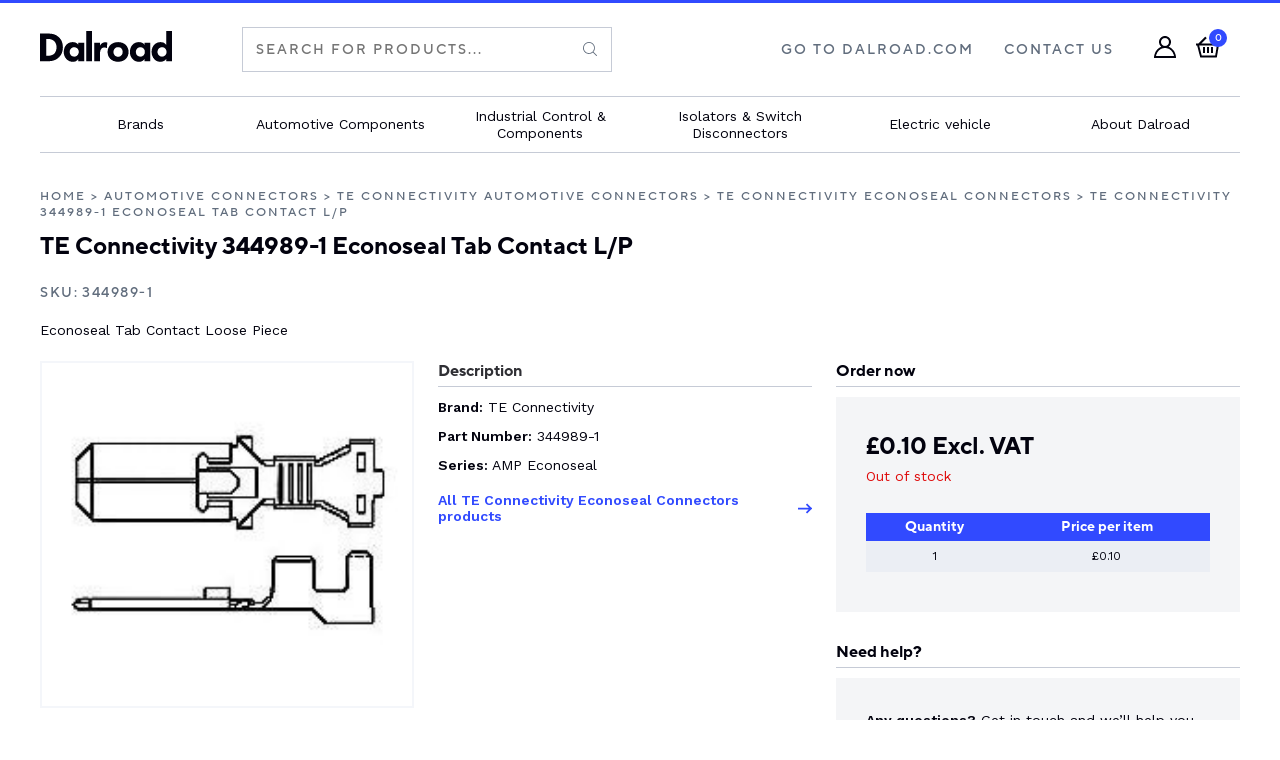

--- FILE ---
content_type: text/html; charset=UTF-8
request_url: https://shop.dalroad.com/product/automotive-connectors/te-automotive-connectors/te-connectivity-econoseal-connectors/344989-1/
body_size: 52066
content:
<!DOCTYPE html>
<html lang="en">
<head>
	<meta charset="UTF-8" />
	<meta name="viewport" content="width=device-width, initial-scale=1.0, maximum-scale=1.0, user-scalable=no" />
	<meta name="format-detection" content="telephone=no" />
	<meta http-equiv="Content-Language" content="en">
	<meta name="msapplication-TileColor" content="#244C9B">
	<meta name="theme-color" content="#244C9B">
	<link rel="preload" as="font" href="/wp-content/themes/storefront-child-theme/dist/fonts/tt-norms-medium.woff2" type="font/woff2" crossorigin="anonymous">
	<link rel="preload" as="font" href="/wp-content/themes/storefront-child-theme/dist/fonts/tt-norms-bold.woff2" type="font/woff2" crossorigin="anonymous">
	<!-- Google Tag Manager -->
	<script>(function(w,d,s,l,i){w[l]=w[l]||[];w[l].push({'gtm.start':
	new Date().getTime(),event:'gtm.js'});var f=d.getElementsByTagName(s)[0],
	j=d.createElement(s),dl=l!='dataLayer'?'&l='+l:'';j.async=true;j.src=
	'https://www.googletagmanager.com/gtm.js?id='+i+dl;f.parentNode.insertBefore(j,f);
	})(window,document,'script','dataLayer','GTM-5KNKF3F');</script>
	<!-- End Google Tag Manager -->
	<meta name='robots' content='index, follow, max-image-preview:large, max-snippet:-1, max-video-preview:-1' />
	<style>img:is([sizes="auto" i], [sizes^="auto," i]) { contain-intrinsic-size: 3000px 1500px }</style>
	
	<!-- This site is optimized with the Yoast SEO plugin v19.6.1 - https://yoast.com/wordpress/plugins/seo/ -->
	<title>TE Connectivity 344989-1 Econoseal Tab Contact L/P | Dalroad</title>
	<meta name="description" content="Buy TE Connectivity 344989-1 Econoseal Tab Contact L/P Online at shop.dalroad.com" />
	<link rel="canonical" href="https://shop.dalroad.com/product/automotive-connectors/te-automotive-connectors/te-connectivity-econoseal-connectors/344989-1/" />
	<meta property="og:locale" content="en_GB" />
	<meta property="og:type" content="product" />
	<meta property="og:title" content="TE Connectivity 344989-1 Econoseal Tab Contact L/P | Dalroad" />
	<meta property="og:description" content="Buy TE Connectivity 344989-1 Econoseal Tab Contact L/P Online at shop.dalroad.com" />
	<meta property="og:url" content="https://shop.dalroad.com/product/automotive-connectors/te-automotive-connectors/te-connectivity-econoseal-connectors/344989-1/" />
	<meta property="og:site_name" content="Dalroad Shop" />
	<meta property="article:modified_time" content="2022-08-04T13:33:20+00:00" />
	<meta property="og:image" content="https://shop.dalroad.com/wp-content/uploads/2021/11/344989-1-1.jpeg" />
	<meta property="og:image:width" content="200" />
	<meta property="og:image:height" content="182" />
	<meta property="og:image:type" content="image/jpeg" />
	<meta name="twitter:card" content="summary_large_image" />
	<script type="application/ld+json" class="yoast-schema-graph">{"@context":"https://schema.org","@graph":[{"@type":["WebPage","ItemPage"],"@id":"https://shop.dalroad.com/product/automotive-connectors/te-automotive-connectors/te-connectivity-econoseal-connectors/344989-1/","url":"https://shop.dalroad.com/product/automotive-connectors/te-automotive-connectors/te-connectivity-econoseal-connectors/344989-1/","name":"TE Connectivity 344989-1 Econoseal Tab Contact L/P | Dalroad","isPartOf":{"@id":"https://shop.dalroad.com/#website"},"primaryImageOfPage":{"@id":"https://shop.dalroad.com/product/automotive-connectors/te-automotive-connectors/te-connectivity-econoseal-connectors/344989-1/#primaryimage"},"image":{"@id":"https://shop.dalroad.com/product/automotive-connectors/te-automotive-connectors/te-connectivity-econoseal-connectors/344989-1/#primaryimage"},"thumbnailUrl":"https://shop.dalroad.com/wp-content/uploads/2022/08/344989-1-1.jpeg","datePublished":"2021-11-04T12:31:25+00:00","dateModified":"2022-08-04T13:33:20+00:00","description":"Buy TE Connectivity 344989-1 Econoseal Tab Contact L/P Online at shop.dalroad.com","breadcrumb":{"@id":"https://shop.dalroad.com/product/automotive-connectors/te-automotive-connectors/te-connectivity-econoseal-connectors/344989-1/#breadcrumb"},"inLanguage":"en-GB","potentialAction":{"@type":"BuyAction","target":"https://shop.dalroad.com/product/automotive-connectors/te-automotive-connectors/te-connectivity-econoseal-connectors/344989-1/"}},{"@type":"ImageObject","inLanguage":"en-GB","@id":"https://shop.dalroad.com/product/automotive-connectors/te-automotive-connectors/te-connectivity-econoseal-connectors/344989-1/#primaryimage","url":"https://shop.dalroad.com/wp-content/uploads/2022/08/344989-1-1.jpeg","contentUrl":"https://shop.dalroad.com/wp-content/uploads/2022/08/344989-1-1.jpeg","width":200,"height":182,"caption":"344989 1 1"},{"@type":"BreadcrumbList","@id":"https://shop.dalroad.com/product/automotive-connectors/te-automotive-connectors/te-connectivity-econoseal-connectors/344989-1/#breadcrumb","itemListElement":[{"@type":"ListItem","position":1,"name":"Home","item":"https://shop.dalroad.com/"},{"@type":"ListItem","position":2,"name":"Products","item":"https://shop.dalroad.com/shop/"},{"@type":"ListItem","position":3,"name":"TE Connectivity 344989-1 Econoseal Tab Contact L/P"}]},{"@type":"WebSite","@id":"https://shop.dalroad.com/#website","url":"https://shop.dalroad.com/","name":"Dalroad Shop","description":"Dalroad Shop","publisher":{"@id":"https://shop.dalroad.com/#organization"},"potentialAction":[{"@type":"SearchAction","target":{"@type":"EntryPoint","urlTemplate":"https://shop.dalroad.com/?s={search_term_string}"},"query-input":"required name=search_term_string"}],"inLanguage":"en-GB"},{"@type":"Organization","@id":"https://shop.dalroad.com/#organization","name":"Dalroad Shop","url":"https://shop.dalroad.com/","sameAs":[],"logo":{"@type":"ImageObject","inLanguage":"en-GB","@id":"https://shop.dalroad.com/#/schema/logo/image/","url":"https://shop.dalroad.com/wp-content/uploads/2021/11/dalroad-logo-black.png","contentUrl":"https://shop.dalroad.com/wp-content/uploads/2021/11/dalroad-logo-black.png","width":1080,"height":246,"caption":"Dalroad Shop"},"image":{"@id":"https://shop.dalroad.com/#/schema/logo/image/"}}]}</script>
	<meta property="product:brand" content="TE Connectivity Econoseal Connectors" />
	<meta property="product:price:amount" content="0.10" />
	<meta property="product:price:currency" content="GBP" />
	<meta property="og:availability" content="out of stock" />
	<meta property="product:availability" content="out of stock" />
	<meta property="product:retailer_item_id" content="344989-1" />
	<meta property="product:condition" content="new" />
	<!-- / Yoast SEO plugin. -->


<link rel='dns-prefetch' href='//js.hs-scripts.com' />
<link rel='dns-prefetch' href='//www.google.com' />
<link rel='dns-prefetch' href='//fonts.googleapis.com' />
<link rel='dns-prefetch' href='//use.typekit.net' />
<script type="text/javascript">
/* <![CDATA[ */
window._wpemojiSettings = {"baseUrl":"https:\/\/s.w.org\/images\/core\/emoji\/16.0.1\/72x72\/","ext":".png","svgUrl":"https:\/\/s.w.org\/images\/core\/emoji\/16.0.1\/svg\/","svgExt":".svg","source":{"concatemoji":"https:\/\/shop.dalroad.com\/wp-includes\/js\/wp-emoji-release.min.js?ver=6.8.3"}};
/*! This file is auto-generated */
!function(s,n){var o,i,e;function c(e){try{var t={supportTests:e,timestamp:(new Date).valueOf()};sessionStorage.setItem(o,JSON.stringify(t))}catch(e){}}function p(e,t,n){e.clearRect(0,0,e.canvas.width,e.canvas.height),e.fillText(t,0,0);var t=new Uint32Array(e.getImageData(0,0,e.canvas.width,e.canvas.height).data),a=(e.clearRect(0,0,e.canvas.width,e.canvas.height),e.fillText(n,0,0),new Uint32Array(e.getImageData(0,0,e.canvas.width,e.canvas.height).data));return t.every(function(e,t){return e===a[t]})}function u(e,t){e.clearRect(0,0,e.canvas.width,e.canvas.height),e.fillText(t,0,0);for(var n=e.getImageData(16,16,1,1),a=0;a<n.data.length;a++)if(0!==n.data[a])return!1;return!0}function f(e,t,n,a){switch(t){case"flag":return n(e,"\ud83c\udff3\ufe0f\u200d\u26a7\ufe0f","\ud83c\udff3\ufe0f\u200b\u26a7\ufe0f")?!1:!n(e,"\ud83c\udde8\ud83c\uddf6","\ud83c\udde8\u200b\ud83c\uddf6")&&!n(e,"\ud83c\udff4\udb40\udc67\udb40\udc62\udb40\udc65\udb40\udc6e\udb40\udc67\udb40\udc7f","\ud83c\udff4\u200b\udb40\udc67\u200b\udb40\udc62\u200b\udb40\udc65\u200b\udb40\udc6e\u200b\udb40\udc67\u200b\udb40\udc7f");case"emoji":return!a(e,"\ud83e\udedf")}return!1}function g(e,t,n,a){var r="undefined"!=typeof WorkerGlobalScope&&self instanceof WorkerGlobalScope?new OffscreenCanvas(300,150):s.createElement("canvas"),o=r.getContext("2d",{willReadFrequently:!0}),i=(o.textBaseline="top",o.font="600 32px Arial",{});return e.forEach(function(e){i[e]=t(o,e,n,a)}),i}function t(e){var t=s.createElement("script");t.src=e,t.defer=!0,s.head.appendChild(t)}"undefined"!=typeof Promise&&(o="wpEmojiSettingsSupports",i=["flag","emoji"],n.supports={everything:!0,everythingExceptFlag:!0},e=new Promise(function(e){s.addEventListener("DOMContentLoaded",e,{once:!0})}),new Promise(function(t){var n=function(){try{var e=JSON.parse(sessionStorage.getItem(o));if("object"==typeof e&&"number"==typeof e.timestamp&&(new Date).valueOf()<e.timestamp+604800&&"object"==typeof e.supportTests)return e.supportTests}catch(e){}return null}();if(!n){if("undefined"!=typeof Worker&&"undefined"!=typeof OffscreenCanvas&&"undefined"!=typeof URL&&URL.createObjectURL&&"undefined"!=typeof Blob)try{var e="postMessage("+g.toString()+"("+[JSON.stringify(i),f.toString(),p.toString(),u.toString()].join(",")+"));",a=new Blob([e],{type:"text/javascript"}),r=new Worker(URL.createObjectURL(a),{name:"wpTestEmojiSupports"});return void(r.onmessage=function(e){c(n=e.data),r.terminate(),t(n)})}catch(e){}c(n=g(i,f,p,u))}t(n)}).then(function(e){for(var t in e)n.supports[t]=e[t],n.supports.everything=n.supports.everything&&n.supports[t],"flag"!==t&&(n.supports.everythingExceptFlag=n.supports.everythingExceptFlag&&n.supports[t]);n.supports.everythingExceptFlag=n.supports.everythingExceptFlag&&!n.supports.flag,n.DOMReady=!1,n.readyCallback=function(){n.DOMReady=!0}}).then(function(){return e}).then(function(){var e;n.supports.everything||(n.readyCallback(),(e=n.source||{}).concatemoji?t(e.concatemoji):e.wpemoji&&e.twemoji&&(t(e.twemoji),t(e.wpemoji)))}))}((window,document),window._wpemojiSettings);
/* ]]> */
</script>
<style id='wp-emoji-styles-inline-css' type='text/css'>

	img.wp-smiley, img.emoji {
		display: inline !important;
		border: none !important;
		box-shadow: none !important;
		height: 1em !important;
		width: 1em !important;
		margin: 0 0.07em !important;
		vertical-align: -0.1em !important;
		background: none !important;
		padding: 0 !important;
	}
</style>
<link rel='stylesheet' id='wp-block-library-css' href='https://shop.dalroad.com/wp-includes/css/dist/block-library/style.min.css?ver=6.8.3' type='text/css' media='all' />
<style id='classic-theme-styles-inline-css' type='text/css'>
/*! This file is auto-generated */
.wp-block-button__link{color:#fff;background-color:#32373c;border-radius:9999px;box-shadow:none;text-decoration:none;padding:calc(.667em + 2px) calc(1.333em + 2px);font-size:1.125em}.wp-block-file__button{background:#32373c;color:#fff;text-decoration:none}
</style>
<style id='global-styles-inline-css' type='text/css'>
:root{--wp--preset--aspect-ratio--square: 1;--wp--preset--aspect-ratio--4-3: 4/3;--wp--preset--aspect-ratio--3-4: 3/4;--wp--preset--aspect-ratio--3-2: 3/2;--wp--preset--aspect-ratio--2-3: 2/3;--wp--preset--aspect-ratio--16-9: 16/9;--wp--preset--aspect-ratio--9-16: 9/16;--wp--preset--color--black: #000000;--wp--preset--color--cyan-bluish-gray: #abb8c3;--wp--preset--color--white: #ffffff;--wp--preset--color--pale-pink: #f78da7;--wp--preset--color--vivid-red: #cf2e2e;--wp--preset--color--luminous-vivid-orange: #ff6900;--wp--preset--color--luminous-vivid-amber: #fcb900;--wp--preset--color--light-green-cyan: #7bdcb5;--wp--preset--color--vivid-green-cyan: #00d084;--wp--preset--color--pale-cyan-blue: #8ed1fc;--wp--preset--color--vivid-cyan-blue: #0693e3;--wp--preset--color--vivid-purple: #9b51e0;--wp--preset--gradient--vivid-cyan-blue-to-vivid-purple: linear-gradient(135deg,rgba(6,147,227,1) 0%,rgb(155,81,224) 100%);--wp--preset--gradient--light-green-cyan-to-vivid-green-cyan: linear-gradient(135deg,rgb(122,220,180) 0%,rgb(0,208,130) 100%);--wp--preset--gradient--luminous-vivid-amber-to-luminous-vivid-orange: linear-gradient(135deg,rgba(252,185,0,1) 0%,rgba(255,105,0,1) 100%);--wp--preset--gradient--luminous-vivid-orange-to-vivid-red: linear-gradient(135deg,rgba(255,105,0,1) 0%,rgb(207,46,46) 100%);--wp--preset--gradient--very-light-gray-to-cyan-bluish-gray: linear-gradient(135deg,rgb(238,238,238) 0%,rgb(169,184,195) 100%);--wp--preset--gradient--cool-to-warm-spectrum: linear-gradient(135deg,rgb(74,234,220) 0%,rgb(151,120,209) 20%,rgb(207,42,186) 40%,rgb(238,44,130) 60%,rgb(251,105,98) 80%,rgb(254,248,76) 100%);--wp--preset--gradient--blush-light-purple: linear-gradient(135deg,rgb(255,206,236) 0%,rgb(152,150,240) 100%);--wp--preset--gradient--blush-bordeaux: linear-gradient(135deg,rgb(254,205,165) 0%,rgb(254,45,45) 50%,rgb(107,0,62) 100%);--wp--preset--gradient--luminous-dusk: linear-gradient(135deg,rgb(255,203,112) 0%,rgb(199,81,192) 50%,rgb(65,88,208) 100%);--wp--preset--gradient--pale-ocean: linear-gradient(135deg,rgb(255,245,203) 0%,rgb(182,227,212) 50%,rgb(51,167,181) 100%);--wp--preset--gradient--electric-grass: linear-gradient(135deg,rgb(202,248,128) 0%,rgb(113,206,126) 100%);--wp--preset--gradient--midnight: linear-gradient(135deg,rgb(2,3,129) 0%,rgb(40,116,252) 100%);--wp--preset--font-size--small: 13px;--wp--preset--font-size--medium: 20px;--wp--preset--font-size--large: 36px;--wp--preset--font-size--x-large: 42px;--wp--preset--spacing--20: 0.44rem;--wp--preset--spacing--30: 0.67rem;--wp--preset--spacing--40: 1rem;--wp--preset--spacing--50: 1.5rem;--wp--preset--spacing--60: 2.25rem;--wp--preset--spacing--70: 3.38rem;--wp--preset--spacing--80: 5.06rem;--wp--preset--shadow--natural: 6px 6px 9px rgba(0, 0, 0, 0.2);--wp--preset--shadow--deep: 12px 12px 50px rgba(0, 0, 0, 0.4);--wp--preset--shadow--sharp: 6px 6px 0px rgba(0, 0, 0, 0.2);--wp--preset--shadow--outlined: 6px 6px 0px -3px rgba(255, 255, 255, 1), 6px 6px rgba(0, 0, 0, 1);--wp--preset--shadow--crisp: 6px 6px 0px rgba(0, 0, 0, 1);}:where(.is-layout-flex){gap: 0.5em;}:where(.is-layout-grid){gap: 0.5em;}body .is-layout-flex{display: flex;}.is-layout-flex{flex-wrap: wrap;align-items: center;}.is-layout-flex > :is(*, div){margin: 0;}body .is-layout-grid{display: grid;}.is-layout-grid > :is(*, div){margin: 0;}:where(.wp-block-columns.is-layout-flex){gap: 2em;}:where(.wp-block-columns.is-layout-grid){gap: 2em;}:where(.wp-block-post-template.is-layout-flex){gap: 1.25em;}:where(.wp-block-post-template.is-layout-grid){gap: 1.25em;}.has-black-color{color: var(--wp--preset--color--black) !important;}.has-cyan-bluish-gray-color{color: var(--wp--preset--color--cyan-bluish-gray) !important;}.has-white-color{color: var(--wp--preset--color--white) !important;}.has-pale-pink-color{color: var(--wp--preset--color--pale-pink) !important;}.has-vivid-red-color{color: var(--wp--preset--color--vivid-red) !important;}.has-luminous-vivid-orange-color{color: var(--wp--preset--color--luminous-vivid-orange) !important;}.has-luminous-vivid-amber-color{color: var(--wp--preset--color--luminous-vivid-amber) !important;}.has-light-green-cyan-color{color: var(--wp--preset--color--light-green-cyan) !important;}.has-vivid-green-cyan-color{color: var(--wp--preset--color--vivid-green-cyan) !important;}.has-pale-cyan-blue-color{color: var(--wp--preset--color--pale-cyan-blue) !important;}.has-vivid-cyan-blue-color{color: var(--wp--preset--color--vivid-cyan-blue) !important;}.has-vivid-purple-color{color: var(--wp--preset--color--vivid-purple) !important;}.has-black-background-color{background-color: var(--wp--preset--color--black) !important;}.has-cyan-bluish-gray-background-color{background-color: var(--wp--preset--color--cyan-bluish-gray) !important;}.has-white-background-color{background-color: var(--wp--preset--color--white) !important;}.has-pale-pink-background-color{background-color: var(--wp--preset--color--pale-pink) !important;}.has-vivid-red-background-color{background-color: var(--wp--preset--color--vivid-red) !important;}.has-luminous-vivid-orange-background-color{background-color: var(--wp--preset--color--luminous-vivid-orange) !important;}.has-luminous-vivid-amber-background-color{background-color: var(--wp--preset--color--luminous-vivid-amber) !important;}.has-light-green-cyan-background-color{background-color: var(--wp--preset--color--light-green-cyan) !important;}.has-vivid-green-cyan-background-color{background-color: var(--wp--preset--color--vivid-green-cyan) !important;}.has-pale-cyan-blue-background-color{background-color: var(--wp--preset--color--pale-cyan-blue) !important;}.has-vivid-cyan-blue-background-color{background-color: var(--wp--preset--color--vivid-cyan-blue) !important;}.has-vivid-purple-background-color{background-color: var(--wp--preset--color--vivid-purple) !important;}.has-black-border-color{border-color: var(--wp--preset--color--black) !important;}.has-cyan-bluish-gray-border-color{border-color: var(--wp--preset--color--cyan-bluish-gray) !important;}.has-white-border-color{border-color: var(--wp--preset--color--white) !important;}.has-pale-pink-border-color{border-color: var(--wp--preset--color--pale-pink) !important;}.has-vivid-red-border-color{border-color: var(--wp--preset--color--vivid-red) !important;}.has-luminous-vivid-orange-border-color{border-color: var(--wp--preset--color--luminous-vivid-orange) !important;}.has-luminous-vivid-amber-border-color{border-color: var(--wp--preset--color--luminous-vivid-amber) !important;}.has-light-green-cyan-border-color{border-color: var(--wp--preset--color--light-green-cyan) !important;}.has-vivid-green-cyan-border-color{border-color: var(--wp--preset--color--vivid-green-cyan) !important;}.has-pale-cyan-blue-border-color{border-color: var(--wp--preset--color--pale-cyan-blue) !important;}.has-vivid-cyan-blue-border-color{border-color: var(--wp--preset--color--vivid-cyan-blue) !important;}.has-vivid-purple-border-color{border-color: var(--wp--preset--color--vivid-purple) !important;}.has-vivid-cyan-blue-to-vivid-purple-gradient-background{background: var(--wp--preset--gradient--vivid-cyan-blue-to-vivid-purple) !important;}.has-light-green-cyan-to-vivid-green-cyan-gradient-background{background: var(--wp--preset--gradient--light-green-cyan-to-vivid-green-cyan) !important;}.has-luminous-vivid-amber-to-luminous-vivid-orange-gradient-background{background: var(--wp--preset--gradient--luminous-vivid-amber-to-luminous-vivid-orange) !important;}.has-luminous-vivid-orange-to-vivid-red-gradient-background{background: var(--wp--preset--gradient--luminous-vivid-orange-to-vivid-red) !important;}.has-very-light-gray-to-cyan-bluish-gray-gradient-background{background: var(--wp--preset--gradient--very-light-gray-to-cyan-bluish-gray) !important;}.has-cool-to-warm-spectrum-gradient-background{background: var(--wp--preset--gradient--cool-to-warm-spectrum) !important;}.has-blush-light-purple-gradient-background{background: var(--wp--preset--gradient--blush-light-purple) !important;}.has-blush-bordeaux-gradient-background{background: var(--wp--preset--gradient--blush-bordeaux) !important;}.has-luminous-dusk-gradient-background{background: var(--wp--preset--gradient--luminous-dusk) !important;}.has-pale-ocean-gradient-background{background: var(--wp--preset--gradient--pale-ocean) !important;}.has-electric-grass-gradient-background{background: var(--wp--preset--gradient--electric-grass) !important;}.has-midnight-gradient-background{background: var(--wp--preset--gradient--midnight) !important;}.has-small-font-size{font-size: var(--wp--preset--font-size--small) !important;}.has-medium-font-size{font-size: var(--wp--preset--font-size--medium) !important;}.has-large-font-size{font-size: var(--wp--preset--font-size--large) !important;}.has-x-large-font-size{font-size: var(--wp--preset--font-size--x-large) !important;}
:where(.wp-block-post-template.is-layout-flex){gap: 1.25em;}:where(.wp-block-post-template.is-layout-grid){gap: 1.25em;}
:where(.wp-block-columns.is-layout-flex){gap: 2em;}:where(.wp-block-columns.is-layout-grid){gap: 2em;}
:root :where(.wp-block-pullquote){font-size: 1.5em;line-height: 1.6;}
</style>
<link rel='stylesheet' id='woocommerce-layout-css' href='https://shop.dalroad.com/wp-content/plugins/woocommerce/assets/css/woocommerce-layout.css?ver=10.1.2' type='text/css' media='all' />
<link rel='stylesheet' id='woocommerce-smallscreen-css' href='https://shop.dalroad.com/wp-content/plugins/woocommerce/assets/css/woocommerce-smallscreen.css?ver=10.1.2' type='text/css' media='only screen and (max-width: 768px)' />
<link rel='stylesheet' id='woocommerce-general-css' href='https://shop.dalroad.com/wp-content/plugins/woocommerce/assets/css/woocommerce.css?ver=10.1.2' type='text/css' media='all' />
<style id='woocommerce-inline-inline-css' type='text/css'>
.woocommerce form .form-row .required { visibility: visible; }
</style>
<link rel='stylesheet' id='brands-styles-css' href='https://shop.dalroad.com/wp-content/plugins/woocommerce/assets/css/brands.css?ver=10.1.2' type='text/css' media='all' />
<link rel='stylesheet' id='googlefonts-css' href='https://fonts.googleapis.com/css2?family=Work+Sans%3Aital%2Cwght%400%2C400%3B0%2C600%3B0%2C700%3B1%2C400%3B1%2C700&#038;display=swap&#038;ver=1.0' type='text/css' media='' />
<link rel='stylesheet' id='typekit-css' href='https://use.typekit.net/wey4wmk.css?ver=1.0' type='text/css' media='' />
<link rel='stylesheet' id='themecss-css' href='https://shop.dalroad.com/wp-content/themes/storefront-child-theme/dist/styles/style.css?ver=6.8.3' type='text/css' media='all' />
<link rel='stylesheet' id='wc_stripe_express_checkout_style-css' href='https://shop.dalroad.com/wp-content/plugins/woocommerce-gateway-stripe/build/express-checkout.css?ver=f44beb991586dd88eb1b8fe6e843d9bf' type='text/css' media='all' />
<script type="text/javascript" src="https://shop.dalroad.com/wp-includes/js/jquery/jquery.min.js?ver=3.7.1" id="jquery-core-js"></script>
<script type="text/javascript" src="https://shop.dalroad.com/wp-includes/js/jquery/jquery-migrate.min.js?ver=3.4.1" id="jquery-migrate-js"></script>
<script type="text/javascript" id="wc-add-to-cart-js-extra">
/* <![CDATA[ */
var wc_add_to_cart_params = {"ajax_url":"\/wp-admin\/admin-ajax.php","wc_ajax_url":"\/?wc-ajax=%%endpoint%%","i18n_view_cart":"View basket","cart_url":"https:\/\/shop.dalroad.com\/basket\/","is_cart":"","cart_redirect_after_add":"no"};
/* ]]> */
</script>
<script type="text/javascript" src="https://shop.dalroad.com/wp-content/themes/storefront-child-theme/wc-scripts/wc-add-to-cart.js?ver=6.8.3" id="wc-add-to-cart-js"></script>
<script type="text/javascript" id="wc-single-product-js-extra">
/* <![CDATA[ */
var wc_single_product_params = {"i18n_required_rating_text":"Please select a rating","i18n_rating_options":["1 of 5 stars","2 of 5 stars","3 of 5 stars","4 of 5 stars","5 of 5 stars"],"i18n_product_gallery_trigger_text":"View full-screen image gallery","review_rating_required":"yes","flexslider":{"rtl":false,"animation":"slide","smoothHeight":true,"directionNav":false,"controlNav":"thumbnails","slideshow":false,"animationSpeed":500,"animationLoop":false,"allowOneSlide":false},"zoom_enabled":"","zoom_options":[],"photoswipe_enabled":"","photoswipe_options":{"shareEl":false,"closeOnScroll":false,"history":false,"hideAnimationDuration":0,"showAnimationDuration":0},"flexslider_enabled":""};
/* ]]> */
</script>
<script type="text/javascript" src="https://shop.dalroad.com/wp-content/plugins/woocommerce/assets/js/frontend/single-product.min.js?ver=10.1.2" id="wc-single-product-js" defer="defer" data-wp-strategy="defer"></script>
<script type="text/javascript" src="https://shop.dalroad.com/wp-content/plugins/woocommerce/assets/js/jquery-blockui/jquery.blockUI.min.js?ver=2.7.0-wc.10.1.2" id="jquery-blockui-js" defer="defer" data-wp-strategy="defer"></script>
<script type="text/javascript" src="https://shop.dalroad.com/wp-content/plugins/woocommerce/assets/js/js-cookie/js.cookie.min.js?ver=2.1.4-wc.10.1.2" id="js-cookie-js" defer="defer" data-wp-strategy="defer"></script>
<script type="text/javascript" id="woocommerce-js-extra">
/* <![CDATA[ */
var woocommerce_params = {"ajax_url":"\/wp-admin\/admin-ajax.php","wc_ajax_url":"\/?wc-ajax=%%endpoint%%","i18n_password_show":"Show password","i18n_password_hide":"Hide password"};
/* ]]> */
</script>
<script type="text/javascript" src="https://shop.dalroad.com/wp-content/plugins/woocommerce/assets/js/frontend/woocommerce.min.js?ver=10.1.2" id="woocommerce-js" defer="defer" data-wp-strategy="defer"></script>
<script type="text/javascript" src="https://www.google.com/recaptcha/api.js?ver=6.8.3" id="recaptchaapi-js"></script>
<script type="text/javascript" src="https://shop.dalroad.com/wp-content/themes/storefront-child-theme/dist/scripts/scripts.js?ver=6.8.3" id="themejs-js"></script>
<link rel="https://api.w.org/" href="https://shop.dalroad.com/wp-json/" /><link rel="alternate" title="JSON" type="application/json" href="https://shop.dalroad.com/wp-json/wp/v2/product/8106" /><link rel="EditURI" type="application/rsd+xml" title="RSD" href="https://shop.dalroad.com/xmlrpc.php?rsd" />
<link rel='shortlink' href='https://shop.dalroad.com/?p=8106' />
<link rel="alternate" title="oEmbed (JSON)" type="application/json+oembed" href="https://shop.dalroad.com/wp-json/oembed/1.0/embed?url=https%3A%2F%2Fshop.dalroad.com%2Fproduct%2Fautomotive-connectors%2Fte-automotive-connectors%2Fte-connectivity-econoseal-connectors%2F344989-1%2F" />
<link rel="alternate" title="oEmbed (XML)" type="text/xml+oembed" href="https://shop.dalroad.com/wp-json/oembed/1.0/embed?url=https%3A%2F%2Fshop.dalroad.com%2Fproduct%2Fautomotive-connectors%2Fte-automotive-connectors%2Fte-connectivity-econoseal-connectors%2F344989-1%2F&#038;format=xml" />
			<!-- DO NOT COPY THIS SNIPPET! Start of Page Analytics Tracking for HubSpot WordPress plugin v9.0.88-->
			<script type="text/javascript" class="hsq-set-content-id" data-content-id="blog-post">
				var _hsq = _hsq || [];
				_hsq.push(["setContentType", "blog-post"]);
			</script>
			<!-- DO NOT COPY THIS SNIPPET! End of Page Analytics Tracking for HubSpot WordPress plugin -->
			
<!-- This website runs the Product Feed PRO for WooCommerce by AdTribes.io plugin - version 11.8.7 -->
	<noscript><style>.woocommerce-product-gallery{ opacity: 1 !important; }</style></noscript>
	<!-- WooCommerce Google Analytics Integration -->
		<script type='text/javascript'>
			var gaProperty = 'G-REQPCQN6WN';
			var disableStr = 'ga-disable-' + gaProperty;
			if ( document.cookie.indexOf( disableStr + '=true' ) > -1 ) {
				window[disableStr] = true;
			}
			function gaOptout() {
				document.cookie = disableStr + '=true; expires=Thu, 31 Dec 2099 23:59:59 UTC; path=/';
				window[disableStr] = true;
			}
		</script><script async src="https://www.googletagmanager.com/gtag/js?id=G-REQPCQN6WN"></script>
		<script>
		window.dataLayer = window.dataLayer || [];
		function gtag(){dataLayer.push(arguments);}
		gtag('js', new Date());
		gtag('set', 'developer_id.dOGY3NW', true);

		gtag('config', 'G-REQPCQN6WN', {
			'allow_google_signals': true,
			'link_attribution': true,
			'anonymize_ip': true,
			'linker':{
				'domains': [],
				'allow_incoming': false,
			},
			'custom_map': {
				'dimension1': 'logged_in'
			},
			'logged_in': 'no'
		} );

		
		</script>
		
		<!-- /WooCommerce Google Analytics Integration -->	
</head>
<body class="wp-singular product-template-default single single-product postid-8106 wp-theme-storefront-child-theme promo-disabled theme-storefront-child-theme woocommerce woocommerce-page woocommerce-no-js">

	<!-- Google Tag Manager (noscript) -->
	<noscript><iframe src="https://www.googletagmanager.com/ns.html?id=GTM-5KNKF3F"
	height="0" width="0" style="display:none;visibility:hidden"></iframe></noscript>
	<!-- End Google Tag Manager (noscript) -->



<header class="navigation">
  <div class="navigation__upper">
    <div class="container">
      <a href="/" class="navigation__logo">
				<svg width="434px" height="99px" viewBox="0 0 434 99" version="1.1" xmlns="http://www.w3.org/2000/svg" xmlns:xlink="http://www.w3.org/1999/xlink">
    
    <g id="dalroad-logo" stroke="none" stroke-width="1" fill="none" fill-rule="evenodd">
        <path d="M107.669221,35.4211375 C112.688751,35.4211375 120.749439,36.6109918 126.163466,44.0122389 L126.163466,37.4032463 L145.187631,37.4032463 L145.187631,96.3511017 L126.163466,96.3511017 L126.163466,89.2149212 C121.011456,97.1433562 113.613169,98.3332105 108.726119,98.3332105 C100.270935,98.3332105 93.1346646,96.2185685 86.6607958,89.3474545 C80.4518875,82.7384618 78.0731308,75.0721482 78.0731308,67.2733012 C78.0731308,57.3627575 81.7737461,48.9041894 87.1907168,43.4821058 C92.342727,38.328034 99.4760531,35.4211375 107.669221,35.4211375 Z M256.728751,35.4217266 C268.22215,35.4217266 277.207255,39.6510106 282.491746,44.9376157 C288.435694,50.883942 291.344371,59.3425101 291.344371,66.8792356 C291.344371,74.413016 288.435694,82.8715841 282.491746,88.8179104 C277.207255,94.1045155 268.22215,98.3337995 256.728751,98.3337995 C245.232408,98.3337995 236.250247,94.1045155 230.965756,88.8179104 C225.021808,82.8715841 222.113131,74.413016 222.113131,66.8792356 C222.113131,59.3425101 225.021808,50.883942 230.965756,44.9376157 C236.250247,39.6510106 245.232408,35.4217266 256.728751,35.4217266 Z M325.140462,35.4211375 C330.159992,35.4211375 338.220679,36.6109918 343.634706,44.0122389 L343.634706,37.4032463 L362.658872,37.4032463 L362.658872,96.3511017 L343.634706,96.3511017 L343.634706,89.2149212 C338.482696,97.1433562 331.084409,98.3332105 326.19736,98.3332105 C317.742175,98.3332105 310.605905,96.2185685 304.132036,89.3474545 C297.923128,82.7384618 295.544371,75.0721482 295.544371,67.2733012 C295.544371,57.3627575 299.244987,48.9041894 304.661957,43.4821058 C309.813967,38.328034 316.947293,35.4211375 325.140462,35.4211375 Z M433.970428,-5.75539616e-13 L433.970428,96.3516908 L414.949207,96.3516908 L414.949207,89.2155102 C412.040529,93.4447943 406.756038,98.3337995 396.319538,98.3337995 C387.599393,98.3337995 381.258004,95.5594363 376.105994,90.269886 C370.029566,84.1910265 366.858872,75.7324584 366.858872,66.6141691 C366.858872,56.8332134 370.424063,48.7722451 376.105994,43.3531068 C381.258004,38.4611563 388.52381,35.4217266 396.584498,35.4217266 C403.055423,35.4217266 410.191693,37.5363686 414.949207,44.012828 L414.949207,-5.75539616e-13 L433.970428,-5.75539616e-13 Z M214.904222,35.9495035 C217.280035,35.9495035 218.999334,36.2145701 221.113131,36.8742913 L220.056233,54.7191604 C217.544996,53.3967729 214.771742,52.6045184 211.468568,52.6045184 C207.373455,52.6045184 204.332297,54.056494 201.956485,56.5687359 C197.728892,61.0630865 197.331452,67.4070126 197.331452,72.4285511 L197.331452,96.3522798 L178.307286,96.3522798 L178.307286,37.4044244 L197.331452,37.4044244 L197.331452,46.6552469 C199.047807,43.3536958 201.691524,40.3113209 204.729738,38.4617454 C207.900433,36.4796366 211.203607,35.9495035 214.904222,35.9495035 Z M27.876791,8.19615223 C39.50267,8.19615223 51.7880062,9.91319444 62.6219476,20.3538713 C70.417675,27.8876517 75.3047246,38.1957953 75.3047246,51.9409685 C75.3047246,65.8216201 70.5501552,75.8646972 63.2814049,83.133411 C51.2592248,95.2944236 36.2609363,96.3301939 28.7775933,96.3510625 L-6.4659389e-13,96.3513963 L-6.4659389e-13,8.19615223 L27.876791,8.19615223 Z M171.263221,-4.8316906e-13 L171.263221,96.3516908 L152.239056,96.3516908 L152.239056,-4.8316906e-13 L171.263221,-4.8316906e-13 Z M256.728751,51.5466083 C252.368678,51.5466083 248.800543,53.0015292 246.02729,55.7758924 C243.254036,58.5502556 241.667217,62.1198185 241.667217,66.8792356 C241.667217,72.2954288 243.781013,75.7324584 246.02729,77.9796337 C248.406046,80.3593423 251.841701,82.2089178 256.861231,82.2089178 C261.088824,82.2089178 264.656959,80.7539969 267.430212,77.9796337 C270.203466,75.2052705 271.790285,71.6357076 271.790285,66.8792356 C271.790285,62.1198185 270.203466,58.5502556 267.430212,55.7758924 C264.656959,53.0015292 261.088824,51.5466083 256.728751,51.5466083 Z M112.423791,51.8110859 C108.328679,51.8110859 104.498527,53.5281281 101.98729,56.0403699 C100.005974,58.0224787 97.6272174,61.4595083 97.6272174,66.7461133 C97.6272174,72.0327184 99.8734939,75.469748 101.589849,77.3193235 C104.233566,80.0936867 108.328679,81.9432622 112.821231,81.9432622 C116.651383,81.9432622 120.219518,80.3587532 122.727811,77.8465114 C125.239048,75.469748 127.352844,71.7676519 127.352844,66.7461133 C127.352844,62.5168293 125.768969,58.5526118 122.992771,55.9078366 C120.087038,53.1334734 115.859445,51.8110859 112.423791,51.8110859 Z M329.895031,51.8110859 C325.799919,51.8110859 321.969767,53.5281281 319.45853,56.0403699 C317.477215,58.0224787 315.098458,61.4595083 315.098458,66.7461133 C315.098458,72.0327184 317.344734,75.469748 319.06109,77.3193235 C321.704807,80.0936867 325.799919,81.9432622 330.292472,81.9432622 C334.122623,81.9432622 337.690758,80.3587532 340.199051,77.8465114 C342.710288,75.469748 344.824085,71.7676519 344.824085,66.7461133 C344.824085,62.5168293 343.240209,58.5526118 340.464012,55.9078366 C337.558278,53.1334734 333.330686,51.8110859 329.895031,51.8110859 Z M401.206587,51.8116749 C397.376436,51.8116749 394.073261,52.8689959 391.035047,55.7758924 C388.261794,58.4177223 386.410014,62.2523518 386.410014,67.0088237 C386.410014,71.3706411 388.261794,75.2052705 391.035047,77.8471004 C393.940781,80.6244088 397.641396,81.9438512 400.944571,81.9438512 C404.509762,81.9438512 408.737354,80.4918756 411.775568,77.5820339 C414.021845,75.470337 416.135641,71.9007742 416.135641,67.0088237 C416.135641,61.9872852 414.154325,58.5502556 411.908049,56.1734922 C408.869835,53.0015292 405.304644,51.8116749 401.206587,51.8116749 Z M25.7629948,25.3754098 L20.3460242,25.3754098 L20.3460242,79.1691935 L25.7629948,79.1691935 C29.9905872,79.1691935 39.2377094,78.7715936 45.8440585,73.219922 C50.5986279,69.2557045 54.4317234,61.7248693 54.4317234,51.9409685 C54.4317234,42.4250793 50.5986279,36.3462198 47.1659171,32.9091902 C40.5595681,26.3031428 31.9719031,25.3754098 25.7629948,25.3754098 Z" id="Combined-Shape" fill="#02020E" fill-rule="nonzero"></path>
    </g>
</svg>
      </a>
      <div class="navigation__toggle">
				<a href="https://shop.dalroad.com/basket/" class="navigation__controls__basket">
					<svg width="24px" height="22px" viewBox="0 0 24 22" version="1.1" xmlns="http://www.w3.org/2000/svg" xmlns:xlink="http://www.w3.org/1999/xlink">
    
    <g id="Symbols" stroke="none" stroke-width="1" fill="none" fill-rule="evenodd">
        <g id="shop-/-nav" transform="translate(-1284.000000, -34.000000)">
            <g id="icon-/-basket" transform="translate(1284.000000, 33.000000)">
                <path d="M14.7071068,1.7 L21.414,8.407 L24,8.40710678 L24,10.4071068 L22.908,10.407 L20.8109993,22.4071068 L4.23063273,22.4071068 L1.12,10.407 L0,10.4071068 L0,8.40710678 L2.585,8.407 L9.29289322,1.7 L10.7071068,3.11421356 L5.414,8.407 L18.585,8.407 L13.2928932,3.11421356 L14.7071068,1.7 Z M20.891,10.407 L3.167,10.407 L5.71190907,20.5881727 L19.214419,20.5881727 L20.891,10.407 Z M9,12 L9,18 L7,18 L7,12 L9,12 Z M13,12 L13,18 L11,18 L11,12 L13,12 Z M17,12 L17,18 L15,18 L15,12 L17,12 Z" id="Combined-Shape" fill="#02020E" fill-rule="nonzero"></path>
                <g id="Group" transform="translate(14.000000, 0.000000)"></g>
            </g>
        </g>
    </g>
</svg>						<span class="navigation__controls__basket__count test-2 hidden" data-count="Test">
							0					</span>
        </a>    
        <button role="button" aria-label="Toggle Navigation" class="js-mobile-toggle hamburger hamburger--collapse">
            <span class="hamburger-box">
                <span class="hamburger-inner"></span>
            </span>
        </button>
      </div>
      <div class="navigation__search">
        <form action="/" role="search" method="get" id="search" class="search" autocomplete="off">
          <input class="search-input" name="s" placeholder="Search for products..." value="" autocomplete="off">
          <button class="button-with-icon button-with-icon--green button-with-icon--round" type="submit"></button>
        </form>
      </div>
      <div class="navigation__actions navigation__actions--desktop hidden-touch">
                  <ul>
                          <li class=" ">
                <a href="https://www.dalroad.com/">GO TO DALROAD.COM</a>
              </li>
                          <li class=" ">
                <a href="/contact-us/">Contact Us</a>
              </li>
                      </ul>
              </div>
			<div class="navigation__controls">
				<a href="/my-account" class="navigation__controls__account">
					<svg width="22px" height="22px" viewBox="0 0 22 22" version="1.1" xmlns="http://www.w3.org/2000/svg" xmlns:xlink="http://www.w3.org/1999/xlink">
    
    <g id="Symbols" stroke="none" stroke-width="1" fill="none" fill-rule="evenodd">
        <g id="shop-/-nav" transform="translate(-1241.000000, -34.000000)" fill="#02020E" fill-rule="nonzero">
            <g id="Combined-Shape" transform="translate(1240.000000, 33.000000)">
                <path d="M12,1 C15.3137085,1 18,3.6862915 18,7 C18,8.90683418 17.1104909,10.6059124 15.7237795,11.7049279 C19.9662514,13.369789 23,17.7984018 23,23 L1,23 C1,17.7984018 4.03374855,13.369789 8.27630468,11.7050063 C6.88950909,10.6059124 6,8.90683418 6,7 C6,3.6862915 8.6862915,1 12,1 Z M11.9960503,13 C7.55528605,13 3.85099318,16.4597508 3,21 L21,21 C20.1642669,16.43853 16.4507008,13 11.9960503,13 Z M12,3 C9.790861,3 8,4.790861 8,7 C8,9.209139 9.790861,11 12,11 C14.209139,11 16,9.209139 16,7 C16,4.790861 14.209139,3 12,3 Z"></path>
            </g>
        </g>
    </g>
</svg>				</a>
				<a href="https://shop.dalroad.com/basket/" class="navigation__controls__basket">
					<svg width="24px" height="22px" viewBox="0 0 24 22" version="1.1" xmlns="http://www.w3.org/2000/svg" xmlns:xlink="http://www.w3.org/1999/xlink">
    
    <g id="Symbols" stroke="none" stroke-width="1" fill="none" fill-rule="evenodd">
        <g id="shop-/-nav" transform="translate(-1284.000000, -34.000000)">
            <g id="icon-/-basket" transform="translate(1284.000000, 33.000000)">
                <path d="M14.7071068,1.7 L21.414,8.407 L24,8.40710678 L24,10.4071068 L22.908,10.407 L20.8109993,22.4071068 L4.23063273,22.4071068 L1.12,10.407 L0,10.4071068 L0,8.40710678 L2.585,8.407 L9.29289322,1.7 L10.7071068,3.11421356 L5.414,8.407 L18.585,8.407 L13.2928932,3.11421356 L14.7071068,1.7 Z M20.891,10.407 L3.167,10.407 L5.71190907,20.5881727 L19.214419,20.5881727 L20.891,10.407 Z M9,12 L9,18 L7,18 L7,12 L9,12 Z M13,12 L13,18 L11,18 L11,12 L13,12 Z M17,12 L17,18 L15,18 L15,12 L17,12 Z" id="Combined-Shape" fill="#02020E" fill-rule="nonzero"></path>
                <g id="Group" transform="translate(14.000000, 0.000000)"></g>
            </g>
        </g>
    </g>
</svg>					<span class="navigation__controls__basket__count test-2 hidden" data-count="Test">
						0					</span>
				</a>
			</div>
    </div>
  </div>
  <nav class="navigation__lower">
    <div class="container">
              <div class="navigation__menu">
          <ul class="top-level">
                                      <li class="navigation-item">
                                  <div class="navigation-item__trigger" data-toggle-key="desktop-submenu-0">
                    <span class="hidden-desktop">Brands</span>
										<!-- First check if the link is provided -->
																					<a class="hidden-tablet" href="/brand/">Brands</a>
										                    <svg class="arrow-right" width="7px" height="12px" viewBox="0 0 7 12" version="1.1" xmlns="http://www.w3.org/2000/svg" xmlns:xlink="http://www.w3.org/1999/xlink">
    <g id="Symbols" stroke="none" stroke-width="1" fill="none" fill-rule="evenodd">
        <g id="mobile-nav-/-category" transform="translate(-328.000000, -20.000000)" fill="#616D7D" fill-rule="nonzero">
            <g id="Path" transform="translate(328.000000, 20.000000)">
                <polygon points="0.747508306 12 1.11022302e-14 11.25 5.23255814 6 1.11022302e-14 0.75 0.747508306 0 6.72757475 6"></polygon>
            </g>
        </g>
    </g>
</svg>                  </div>
                  <div class="navigation-item__sub-menu hidden-desktop" data-toggle-parent="desktop-submenu-0">
                    <ul>
                                                                                                  <li class="back-to-sticky">
                                <div class="navigation-item__sub-menu__tier1-sub back-to" data-backto-key="desktop-submenu-0">
                                  <svg width="10px" height="18px" viewBox="0 0 10 18" version="1.1" xmlns="http://www.w3.org/2000/svg" xmlns:xlink="http://www.w3.org/1999/xlink">
    <g id="Navigation" stroke="none" stroke-width="1" fill="none" fill-rule="evenodd">
        <g id="Mobile-Nav-/-Open-/-Brand" transform="translate(-20.000000, -116.000000)" fill="#02020E" fill-rule="nonzero">
            <g id="Group" transform="translate(20.000000, 116.500000)">
                <g id="icon-/-arrow-right" transform="translate(4.765365, 8.500000) scale(-1, 1) translate(-4.765365, -8.500000) ">
                    <polygon id="Path" points="1.0589701 17 1.57281595e-14 15.9375 7.4127907 8.5 1.57281595e-14 1.0625 1.0589701 0 9.5307309 8.5"></polygon>
                </g>
            </g>
        </g>
    </g>
</svg>                                  <span>Brands</span>
                                </div>
                              </li>
                                                                                                                      <li>
                                                                  <div class="navigation-item__sub-menu__tier1-sub " data-toggle-hide-parent="desktop-submenu-0" data-toggle-key="desktop-submenu-0-subsubmenu-0">
                                                                          <a href="/brand/deutsch-connectors/">TE DEUTSCH</a>
                                                                        <svg class="arrow-right" width="7px" height="12px" viewBox="0 0 7 12" version="1.1" xmlns="http://www.w3.org/2000/svg" xmlns:xlink="http://www.w3.org/1999/xlink">
    <g id="Symbols" stroke="none" stroke-width="1" fill="none" fill-rule="evenodd">
        <g id="mobile-nav-/-category" transform="translate(-328.000000, -20.000000)" fill="#616D7D" fill-rule="nonzero">
            <g id="Path" transform="translate(328.000000, 20.000000)">
                <polygon points="0.747508306 12 1.11022302e-14 11.25 5.23255814 6 1.11022302e-14 0.75 0.747508306 0 6.72757475 6"></polygon>
            </g>
        </g>
    </g>
</svg>                                  </div>
                                  <div class="navigation-item__sub-menu__tier1-sub__sub-menu" data-toggle-parent="desktop-submenu-0-subsubmenu-0">
                                    <ul>
                                      <li class="back-to-sticky">
                                        <div class="navigation-item__sub-menu__tier1-sub__sub-menu__tier2-sub back-to" data-toggle-show-parent="desktop-submenu-0" data-backto-key="desktop-submenu-0-subsubmenu-0">
                                          <svg width="10px" height="18px" viewBox="0 0 10 18" version="1.1" xmlns="http://www.w3.org/2000/svg" xmlns:xlink="http://www.w3.org/1999/xlink">
    <g id="Navigation" stroke="none" stroke-width="1" fill="none" fill-rule="evenodd">
        <g id="Mobile-Nav-/-Open-/-Brand" transform="translate(-20.000000, -116.000000)" fill="#02020E" fill-rule="nonzero">
            <g id="Group" transform="translate(20.000000, 116.500000)">
                <g id="icon-/-arrow-right" transform="translate(4.765365, 8.500000) scale(-1, 1) translate(-4.765365, -8.500000) ">
                    <polygon id="Path" points="1.0589701 17 1.57281595e-14 15.9375 7.4127907 8.5 1.57281595e-14 1.0625 1.0589701 0 9.5307309 8.5"></polygon>
                </g>
            </g>
        </g>
    </g>
</svg>                                          <span>TE DEUTSCH</span>
                                        </div>
                                      </li>
                                                                              <li>
                                          <a href="/deutsch-connectors/accessories/" class="navigation-item__sub-menu__tier1-sub__sub-menu__tier2-sub ">
                                            <span>Connector Accessories</span>
                                            <svg class="arrow-right" width="7px" height="12px" viewBox="0 0 7 12" version="1.1" xmlns="http://www.w3.org/2000/svg" xmlns:xlink="http://www.w3.org/1999/xlink">
    <g id="Symbols" stroke="none" stroke-width="1" fill="none" fill-rule="evenodd">
        <g id="mobile-nav-/-category" transform="translate(-328.000000, -20.000000)" fill="#616D7D" fill-rule="nonzero">
            <g id="Path" transform="translate(328.000000, 20.000000)">
                <polygon points="0.747508306 12 1.11022302e-14 11.25 5.23255814 6 1.11022302e-14 0.75 0.747508306 0 6.72757475 6"></polygon>
            </g>
        </g>
    </g>
</svg>                                          </a>
                                        </li>
                                                                              <li>
                                          <a href="/deutsch-connectors/deutsch-wedgelocks/" class="navigation-item__sub-menu__tier1-sub__sub-menu__tier2-sub ">
                                            <span>Wedgelocks</span>
                                            <svg class="arrow-right" width="7px" height="12px" viewBox="0 0 7 12" version="1.1" xmlns="http://www.w3.org/2000/svg" xmlns:xlink="http://www.w3.org/1999/xlink">
    <g id="Symbols" stroke="none" stroke-width="1" fill="none" fill-rule="evenodd">
        <g id="mobile-nav-/-category" transform="translate(-328.000000, -20.000000)" fill="#616D7D" fill-rule="nonzero">
            <g id="Path" transform="translate(328.000000, 20.000000)">
                <polygon points="0.747508306 12 1.11022302e-14 11.25 5.23255814 6 1.11022302e-14 0.75 0.747508306 0 6.72757475 6"></polygon>
            </g>
        </g>
    </g>
</svg>                                          </a>
                                        </li>
                                                                              <li>
                                          <a href="/deutsch-connectors/drb-series/" class="navigation-item__sub-menu__tier1-sub__sub-menu__tier2-sub ">
                                            <span>DRB Series</span>
                                            <svg class="arrow-right" width="7px" height="12px" viewBox="0 0 7 12" version="1.1" xmlns="http://www.w3.org/2000/svg" xmlns:xlink="http://www.w3.org/1999/xlink">
    <g id="Symbols" stroke="none" stroke-width="1" fill="none" fill-rule="evenodd">
        <g id="mobile-nav-/-category" transform="translate(-328.000000, -20.000000)" fill="#616D7D" fill-rule="nonzero">
            <g id="Path" transform="translate(328.000000, 20.000000)">
                <polygon points="0.747508306 12 1.11022302e-14 11.25 5.23255814 6 1.11022302e-14 0.75 0.747508306 0 6.72757475 6"></polygon>
            </g>
        </g>
    </g>
</svg>                                          </a>
                                        </li>
                                                                              <li>
                                          <a href="/deutsch-connectors/drc-series/" class="navigation-item__sub-menu__tier1-sub__sub-menu__tier2-sub ">
                                            <span>DRC Series</span>
                                            <svg class="arrow-right" width="7px" height="12px" viewBox="0 0 7 12" version="1.1" xmlns="http://www.w3.org/2000/svg" xmlns:xlink="http://www.w3.org/1999/xlink">
    <g id="Symbols" stroke="none" stroke-width="1" fill="none" fill-rule="evenodd">
        <g id="mobile-nav-/-category" transform="translate(-328.000000, -20.000000)" fill="#616D7D" fill-rule="nonzero">
            <g id="Path" transform="translate(328.000000, 20.000000)">
                <polygon points="0.747508306 12 1.11022302e-14 11.25 5.23255814 6 1.11022302e-14 0.75 0.747508306 0 6.72757475 6"></polygon>
            </g>
        </g>
    </g>
</svg>                                          </a>
                                        </li>
                                                                              <li>
                                          <a href="/deutsch-connectors/dt-series/" class="navigation-item__sub-menu__tier1-sub__sub-menu__tier2-sub ">
                                            <span>DT Series</span>
                                            <svg class="arrow-right" width="7px" height="12px" viewBox="0 0 7 12" version="1.1" xmlns="http://www.w3.org/2000/svg" xmlns:xlink="http://www.w3.org/1999/xlink">
    <g id="Symbols" stroke="none" stroke-width="1" fill="none" fill-rule="evenodd">
        <g id="mobile-nav-/-category" transform="translate(-328.000000, -20.000000)" fill="#616D7D" fill-rule="nonzero">
            <g id="Path" transform="translate(328.000000, 20.000000)">
                <polygon points="0.747508306 12 1.11022302e-14 11.25 5.23255814 6 1.11022302e-14 0.75 0.747508306 0 6.72757475 6"></polygon>
            </g>
        </g>
    </g>
</svg>                                          </a>
                                        </li>
                                                                              <li>
                                          <a href="/deutsch-connectors/dthd-series/" class="navigation-item__sub-menu__tier1-sub__sub-menu__tier2-sub ">
                                            <span>DTHD Series</span>
                                            <svg class="arrow-right" width="7px" height="12px" viewBox="0 0 7 12" version="1.1" xmlns="http://www.w3.org/2000/svg" xmlns:xlink="http://www.w3.org/1999/xlink">
    <g id="Symbols" stroke="none" stroke-width="1" fill="none" fill-rule="evenodd">
        <g id="mobile-nav-/-category" transform="translate(-328.000000, -20.000000)" fill="#616D7D" fill-rule="nonzero">
            <g id="Path" transform="translate(328.000000, 20.000000)">
                <polygon points="0.747508306 12 1.11022302e-14 11.25 5.23255814 6 1.11022302e-14 0.75 0.747508306 0 6.72757475 6"></polygon>
            </g>
        </g>
    </g>
</svg>                                          </a>
                                        </li>
                                                                              <li>
                                          <a href="/deutsch-connectors/dtm-series/" class="navigation-item__sub-menu__tier1-sub__sub-menu__tier2-sub ">
                                            <span>DTM Series</span>
                                            <svg class="arrow-right" width="7px" height="12px" viewBox="0 0 7 12" version="1.1" xmlns="http://www.w3.org/2000/svg" xmlns:xlink="http://www.w3.org/1999/xlink">
    <g id="Symbols" stroke="none" stroke-width="1" fill="none" fill-rule="evenodd">
        <g id="mobile-nav-/-category" transform="translate(-328.000000, -20.000000)" fill="#616D7D" fill-rule="nonzero">
            <g id="Path" transform="translate(328.000000, 20.000000)">
                <polygon points="0.747508306 12 1.11022302e-14 11.25 5.23255814 6 1.11022302e-14 0.75 0.747508306 0 6.72757475 6"></polygon>
            </g>
        </g>
    </g>
</svg>                                          </a>
                                        </li>
                                                                              <li>
                                          <a href="/deutsch-connectors/dtp-series/" class="navigation-item__sub-menu__tier1-sub__sub-menu__tier2-sub ">
                                            <span>DTP Series</span>
                                            <svg class="arrow-right" width="7px" height="12px" viewBox="0 0 7 12" version="1.1" xmlns="http://www.w3.org/2000/svg" xmlns:xlink="http://www.w3.org/1999/xlink">
    <g id="Symbols" stroke="none" stroke-width="1" fill="none" fill-rule="evenodd">
        <g id="mobile-nav-/-category" transform="translate(-328.000000, -20.000000)" fill="#616D7D" fill-rule="nonzero">
            <g id="Path" transform="translate(328.000000, 20.000000)">
                <polygon points="0.747508306 12 1.11022302e-14 11.25 5.23255814 6 1.11022302e-14 0.75 0.747508306 0 6.72757475 6"></polygon>
            </g>
        </g>
    </g>
</svg>                                          </a>
                                        </li>
                                                                              <li>
                                          <a href="/deutsch-connectors/dtv-series/" class="navigation-item__sub-menu__tier1-sub__sub-menu__tier2-sub ">
                                            <span>DTV Series</span>
                                            <svg class="arrow-right" width="7px" height="12px" viewBox="0 0 7 12" version="1.1" xmlns="http://www.w3.org/2000/svg" xmlns:xlink="http://www.w3.org/1999/xlink">
    <g id="Symbols" stroke="none" stroke-width="1" fill="none" fill-rule="evenodd">
        <g id="mobile-nav-/-category" transform="translate(-328.000000, -20.000000)" fill="#616D7D" fill-rule="nonzero">
            <g id="Path" transform="translate(328.000000, 20.000000)">
                <polygon points="0.747508306 12 1.11022302e-14 11.25 5.23255814 6 1.11022302e-14 0.75 0.747508306 0 6.72757475 6"></polygon>
            </g>
        </g>
    </g>
</svg>                                          </a>
                                        </li>
                                                                              <li>
                                          <a href="/deutsch-connectors/eec-boxes/" class="navigation-item__sub-menu__tier1-sub__sub-menu__tier2-sub ">
                                            <span>EEC Boxes</span>
                                            <svg class="arrow-right" width="7px" height="12px" viewBox="0 0 7 12" version="1.1" xmlns="http://www.w3.org/2000/svg" xmlns:xlink="http://www.w3.org/1999/xlink">
    <g id="Symbols" stroke="none" stroke-width="1" fill="none" fill-rule="evenodd">
        <g id="mobile-nav-/-category" transform="translate(-328.000000, -20.000000)" fill="#616D7D" fill-rule="nonzero">
            <g id="Path" transform="translate(328.000000, 20.000000)">
                <polygon points="0.747508306 12 1.11022302e-14 11.25 5.23255814 6 1.11022302e-14 0.75 0.747508306 0 6.72757475 6"></polygon>
            </g>
        </g>
    </g>
</svg>                                          </a>
                                        </li>
                                                                              <li>
                                          <a href="/deutsch-connectors/hd10-series/" class="navigation-item__sub-menu__tier1-sub__sub-menu__tier2-sub ">
                                            <span>HD10 Series</span>
                                            <svg class="arrow-right" width="7px" height="12px" viewBox="0 0 7 12" version="1.1" xmlns="http://www.w3.org/2000/svg" xmlns:xlink="http://www.w3.org/1999/xlink">
    <g id="Symbols" stroke="none" stroke-width="1" fill="none" fill-rule="evenodd">
        <g id="mobile-nav-/-category" transform="translate(-328.000000, -20.000000)" fill="#616D7D" fill-rule="nonzero">
            <g id="Path" transform="translate(328.000000, 20.000000)">
                <polygon points="0.747508306 12 1.11022302e-14 11.25 5.23255814 6 1.11022302e-14 0.75 0.747508306 0 6.72757475 6"></polygon>
            </g>
        </g>
    </g>
</svg>                                          </a>
                                        </li>
                                                                              <li>
                                          <a href="/deutsch-connectors/hd30-series/" class="navigation-item__sub-menu__tier1-sub__sub-menu__tier2-sub ">
                                            <span>HD30 Series</span>
                                            <svg class="arrow-right" width="7px" height="12px" viewBox="0 0 7 12" version="1.1" xmlns="http://www.w3.org/2000/svg" xmlns:xlink="http://www.w3.org/1999/xlink">
    <g id="Symbols" stroke="none" stroke-width="1" fill="none" fill-rule="evenodd">
        <g id="mobile-nav-/-category" transform="translate(-328.000000, -20.000000)" fill="#616D7D" fill-rule="nonzero">
            <g id="Path" transform="translate(328.000000, 20.000000)">
                <polygon points="0.747508306 12 1.11022302e-14 11.25 5.23255814 6 1.11022302e-14 0.75 0.747508306 0 6.72757475 6"></polygon>
            </g>
        </g>
    </g>
</svg>                                          </a>
                                        </li>
                                                                              <li>
                                          <a href="/deutsch-connectors/hdp20-series/" class="navigation-item__sub-menu__tier1-sub__sub-menu__tier2-sub ">
                                            <span>HDP20 Series</span>
                                            <svg class="arrow-right" width="7px" height="12px" viewBox="0 0 7 12" version="1.1" xmlns="http://www.w3.org/2000/svg" xmlns:xlink="http://www.w3.org/1999/xlink">
    <g id="Symbols" stroke="none" stroke-width="1" fill="none" fill-rule="evenodd">
        <g id="mobile-nav-/-category" transform="translate(-328.000000, -20.000000)" fill="#616D7D" fill-rule="nonzero">
            <g id="Path" transform="translate(328.000000, 20.000000)">
                <polygon points="0.747508306 12 1.11022302e-14 11.25 5.23255814 6 1.11022302e-14 0.75 0.747508306 0 6.72757475 6"></polygon>
            </g>
        </g>
    </g>
</svg>                                          </a>
                                        </li>
                                                                              <li>
                                          <a href="/deutsch-connectors/imc-series/" class="navigation-item__sub-menu__tier1-sub__sub-menu__tier2-sub ">
                                            <span>IMC Series</span>
                                            <svg class="arrow-right" width="7px" height="12px" viewBox="0 0 7 12" version="1.1" xmlns="http://www.w3.org/2000/svg" xmlns:xlink="http://www.w3.org/1999/xlink">
    <g id="Symbols" stroke="none" stroke-width="1" fill="none" fill-rule="evenodd">
        <g id="mobile-nav-/-category" transform="translate(-328.000000, -20.000000)" fill="#616D7D" fill-rule="nonzero">
            <g id="Path" transform="translate(328.000000, 20.000000)">
                <polygon points="0.747508306 12 1.11022302e-14 11.25 5.23255814 6 1.11022302e-14 0.75 0.747508306 0 6.72757475 6"></polygon>
            </g>
        </g>
    </g>
</svg>                                          </a>
                                        </li>
                                                                              <li>
                                          <a href="/deutsch-connectors/terminals/" class="navigation-item__sub-menu__tier1-sub__sub-menu__tier2-sub ">
                                            <span>Terminals</span>
                                            <svg class="arrow-right" width="7px" height="12px" viewBox="0 0 7 12" version="1.1" xmlns="http://www.w3.org/2000/svg" xmlns:xlink="http://www.w3.org/1999/xlink">
    <g id="Symbols" stroke="none" stroke-width="1" fill="none" fill-rule="evenodd">
        <g id="mobile-nav-/-category" transform="translate(-328.000000, -20.000000)" fill="#616D7D" fill-rule="nonzero">
            <g id="Path" transform="translate(328.000000, 20.000000)">
                <polygon points="0.747508306 12 1.11022302e-14 11.25 5.23255814 6 1.11022302e-14 0.75 0.747508306 0 6.72757475 6"></polygon>
            </g>
        </g>
    </g>
</svg>                                          </a>
                                        </li>
                                                                              <li>
                                          <a href="/deutsch-connectors/tooling/" class="navigation-item__sub-menu__tier1-sub__sub-menu__tier2-sub ">
                                            <span>Tooling</span>
                                            <svg class="arrow-right" width="7px" height="12px" viewBox="0 0 7 12" version="1.1" xmlns="http://www.w3.org/2000/svg" xmlns:xlink="http://www.w3.org/1999/xlink">
    <g id="Symbols" stroke="none" stroke-width="1" fill="none" fill-rule="evenodd">
        <g id="mobile-nav-/-category" transform="translate(-328.000000, -20.000000)" fill="#616D7D" fill-rule="nonzero">
            <g id="Path" transform="translate(328.000000, 20.000000)">
                <polygon points="0.747508306 12 1.11022302e-14 11.25 5.23255814 6 1.11022302e-14 0.75 0.747508306 0 6.72757475 6"></polygon>
            </g>
        </g>
    </g>
</svg>                                          </a>
                                        </li>
                                                                          </ul>
                                  </div>
                                                              </li>
                                                                                                                      <li>
                                                                  <div class="navigation-item__sub-menu__tier1-sub " data-toggle-hide-parent="desktop-submenu-0" data-toggle-key="desktop-submenu-0-subsubmenu-1">
                                                                          <a href="/brand/te-connectivity/">TE Connectivity</a>
                                                                        <svg class="arrow-right" width="7px" height="12px" viewBox="0 0 7 12" version="1.1" xmlns="http://www.w3.org/2000/svg" xmlns:xlink="http://www.w3.org/1999/xlink">
    <g id="Symbols" stroke="none" stroke-width="1" fill="none" fill-rule="evenodd">
        <g id="mobile-nav-/-category" transform="translate(-328.000000, -20.000000)" fill="#616D7D" fill-rule="nonzero">
            <g id="Path" transform="translate(328.000000, 20.000000)">
                <polygon points="0.747508306 12 1.11022302e-14 11.25 5.23255814 6 1.11022302e-14 0.75 0.747508306 0 6.72757475 6"></polygon>
            </g>
        </g>
    </g>
</svg>                                  </div>
                                  <div class="navigation-item__sub-menu__tier1-sub__sub-menu" data-toggle-parent="desktop-submenu-0-subsubmenu-1">
                                    <ul>
                                      <li class="back-to-sticky">
                                        <div class="navigation-item__sub-menu__tier1-sub__sub-menu__tier2-sub back-to" data-toggle-show-parent="desktop-submenu-0" data-backto-key="desktop-submenu-0-subsubmenu-1">
                                          <svg width="10px" height="18px" viewBox="0 0 10 18" version="1.1" xmlns="http://www.w3.org/2000/svg" xmlns:xlink="http://www.w3.org/1999/xlink">
    <g id="Navigation" stroke="none" stroke-width="1" fill="none" fill-rule="evenodd">
        <g id="Mobile-Nav-/-Open-/-Brand" transform="translate(-20.000000, -116.000000)" fill="#02020E" fill-rule="nonzero">
            <g id="Group" transform="translate(20.000000, 116.500000)">
                <g id="icon-/-arrow-right" transform="translate(4.765365, 8.500000) scale(-1, 1) translate(-4.765365, -8.500000) ">
                    <polygon id="Path" points="1.0589701 17 1.57281595e-14 15.9375 7.4127907 8.5 1.57281595e-14 1.0625 1.0589701 0 9.5307309 8.5"></polygon>
                </g>
            </g>
        </g>
    </g>
</svg>                                          <span>TE Connectivity</span>
                                        </div>
                                      </li>
                                                                              <li>
                                          <a href="/automotive-relays/te-automotive-relays/" class="navigation-item__sub-menu__tier1-sub__sub-menu__tier2-sub ">
                                            <span>Automotive Relays</span>
                                            <svg class="arrow-right" width="7px" height="12px" viewBox="0 0 7 12" version="1.1" xmlns="http://www.w3.org/2000/svg" xmlns:xlink="http://www.w3.org/1999/xlink">
    <g id="Symbols" stroke="none" stroke-width="1" fill="none" fill-rule="evenodd">
        <g id="mobile-nav-/-category" transform="translate(-328.000000, -20.000000)" fill="#616D7D" fill-rule="nonzero">
            <g id="Path" transform="translate(328.000000, 20.000000)">
                <polygon points="0.747508306 12 1.11022302e-14 11.25 5.23255814 6 1.11022302e-14 0.75 0.747508306 0 6.72757475 6"></polygon>
            </g>
        </g>
    </g>
</svg>                                          </a>
                                        </li>
                                                                              <li>
                                          <a href="/automotive-seals-cavity-plugs/te-automotive-seals-cavity-plugs/" class="navigation-item__sub-menu__tier1-sub__sub-menu__tier2-sub ">
                                            <span>Automotive Seals and Cavity Plugs</span>
                                            <svg class="arrow-right" width="7px" height="12px" viewBox="0 0 7 12" version="1.1" xmlns="http://www.w3.org/2000/svg" xmlns:xlink="http://www.w3.org/1999/xlink">
    <g id="Symbols" stroke="none" stroke-width="1" fill="none" fill-rule="evenodd">
        <g id="mobile-nav-/-category" transform="translate(-328.000000, -20.000000)" fill="#616D7D" fill-rule="nonzero">
            <g id="Path" transform="translate(328.000000, 20.000000)">
                <polygon points="0.747508306 12 1.11022302e-14 11.25 5.23255814 6 1.11022302e-14 0.75 0.747508306 0 6.72757475 6"></polygon>
            </g>
        </g>
    </g>
</svg>                                          </a>
                                        </li>
                                                                              <li>
                                          <a href="/automotive-accessories/te-automotive-accessories/" class="navigation-item__sub-menu__tier1-sub__sub-menu__tier2-sub ">
                                            <span>Automotive Accessories</span>
                                            <svg class="arrow-right" width="7px" height="12px" viewBox="0 0 7 12" version="1.1" xmlns="http://www.w3.org/2000/svg" xmlns:xlink="http://www.w3.org/1999/xlink">
    <g id="Symbols" stroke="none" stroke-width="1" fill="none" fill-rule="evenodd">
        <g id="mobile-nav-/-category" transform="translate(-328.000000, -20.000000)" fill="#616D7D" fill-rule="nonzero">
            <g id="Path" transform="translate(328.000000, 20.000000)">
                <polygon points="0.747508306 12 1.11022302e-14 11.25 5.23255814 6 1.11022302e-14 0.75 0.747508306 0 6.72757475 6"></polygon>
            </g>
        </g>
    </g>
</svg>                                          </a>
                                        </li>
                                                                              <li>
                                          <a href="/automotive-terminals-and-splices/te-terminals-splices/" class="navigation-item__sub-menu__tier1-sub__sub-menu__tier2-sub ">
                                            <span>Terminals & Splices</span>
                                            <svg class="arrow-right" width="7px" height="12px" viewBox="0 0 7 12" version="1.1" xmlns="http://www.w3.org/2000/svg" xmlns:xlink="http://www.w3.org/1999/xlink">
    <g id="Symbols" stroke="none" stroke-width="1" fill="none" fill-rule="evenodd">
        <g id="mobile-nav-/-category" transform="translate(-328.000000, -20.000000)" fill="#616D7D" fill-rule="nonzero">
            <g id="Path" transform="translate(328.000000, 20.000000)">
                <polygon points="0.747508306 12 1.11022302e-14 11.25 5.23255814 6 1.11022302e-14 0.75 0.747508306 0 6.72757475 6"></polygon>
            </g>
        </g>
    </g>
</svg>                                          </a>
                                        </li>
                                                                              <li>
                                          <a href="/te-connectivity-industrial-relays/" class="navigation-item__sub-menu__tier1-sub__sub-menu__tier2-sub ">
                                            <span>Industrial Relays</span>
                                            <svg class="arrow-right" width="7px" height="12px" viewBox="0 0 7 12" version="1.1" xmlns="http://www.w3.org/2000/svg" xmlns:xlink="http://www.w3.org/1999/xlink">
    <g id="Symbols" stroke="none" stroke-width="1" fill="none" fill-rule="evenodd">
        <g id="mobile-nav-/-category" transform="translate(-328.000000, -20.000000)" fill="#616D7D" fill-rule="nonzero">
            <g id="Path" transform="translate(328.000000, 20.000000)">
                <polygon points="0.747508306 12 1.11022302e-14 11.25 5.23255814 6 1.11022302e-14 0.75 0.747508306 0 6.72757475 6"></polygon>
            </g>
        </g>
    </g>
</svg>                                          </a>
                                        </li>
                                                                              <li>
                                          <a href="/automotive-connectors/te-automotive-connectors/" class="navigation-item__sub-menu__tier1-sub__sub-menu__tier2-sub ">
                                            <span>Automotive Connectors</span>
                                            <svg class="arrow-right" width="7px" height="12px" viewBox="0 0 7 12" version="1.1" xmlns="http://www.w3.org/2000/svg" xmlns:xlink="http://www.w3.org/1999/xlink">
    <g id="Symbols" stroke="none" stroke-width="1" fill="none" fill-rule="evenodd">
        <g id="mobile-nav-/-category" transform="translate(-328.000000, -20.000000)" fill="#616D7D" fill-rule="nonzero">
            <g id="Path" transform="translate(328.000000, 20.000000)">
                <polygon points="0.747508306 12 1.11022302e-14 11.25 5.23255814 6 1.11022302e-14 0.75 0.747508306 0 6.72757475 6"></polygon>
            </g>
        </g>
    </g>
</svg>                                          </a>
                                        </li>
                                                                          </ul>
                                  </div>
                                                              </li>
                                                                                                                      <li>
                                                                  <div class="navigation-item__sub-menu__tier1-sub " data-toggle-hide-parent="desktop-submenu-0" data-toggle-key="desktop-submenu-0-subsubmenu-2">
                                                                          <a href="/brand/ls-electric/">LS ELECTRIC</a>
                                                                        <svg class="arrow-right" width="7px" height="12px" viewBox="0 0 7 12" version="1.1" xmlns="http://www.w3.org/2000/svg" xmlns:xlink="http://www.w3.org/1999/xlink">
    <g id="Symbols" stroke="none" stroke-width="1" fill="none" fill-rule="evenodd">
        <g id="mobile-nav-/-category" transform="translate(-328.000000, -20.000000)" fill="#616D7D" fill-rule="nonzero">
            <g id="Path" transform="translate(328.000000, 20.000000)">
                <polygon points="0.747508306 12 1.11022302e-14 11.25 5.23255814 6 1.11022302e-14 0.75 0.747508306 0 6.72757475 6"></polygon>
            </g>
        </g>
    </g>
</svg>                                  </div>
                                  <div class="navigation-item__sub-menu__tier1-sub__sub-menu" data-toggle-parent="desktop-submenu-0-subsubmenu-2">
                                    <ul>
                                      <li class="back-to-sticky">
                                        <div class="navigation-item__sub-menu__tier1-sub__sub-menu__tier2-sub back-to" data-toggle-show-parent="desktop-submenu-0" data-backto-key="desktop-submenu-0-subsubmenu-2">
                                          <svg width="10px" height="18px" viewBox="0 0 10 18" version="1.1" xmlns="http://www.w3.org/2000/svg" xmlns:xlink="http://www.w3.org/1999/xlink">
    <g id="Navigation" stroke="none" stroke-width="1" fill="none" fill-rule="evenodd">
        <g id="Mobile-Nav-/-Open-/-Brand" transform="translate(-20.000000, -116.000000)" fill="#02020E" fill-rule="nonzero">
            <g id="Group" transform="translate(20.000000, 116.500000)">
                <g id="icon-/-arrow-right" transform="translate(4.765365, 8.500000) scale(-1, 1) translate(-4.765365, -8.500000) ">
                    <polygon id="Path" points="1.0589701 17 1.57281595e-14 15.9375 7.4127907 8.5 1.57281595e-14 1.0625 1.0589701 0 9.5307309 8.5"></polygon>
                </g>
            </g>
        </g>
    </g>
</svg>                                          <span>LS ELECTRIC</span>
                                        </div>
                                      </li>
                                                                              <li>
                                          <a href="/control-gear/" class="navigation-item__sub-menu__tier1-sub__sub-menu__tier2-sub ">
                                            <span>Electrical Control Gear</span>
                                            <svg class="arrow-right" width="7px" height="12px" viewBox="0 0 7 12" version="1.1" xmlns="http://www.w3.org/2000/svg" xmlns:xlink="http://www.w3.org/1999/xlink">
    <g id="Symbols" stroke="none" stroke-width="1" fill="none" fill-rule="evenodd">
        <g id="mobile-nav-/-category" transform="translate(-328.000000, -20.000000)" fill="#616D7D" fill-rule="nonzero">
            <g id="Path" transform="translate(328.000000, 20.000000)">
                <polygon points="0.747508306 12 1.11022302e-14 11.25 5.23255814 6 1.11022302e-14 0.75 0.747508306 0 6.72757475 6"></polygon>
            </g>
        </g>
    </g>
</svg>                                          </a>
                                        </li>
                                                                              <li>
                                          <a href="/circuit-protection/" class="navigation-item__sub-menu__tier1-sub__sub-menu__tier2-sub ">
                                            <span>Circuit Protection</span>
                                            <svg class="arrow-right" width="7px" height="12px" viewBox="0 0 7 12" version="1.1" xmlns="http://www.w3.org/2000/svg" xmlns:xlink="http://www.w3.org/1999/xlink">
    <g id="Symbols" stroke="none" stroke-width="1" fill="none" fill-rule="evenodd">
        <g id="mobile-nav-/-category" transform="translate(-328.000000, -20.000000)" fill="#616D7D" fill-rule="nonzero">
            <g id="Path" transform="translate(328.000000, 20.000000)">
                <polygon points="0.747508306 12 1.11022302e-14 11.25 5.23255814 6 1.11022302e-14 0.75 0.747508306 0 6.72757475 6"></polygon>
            </g>
        </g>
    </g>
</svg>                                          </a>
                                        </li>
                                                                              <li>
                                          <a href="/hmis-panel-pcs-plcs/hmi-and-panel-pcs/" class="navigation-item__sub-menu__tier1-sub__sub-menu__tier2-sub ">
                                            <span>HMIs and Panel PCs</span>
                                            <svg class="arrow-right" width="7px" height="12px" viewBox="0 0 7 12" version="1.1" xmlns="http://www.w3.org/2000/svg" xmlns:xlink="http://www.w3.org/1999/xlink">
    <g id="Symbols" stroke="none" stroke-width="1" fill="none" fill-rule="evenodd">
        <g id="mobile-nav-/-category" transform="translate(-328.000000, -20.000000)" fill="#616D7D" fill-rule="nonzero">
            <g id="Path" transform="translate(328.000000, 20.000000)">
                <polygon points="0.747508306 12 1.11022302e-14 11.25 5.23255814 6 1.11022302e-14 0.75 0.747508306 0 6.72757475 6"></polygon>
            </g>
        </g>
    </g>
</svg>                                          </a>
                                        </li>
                                                                              <li>
                                          <a href="/hmis-panel-pcs-plcs/plcs/" class="navigation-item__sub-menu__tier1-sub__sub-menu__tier2-sub ">
                                            <span>PLCs</span>
                                            <svg class="arrow-right" width="7px" height="12px" viewBox="0 0 7 12" version="1.1" xmlns="http://www.w3.org/2000/svg" xmlns:xlink="http://www.w3.org/1999/xlink">
    <g id="Symbols" stroke="none" stroke-width="1" fill="none" fill-rule="evenodd">
        <g id="mobile-nav-/-category" transform="translate(-328.000000, -20.000000)" fill="#616D7D" fill-rule="nonzero">
            <g id="Path" transform="translate(328.000000, 20.000000)">
                <polygon points="0.747508306 12 1.11022302e-14 11.25 5.23255814 6 1.11022302e-14 0.75 0.747508306 0 6.72757475 6"></polygon>
            </g>
        </g>
    </g>
</svg>                                          </a>
                                        </li>
                                                                          </ul>
                                  </div>
                                                              </li>
                                                                                                                      <li>
                                                                  <div class="navigation-item__sub-menu__tier1-sub " data-toggle-hide-parent="desktop-submenu-0" data-toggle-key="desktop-submenu-0-subsubmenu-3">
                                                                          <span>Lear</span>
                                                                        <svg class="arrow-right" width="7px" height="12px" viewBox="0 0 7 12" version="1.1" xmlns="http://www.w3.org/2000/svg" xmlns:xlink="http://www.w3.org/1999/xlink">
    <g id="Symbols" stroke="none" stroke-width="1" fill="none" fill-rule="evenodd">
        <g id="mobile-nav-/-category" transform="translate(-328.000000, -20.000000)" fill="#616D7D" fill-rule="nonzero">
            <g id="Path" transform="translate(328.000000, 20.000000)">
                <polygon points="0.747508306 12 1.11022302e-14 11.25 5.23255814 6 1.11022302e-14 0.75 0.747508306 0 6.72757475 6"></polygon>
            </g>
        </g>
    </g>
</svg>                                  </div>
                                  <div class="navigation-item__sub-menu__tier1-sub__sub-menu" data-toggle-parent="desktop-submenu-0-subsubmenu-3">
                                    <ul>
                                      <li class="back-to-sticky">
                                        <div class="navigation-item__sub-menu__tier1-sub__sub-menu__tier2-sub back-to" data-toggle-show-parent="desktop-submenu-0" data-backto-key="desktop-submenu-0-subsubmenu-3">
                                          <svg width="10px" height="18px" viewBox="0 0 10 18" version="1.1" xmlns="http://www.w3.org/2000/svg" xmlns:xlink="http://www.w3.org/1999/xlink">
    <g id="Navigation" stroke="none" stroke-width="1" fill="none" fill-rule="evenodd">
        <g id="Mobile-Nav-/-Open-/-Brand" transform="translate(-20.000000, -116.000000)" fill="#02020E" fill-rule="nonzero">
            <g id="Group" transform="translate(20.000000, 116.500000)">
                <g id="icon-/-arrow-right" transform="translate(4.765365, 8.500000) scale(-1, 1) translate(-4.765365, -8.500000) ">
                    <polygon id="Path" points="1.0589701 17 1.57281595e-14 15.9375 7.4127907 8.5 1.57281595e-14 1.0625 1.0589701 0 9.5307309 8.5"></polygon>
                </g>
            </g>
        </g>
    </g>
</svg>                                          <span>Lear</span>
                                        </div>
                                      </li>
                                                                              <li>
                                          <a href="/automotive-connectors/lear-connectors/" class="navigation-item__sub-menu__tier1-sub__sub-menu__tier2-sub ">
                                            <span>Connectors</span>
                                            <svg class="arrow-right" width="7px" height="12px" viewBox="0 0 7 12" version="1.1" xmlns="http://www.w3.org/2000/svg" xmlns:xlink="http://www.w3.org/1999/xlink">
    <g id="Symbols" stroke="none" stroke-width="1" fill="none" fill-rule="evenodd">
        <g id="mobile-nav-/-category" transform="translate(-328.000000, -20.000000)" fill="#616D7D" fill-rule="nonzero">
            <g id="Path" transform="translate(328.000000, 20.000000)">
                <polygon points="0.747508306 12 1.11022302e-14 11.25 5.23255814 6 1.11022302e-14 0.75 0.747508306 0 6.72757475 6"></polygon>
            </g>
        </g>
    </g>
</svg>                                          </a>
                                        </li>
                                                                              <li>
                                          <a href="/automotive-terminals-and-splices/lear-terminals/" class="navigation-item__sub-menu__tier1-sub__sub-menu__tier2-sub ">
                                            <span>Terminals</span>
                                            <svg class="arrow-right" width="7px" height="12px" viewBox="0 0 7 12" version="1.1" xmlns="http://www.w3.org/2000/svg" xmlns:xlink="http://www.w3.org/1999/xlink">
    <g id="Symbols" stroke="none" stroke-width="1" fill="none" fill-rule="evenodd">
        <g id="mobile-nav-/-category" transform="translate(-328.000000, -20.000000)" fill="#616D7D" fill-rule="nonzero">
            <g id="Path" transform="translate(328.000000, 20.000000)">
                <polygon points="0.747508306 12 1.11022302e-14 11.25 5.23255814 6 1.11022302e-14 0.75 0.747508306 0 6.72757475 6"></polygon>
            </g>
        </g>
    </g>
</svg>                                          </a>
                                        </li>
                                                                          </ul>
                                  </div>
                                                              </li>
                                                                                                                      <li>
                                                                  <div class="navigation-item__sub-menu__tier1-sub " data-toggle-hide-parent="desktop-submenu-0" data-toggle-key="desktop-submenu-0-subsubmenu-4">
                                                                          <a href="/brand/entrelec-terminal-blocks/">ENTRELEC</a>
                                                                        <svg class="arrow-right" width="7px" height="12px" viewBox="0 0 7 12" version="1.1" xmlns="http://www.w3.org/2000/svg" xmlns:xlink="http://www.w3.org/1999/xlink">
    <g id="Symbols" stroke="none" stroke-width="1" fill="none" fill-rule="evenodd">
        <g id="mobile-nav-/-category" transform="translate(-328.000000, -20.000000)" fill="#616D7D" fill-rule="nonzero">
            <g id="Path" transform="translate(328.000000, 20.000000)">
                <polygon points="0.747508306 12 1.11022302e-14 11.25 5.23255814 6 1.11022302e-14 0.75 0.747508306 0 6.72757475 6"></polygon>
            </g>
        </g>
    </g>
</svg>                                  </div>
                                  <div class="navigation-item__sub-menu__tier1-sub__sub-menu" data-toggle-parent="desktop-submenu-0-subsubmenu-4">
                                    <ul>
                                      <li class="back-to-sticky">
                                        <div class="navigation-item__sub-menu__tier1-sub__sub-menu__tier2-sub back-to" data-toggle-show-parent="desktop-submenu-0" data-backto-key="desktop-submenu-0-subsubmenu-4">
                                          <svg width="10px" height="18px" viewBox="0 0 10 18" version="1.1" xmlns="http://www.w3.org/2000/svg" xmlns:xlink="http://www.w3.org/1999/xlink">
    <g id="Navigation" stroke="none" stroke-width="1" fill="none" fill-rule="evenodd">
        <g id="Mobile-Nav-/-Open-/-Brand" transform="translate(-20.000000, -116.000000)" fill="#02020E" fill-rule="nonzero">
            <g id="Group" transform="translate(20.000000, 116.500000)">
                <g id="icon-/-arrow-right" transform="translate(4.765365, 8.500000) scale(-1, 1) translate(-4.765365, -8.500000) ">
                    <polygon id="Path" points="1.0589701 17 1.57281595e-14 15.9375 7.4127907 8.5 1.57281595e-14 1.0625 1.0589701 0 9.5307309 8.5"></polygon>
                </g>
            </g>
        </g>
    </g>
</svg>                                          <span>ENTRELEC</span>
                                        </div>
                                      </li>
                                                                              <li>
                                          <a href="/entrelec-din-rail-terminals/sna-series/" class="navigation-item__sub-menu__tier1-sub__sub-menu__tier2-sub ">
                                            <span>SNA Series</span>
                                            <svg class="arrow-right" width="7px" height="12px" viewBox="0 0 7 12" version="1.1" xmlns="http://www.w3.org/2000/svg" xmlns:xlink="http://www.w3.org/1999/xlink">
    <g id="Symbols" stroke="none" stroke-width="1" fill="none" fill-rule="evenodd">
        <g id="mobile-nav-/-category" transform="translate(-328.000000, -20.000000)" fill="#616D7D" fill-rule="nonzero">
            <g id="Path" transform="translate(328.000000, 20.000000)">
                <polygon points="0.747508306 12 1.11022302e-14 11.25 5.23255814 6 1.11022302e-14 0.75 0.747508306 0 6.72757475 6"></polygon>
            </g>
        </g>
    </g>
</svg>                                          </a>
                                        </li>
                                                                              <li>
                                          <a href="/entrelec-din-rail-terminals/snk-series/" class="navigation-item__sub-menu__tier1-sub__sub-menu__tier2-sub ">
                                            <span>SNK Series</span>
                                            <svg class="arrow-right" width="7px" height="12px" viewBox="0 0 7 12" version="1.1" xmlns="http://www.w3.org/2000/svg" xmlns:xlink="http://www.w3.org/1999/xlink">
    <g id="Symbols" stroke="none" stroke-width="1" fill="none" fill-rule="evenodd">
        <g id="mobile-nav-/-category" transform="translate(-328.000000, -20.000000)" fill="#616D7D" fill-rule="nonzero">
            <g id="Path" transform="translate(328.000000, 20.000000)">
                <polygon points="0.747508306 12 1.11022302e-14 11.25 5.23255814 6 1.11022302e-14 0.75 0.747508306 0 6.72757475 6"></polygon>
            </g>
        </g>
    </g>
</svg>                                          </a>
                                        </li>
                                                                              <li>
                                          <a href="/entrelec-din-rail-terminals/" class="navigation-item__sub-menu__tier1-sub__sub-menu__tier2-sub ">
                                            <span>DIN Rail Terminal Blocks</span>
                                            <svg class="arrow-right" width="7px" height="12px" viewBox="0 0 7 12" version="1.1" xmlns="http://www.w3.org/2000/svg" xmlns:xlink="http://www.w3.org/1999/xlink">
    <g id="Symbols" stroke="none" stroke-width="1" fill="none" fill-rule="evenodd">
        <g id="mobile-nav-/-category" transform="translate(-328.000000, -20.000000)" fill="#616D7D" fill-rule="nonzero">
            <g id="Path" transform="translate(328.000000, 20.000000)">
                <polygon points="0.747508306 12 1.11022302e-14 11.25 5.23255814 6 1.11022302e-14 0.75 0.747508306 0 6.72757475 6"></polygon>
            </g>
        </g>
    </g>
</svg>                                          </a>
                                        </li>
                                                                          </ul>
                                  </div>
                                                              </li>
                                                                                                                      <li>
                                                                  <div class="navigation-item__sub-menu__tier1-sub " data-toggle-hide-parent="desktop-submenu-0" data-toggle-key="desktop-submenu-0-subsubmenu-5">
                                                                          <span>EAO</span>
                                                                        <svg class="arrow-right" width="7px" height="12px" viewBox="0 0 7 12" version="1.1" xmlns="http://www.w3.org/2000/svg" xmlns:xlink="http://www.w3.org/1999/xlink">
    <g id="Symbols" stroke="none" stroke-width="1" fill="none" fill-rule="evenodd">
        <g id="mobile-nav-/-category" transform="translate(-328.000000, -20.000000)" fill="#616D7D" fill-rule="nonzero">
            <g id="Path" transform="translate(328.000000, 20.000000)">
                <polygon points="0.747508306 12 1.11022302e-14 11.25 5.23255814 6 1.11022302e-14 0.75 0.747508306 0 6.72757475 6"></polygon>
            </g>
        </g>
    </g>
</svg>                                  </div>
                                  <div class="navigation-item__sub-menu__tier1-sub__sub-menu" data-toggle-parent="desktop-submenu-0-subsubmenu-5">
                                    <ul>
                                      <li class="back-to-sticky">
                                        <div class="navigation-item__sub-menu__tier1-sub__sub-menu__tier2-sub back-to" data-toggle-show-parent="desktop-submenu-0" data-backto-key="desktop-submenu-0-subsubmenu-5">
                                          <svg width="10px" height="18px" viewBox="0 0 10 18" version="1.1" xmlns="http://www.w3.org/2000/svg" xmlns:xlink="http://www.w3.org/1999/xlink">
    <g id="Navigation" stroke="none" stroke-width="1" fill="none" fill-rule="evenodd">
        <g id="Mobile-Nav-/-Open-/-Brand" transform="translate(-20.000000, -116.000000)" fill="#02020E" fill-rule="nonzero">
            <g id="Group" transform="translate(20.000000, 116.500000)">
                <g id="icon-/-arrow-right" transform="translate(4.765365, 8.500000) scale(-1, 1) translate(-4.765365, -8.500000) ">
                    <polygon id="Path" points="1.0589701 17 1.57281595e-14 15.9375 7.4127907 8.5 1.57281595e-14 1.0625 1.0589701 0 9.5307309 8.5"></polygon>
                </g>
            </g>
        </g>
    </g>
</svg>                                          <span>EAO</span>
                                        </div>
                                      </li>
                                                                              <li>
                                          <a href="/pushbuttons/" class="navigation-item__sub-menu__tier1-sub__sub-menu__tier2-sub ">
                                            <span>Pushbuttons</span>
                                            <svg class="arrow-right" width="7px" height="12px" viewBox="0 0 7 12" version="1.1" xmlns="http://www.w3.org/2000/svg" xmlns:xlink="http://www.w3.org/1999/xlink">
    <g id="Symbols" stroke="none" stroke-width="1" fill="none" fill-rule="evenodd">
        <g id="mobile-nav-/-category" transform="translate(-328.000000, -20.000000)" fill="#616D7D" fill-rule="nonzero">
            <g id="Path" transform="translate(328.000000, 20.000000)">
                <polygon points="0.747508306 12 1.11022302e-14 11.25 5.23255814 6 1.11022302e-14 0.75 0.747508306 0 6.72757475 6"></polygon>
            </g>
        </g>
    </g>
</svg>                                          </a>
                                        </li>
                                                                          </ul>
                                  </div>
                                                              </li>
                                                                                                                      <li>
                                                                  <div class="navigation-item__sub-menu__tier1-sub " data-toggle-hide-parent="desktop-submenu-0" data-toggle-key="desktop-submenu-0-subsubmenu-6">
                                                                          <a href="/brand/katko/">KATKO</a>
                                                                        <svg class="arrow-right" width="7px" height="12px" viewBox="0 0 7 12" version="1.1" xmlns="http://www.w3.org/2000/svg" xmlns:xlink="http://www.w3.org/1999/xlink">
    <g id="Symbols" stroke="none" stroke-width="1" fill="none" fill-rule="evenodd">
        <g id="mobile-nav-/-category" transform="translate(-328.000000, -20.000000)" fill="#616D7D" fill-rule="nonzero">
            <g id="Path" transform="translate(328.000000, 20.000000)">
                <polygon points="0.747508306 12 1.11022302e-14 11.25 5.23255814 6 1.11022302e-14 0.75 0.747508306 0 6.72757475 6"></polygon>
            </g>
        </g>
    </g>
</svg>                                  </div>
                                  <div class="navigation-item__sub-menu__tier1-sub__sub-menu" data-toggle-parent="desktop-submenu-0-subsubmenu-6">
                                    <ul>
                                      <li class="back-to-sticky">
                                        <div class="navigation-item__sub-menu__tier1-sub__sub-menu__tier2-sub back-to" data-toggle-show-parent="desktop-submenu-0" data-backto-key="desktop-submenu-0-subsubmenu-6">
                                          <svg width="10px" height="18px" viewBox="0 0 10 18" version="1.1" xmlns="http://www.w3.org/2000/svg" xmlns:xlink="http://www.w3.org/1999/xlink">
    <g id="Navigation" stroke="none" stroke-width="1" fill="none" fill-rule="evenodd">
        <g id="Mobile-Nav-/-Open-/-Brand" transform="translate(-20.000000, -116.000000)" fill="#02020E" fill-rule="nonzero">
            <g id="Group" transform="translate(20.000000, 116.500000)">
                <g id="icon-/-arrow-right" transform="translate(4.765365, 8.500000) scale(-1, 1) translate(-4.765365, -8.500000) ">
                    <polygon id="Path" points="1.0589701 17 1.57281595e-14 15.9375 7.4127907 8.5 1.57281595e-14 1.0625 1.0589701 0 9.5307309 8.5"></polygon>
                </g>
            </g>
        </g>
    </g>
</svg>                                          <span>KATKO</span>
                                        </div>
                                      </li>
                                                                              <li>
                                          <a href="/safety-isolator-switches/" class="navigation-item__sub-menu__tier1-sub__sub-menu__tier2-sub ">
                                            <span>Isolator Switches</span>
                                            <svg class="arrow-right" width="7px" height="12px" viewBox="0 0 7 12" version="1.1" xmlns="http://www.w3.org/2000/svg" xmlns:xlink="http://www.w3.org/1999/xlink">
    <g id="Symbols" stroke="none" stroke-width="1" fill="none" fill-rule="evenodd">
        <g id="mobile-nav-/-category" transform="translate(-328.000000, -20.000000)" fill="#616D7D" fill-rule="nonzero">
            <g id="Path" transform="translate(328.000000, 20.000000)">
                <polygon points="0.747508306 12 1.11022302e-14 11.25 5.23255814 6 1.11022302e-14 0.75 0.747508306 0 6.72757475 6"></polygon>
            </g>
        </g>
    </g>
</svg>                                          </a>
                                        </li>
                                                                              <li>
                                          <a href="/safety-isolator-switches/isolator-accessories/" class="navigation-item__sub-menu__tier1-sub__sub-menu__tier2-sub ">
                                            <span>Isolator Accessories</span>
                                            <svg class="arrow-right" width="7px" height="12px" viewBox="0 0 7 12" version="1.1" xmlns="http://www.w3.org/2000/svg" xmlns:xlink="http://www.w3.org/1999/xlink">
    <g id="Symbols" stroke="none" stroke-width="1" fill="none" fill-rule="evenodd">
        <g id="mobile-nav-/-category" transform="translate(-328.000000, -20.000000)" fill="#616D7D" fill-rule="nonzero">
            <g id="Path" transform="translate(328.000000, 20.000000)">
                <polygon points="0.747508306 12 1.11022302e-14 11.25 5.23255814 6 1.11022302e-14 0.75 0.747508306 0 6.72757475 6"></polygon>
            </g>
        </g>
    </g>
</svg>                                          </a>
                                        </li>
                                                                              <li>
                                          <a href="/safety-isolator-switches/load-break-switches/" class="navigation-item__sub-menu__tier1-sub__sub-menu__tier2-sub ">
                                            <span>Load Break Switches</span>
                                            <svg class="arrow-right" width="7px" height="12px" viewBox="0 0 7 12" version="1.1" xmlns="http://www.w3.org/2000/svg" xmlns:xlink="http://www.w3.org/1999/xlink">
    <g id="Symbols" stroke="none" stroke-width="1" fill="none" fill-rule="evenodd">
        <g id="mobile-nav-/-category" transform="translate(-328.000000, -20.000000)" fill="#616D7D" fill-rule="nonzero">
            <g id="Path" transform="translate(328.000000, 20.000000)">
                <polygon points="0.747508306 12 1.11022302e-14 11.25 5.23255814 6 1.11022302e-14 0.75 0.747508306 0 6.72757475 6"></polygon>
            </g>
        </g>
    </g>
</svg>                                          </a>
                                        </li>
                                                                              <li>
                                          <a href="/safety-isolator-switches/switch-fuses/" class="navigation-item__sub-menu__tier1-sub__sub-menu__tier2-sub ">
                                            <span>Switch Fuses</span>
                                            <svg class="arrow-right" width="7px" height="12px" viewBox="0 0 7 12" version="1.1" xmlns="http://www.w3.org/2000/svg" xmlns:xlink="http://www.w3.org/1999/xlink">
    <g id="Symbols" stroke="none" stroke-width="1" fill="none" fill-rule="evenodd">
        <g id="mobile-nav-/-category" transform="translate(-328.000000, -20.000000)" fill="#616D7D" fill-rule="nonzero">
            <g id="Path" transform="translate(328.000000, 20.000000)">
                <polygon points="0.747508306 12 1.11022302e-14 11.25 5.23255814 6 1.11022302e-14 0.75 0.747508306 0 6.72757475 6"></polygon>
            </g>
        </g>
    </g>
</svg>                                          </a>
                                        </li>
                                                                              <li>
                                          <a href="/safety-isolator-switches/" class="navigation-item__sub-menu__tier1-sub__sub-menu__tier2-sub bolded">
                                            <span>View All</span>
                                            <svg class="arrow-right" width="7px" height="12px" viewBox="0 0 7 12" version="1.1" xmlns="http://www.w3.org/2000/svg" xmlns:xlink="http://www.w3.org/1999/xlink">
    <g id="Symbols" stroke="none" stroke-width="1" fill="none" fill-rule="evenodd">
        <g id="mobile-nav-/-category" transform="translate(-328.000000, -20.000000)" fill="#616D7D" fill-rule="nonzero">
            <g id="Path" transform="translate(328.000000, 20.000000)">
                <polygon points="0.747508306 12 1.11022302e-14 11.25 5.23255814 6 1.11022302e-14 0.75 0.747508306 0 6.72757475 6"></polygon>
            </g>
        </g>
    </g>
</svg>                                          </a>
                                        </li>
                                                                          </ul>
                                  </div>
                                                              </li>
                                                                                                                      <li>
                                                                  <a href="/jokon-lighting/" class="navigation-item__sub-menu__tier1-sub ">
                                    <span>Jokon</span>
                                    <svg class="arrow-right" width="7px" height="12px" viewBox="0 0 7 12" version="1.1" xmlns="http://www.w3.org/2000/svg" xmlns:xlink="http://www.w3.org/1999/xlink">
    <g id="Symbols" stroke="none" stroke-width="1" fill="none" fill-rule="evenodd">
        <g id="mobile-nav-/-category" transform="translate(-328.000000, -20.000000)" fill="#616D7D" fill-rule="nonzero">
            <g id="Path" transform="translate(328.000000, 20.000000)">
                <polygon points="0.747508306 12 1.11022302e-14 11.25 5.23255814 6 1.11022302e-14 0.75 0.747508306 0 6.72757475 6"></polygon>
            </g>
        </g>
    </g>
</svg>                                  </a>
                                                              </li>
                                                                                                                      <li>
                                                                  <a href="/vignal-lighting/" class="navigation-item__sub-menu__tier1-sub ">
                                    <span>Vignal</span>
                                    <svg class="arrow-right" width="7px" height="12px" viewBox="0 0 7 12" version="1.1" xmlns="http://www.w3.org/2000/svg" xmlns:xlink="http://www.w3.org/1999/xlink">
    <g id="Symbols" stroke="none" stroke-width="1" fill="none" fill-rule="evenodd">
        <g id="mobile-nav-/-category" transform="translate(-328.000000, -20.000000)" fill="#616D7D" fill-rule="nonzero">
            <g id="Path" transform="translate(328.000000, 20.000000)">
                <polygon points="0.747508306 12 1.11022302e-14 11.25 5.23255814 6 1.11022302e-14 0.75 0.747508306 0 6.72757475 6"></polygon>
            </g>
        </g>
    </g>
</svg>                                  </a>
                                                              </li>
                                                                                                                      <li>
                                                                  <a href="/automotive-relays/song-chuan-automotive-relays/" class="navigation-item__sub-menu__tier1-sub ">
                                    <span>Song Chuan</span>
                                    <svg class="arrow-right" width="7px" height="12px" viewBox="0 0 7 12" version="1.1" xmlns="http://www.w3.org/2000/svg" xmlns:xlink="http://www.w3.org/1999/xlink">
    <g id="Symbols" stroke="none" stroke-width="1" fill="none" fill-rule="evenodd">
        <g id="mobile-nav-/-category" transform="translate(-328.000000, -20.000000)" fill="#616D7D" fill-rule="nonzero">
            <g id="Path" transform="translate(328.000000, 20.000000)">
                <polygon points="0.747508306 12 1.11022302e-14 11.25 5.23255814 6 1.11022302e-14 0.75 0.747508306 0 6.72757475 6"></polygon>
            </g>
        </g>
    </g>
</svg>                                  </a>
                                                              </li>
                                                                                                                      <li>
                                                                  <a href="/norslo-transformers/" class="navigation-item__sub-menu__tier1-sub ">
                                    <span>Norslo</span>
                                    <svg class="arrow-right" width="7px" height="12px" viewBox="0 0 7 12" version="1.1" xmlns="http://www.w3.org/2000/svg" xmlns:xlink="http://www.w3.org/1999/xlink">
    <g id="Symbols" stroke="none" stroke-width="1" fill="none" fill-rule="evenodd">
        <g id="mobile-nav-/-category" transform="translate(-328.000000, -20.000000)" fill="#616D7D" fill-rule="nonzero">
            <g id="Path" transform="translate(328.000000, 20.000000)">
                <polygon points="0.747508306 12 1.11022302e-14 11.25 5.23255814 6 1.11022302e-14 0.75 0.747508306 0 6.72757475 6"></polygon>
            </g>
        </g>
    </g>
</svg>                                  </a>
                                                              </li>
                                                                                                                    </ul>
                  </div>
                              </li>
                                                    <li class="navigation-item">
                                  <div class="navigation-item__trigger" data-toggle-key="desktop-submenu-1">
                    <span class="hidden-desktop">Automotive Components</span>
										<!-- First check if the link is provided -->
																					<a class="hidden-tablet" href="/automotive-components/">Automotive Components</a>
										                    <svg class="arrow-right" width="7px" height="12px" viewBox="0 0 7 12" version="1.1" xmlns="http://www.w3.org/2000/svg" xmlns:xlink="http://www.w3.org/1999/xlink">
    <g id="Symbols" stroke="none" stroke-width="1" fill="none" fill-rule="evenodd">
        <g id="mobile-nav-/-category" transform="translate(-328.000000, -20.000000)" fill="#616D7D" fill-rule="nonzero">
            <g id="Path" transform="translate(328.000000, 20.000000)">
                <polygon points="0.747508306 12 1.11022302e-14 11.25 5.23255814 6 1.11022302e-14 0.75 0.747508306 0 6.72757475 6"></polygon>
            </g>
        </g>
    </g>
</svg>                  </div>
                  <div class="navigation-item__sub-menu hidden-desktop" data-toggle-parent="desktop-submenu-1">
                    <ul>
                                                                                                  <li class="back-to-sticky">
                                <div class="navigation-item__sub-menu__tier1-sub back-to" data-backto-key="desktop-submenu-1">
                                  <svg width="10px" height="18px" viewBox="0 0 10 18" version="1.1" xmlns="http://www.w3.org/2000/svg" xmlns:xlink="http://www.w3.org/1999/xlink">
    <g id="Navigation" stroke="none" stroke-width="1" fill="none" fill-rule="evenodd">
        <g id="Mobile-Nav-/-Open-/-Brand" transform="translate(-20.000000, -116.000000)" fill="#02020E" fill-rule="nonzero">
            <g id="Group" transform="translate(20.000000, 116.500000)">
                <g id="icon-/-arrow-right" transform="translate(4.765365, 8.500000) scale(-1, 1) translate(-4.765365, -8.500000) ">
                    <polygon id="Path" points="1.0589701 17 1.57281595e-14 15.9375 7.4127907 8.5 1.57281595e-14 1.0625 1.0589701 0 9.5307309 8.5"></polygon>
                </g>
            </g>
        </g>
    </g>
</svg>                                  <span>Automotive Components</span>
                                </div>
                              </li>
                                                                                                                      <li>
                                                                  <div class="navigation-item__sub-menu__tier1-sub " data-toggle-hide-parent="desktop-submenu-1" data-toggle-key="desktop-submenu-1-subsubmenu-0">
                                                                          <a href="/automotive-connectors/">Connectors</a>
                                                                        <svg class="arrow-right" width="7px" height="12px" viewBox="0 0 7 12" version="1.1" xmlns="http://www.w3.org/2000/svg" xmlns:xlink="http://www.w3.org/1999/xlink">
    <g id="Symbols" stroke="none" stroke-width="1" fill="none" fill-rule="evenodd">
        <g id="mobile-nav-/-category" transform="translate(-328.000000, -20.000000)" fill="#616D7D" fill-rule="nonzero">
            <g id="Path" transform="translate(328.000000, 20.000000)">
                <polygon points="0.747508306 12 1.11022302e-14 11.25 5.23255814 6 1.11022302e-14 0.75 0.747508306 0 6.72757475 6"></polygon>
            </g>
        </g>
    </g>
</svg>                                  </div>
                                  <div class="navigation-item__sub-menu__tier1-sub__sub-menu" data-toggle-parent="desktop-submenu-1-subsubmenu-0">
                                    <ul>
                                      <li class="back-to-sticky">
                                        <div class="navigation-item__sub-menu__tier1-sub__sub-menu__tier2-sub back-to" data-toggle-show-parent="desktop-submenu-1" data-backto-key="desktop-submenu-1-subsubmenu-0">
                                          <svg width="10px" height="18px" viewBox="0 0 10 18" version="1.1" xmlns="http://www.w3.org/2000/svg" xmlns:xlink="http://www.w3.org/1999/xlink">
    <g id="Navigation" stroke="none" stroke-width="1" fill="none" fill-rule="evenodd">
        <g id="Mobile-Nav-/-Open-/-Brand" transform="translate(-20.000000, -116.000000)" fill="#02020E" fill-rule="nonzero">
            <g id="Group" transform="translate(20.000000, 116.500000)">
                <g id="icon-/-arrow-right" transform="translate(4.765365, 8.500000) scale(-1, 1) translate(-4.765365, -8.500000) ">
                    <polygon id="Path" points="1.0589701 17 1.57281595e-14 15.9375 7.4127907 8.5 1.57281595e-14 1.0625 1.0589701 0 9.5307309 8.5"></polygon>
                </g>
            </g>
        </g>
    </g>
</svg>                                          <span>Connectors</span>
                                        </div>
                                      </li>
                                                                              <li>
                                          <a href="/deutsch-connectors/" class="navigation-item__sub-menu__tier1-sub__sub-menu__tier2-sub ">
                                            <span>DEUTSCH Connectors</span>
                                            <svg class="arrow-right" width="7px" height="12px" viewBox="0 0 7 12" version="1.1" xmlns="http://www.w3.org/2000/svg" xmlns:xlink="http://www.w3.org/1999/xlink">
    <g id="Symbols" stroke="none" stroke-width="1" fill="none" fill-rule="evenodd">
        <g id="mobile-nav-/-category" transform="translate(-328.000000, -20.000000)" fill="#616D7D" fill-rule="nonzero">
            <g id="Path" transform="translate(328.000000, 20.000000)">
                <polygon points="0.747508306 12 1.11022302e-14 11.25 5.23255814 6 1.11022302e-14 0.75 0.747508306 0 6.72757475 6"></polygon>
            </g>
        </g>
    </g>
</svg>                                          </a>
                                        </li>
                                                                              <li>
                                          <a href="/automotive-connectors/lear-connectors/" class="navigation-item__sub-menu__tier1-sub__sub-menu__tier2-sub ">
                                            <span>Lear Connectors</span>
                                            <svg class="arrow-right" width="7px" height="12px" viewBox="0 0 7 12" version="1.1" xmlns="http://www.w3.org/2000/svg" xmlns:xlink="http://www.w3.org/1999/xlink">
    <g id="Symbols" stroke="none" stroke-width="1" fill="none" fill-rule="evenodd">
        <g id="mobile-nav-/-category" transform="translate(-328.000000, -20.000000)" fill="#616D7D" fill-rule="nonzero">
            <g id="Path" transform="translate(328.000000, 20.000000)">
                <polygon points="0.747508306 12 1.11022302e-14 11.25 5.23255814 6 1.11022302e-14 0.75 0.747508306 0 6.72757475 6"></polygon>
            </g>
        </g>
    </g>
</svg>                                          </a>
                                        </li>
                                                                              <li>
                                          <a href="/automotive-connectors/te-automotive-connectors/te-connectivity-connectors/" class="navigation-item__sub-menu__tier1-sub__sub-menu__tier2-sub ">
                                            <span>TE Connectors</span>
                                            <svg class="arrow-right" width="7px" height="12px" viewBox="0 0 7 12" version="1.1" xmlns="http://www.w3.org/2000/svg" xmlns:xlink="http://www.w3.org/1999/xlink">
    <g id="Symbols" stroke="none" stroke-width="1" fill="none" fill-rule="evenodd">
        <g id="mobile-nav-/-category" transform="translate(-328.000000, -20.000000)" fill="#616D7D" fill-rule="nonzero">
            <g id="Path" transform="translate(328.000000, 20.000000)">
                <polygon points="0.747508306 12 1.11022302e-14 11.25 5.23255814 6 1.11022302e-14 0.75 0.747508306 0 6.72757475 6"></polygon>
            </g>
        </g>
    </g>
</svg>                                          </a>
                                        </li>
                                                                              <li>
                                          <a href="/automotive-connectors/te-automotive-connectors/te-superseal-connectors/" class="navigation-item__sub-menu__tier1-sub__sub-menu__tier2-sub ">
                                            <span>TE Superseal Connectors</span>
                                            <svg class="arrow-right" width="7px" height="12px" viewBox="0 0 7 12" version="1.1" xmlns="http://www.w3.org/2000/svg" xmlns:xlink="http://www.w3.org/1999/xlink">
    <g id="Symbols" stroke="none" stroke-width="1" fill="none" fill-rule="evenodd">
        <g id="mobile-nav-/-category" transform="translate(-328.000000, -20.000000)" fill="#616D7D" fill-rule="nonzero">
            <g id="Path" transform="translate(328.000000, 20.000000)">
                <polygon points="0.747508306 12 1.11022302e-14 11.25 5.23255814 6 1.11022302e-14 0.75 0.747508306 0 6.72757475 6"></polygon>
            </g>
        </g>
    </g>
</svg>                                          </a>
                                        </li>
                                                                              <li>
                                          <a href="/automotive-connectors/te-automotive-connectors/te-connectivity-amp-connectors/" class="navigation-item__sub-menu__tier1-sub__sub-menu__tier2-sub ">
                                            <span>TE AMP Connectors</span>
                                            <svg class="arrow-right" width="7px" height="12px" viewBox="0 0 7 12" version="1.1" xmlns="http://www.w3.org/2000/svg" xmlns:xlink="http://www.w3.org/1999/xlink">
    <g id="Symbols" stroke="none" stroke-width="1" fill="none" fill-rule="evenodd">
        <g id="mobile-nav-/-category" transform="translate(-328.000000, -20.000000)" fill="#616D7D" fill-rule="nonzero">
            <g id="Path" transform="translate(328.000000, 20.000000)">
                <polygon points="0.747508306 12 1.11022302e-14 11.25 5.23255814 6 1.11022302e-14 0.75 0.747508306 0 6.72757475 6"></polygon>
            </g>
        </g>
    </g>
</svg>                                          </a>
                                        </li>
                                                                              <li>
                                          <a href="/automotive-connectors/te-automotive-connectors/te-connectivity-amp-mcp-connectors/" class="navigation-item__sub-menu__tier1-sub__sub-menu__tier2-sub ">
                                            <span>TE AMP MCP Connectors</span>
                                            <svg class="arrow-right" width="7px" height="12px" viewBox="0 0 7 12" version="1.1" xmlns="http://www.w3.org/2000/svg" xmlns:xlink="http://www.w3.org/1999/xlink">
    <g id="Symbols" stroke="none" stroke-width="1" fill="none" fill-rule="evenodd">
        <g id="mobile-nav-/-category" transform="translate(-328.000000, -20.000000)" fill="#616D7D" fill-rule="nonzero">
            <g id="Path" transform="translate(328.000000, 20.000000)">
                <polygon points="0.747508306 12 1.11022302e-14 11.25 5.23255814 6 1.11022302e-14 0.75 0.747508306 0 6.72757475 6"></polygon>
            </g>
        </g>
    </g>
</svg>                                          </a>
                                        </li>
                                                                              <li>
                                          <a href="/automotive-connectors/te-automotive-connectors/te-connectivity-multilock-connectors/" class="navigation-item__sub-menu__tier1-sub__sub-menu__tier2-sub ">
                                            <span>TE Multilock Connectors</span>
                                            <svg class="arrow-right" width="7px" height="12px" viewBox="0 0 7 12" version="1.1" xmlns="http://www.w3.org/2000/svg" xmlns:xlink="http://www.w3.org/1999/xlink">
    <g id="Symbols" stroke="none" stroke-width="1" fill="none" fill-rule="evenodd">
        <g id="mobile-nav-/-category" transform="translate(-328.000000, -20.000000)" fill="#616D7D" fill-rule="nonzero">
            <g id="Path" transform="translate(328.000000, 20.000000)">
                <polygon points="0.747508306 12 1.11022302e-14 11.25 5.23255814 6 1.11022302e-14 0.75 0.747508306 0 6.72757475 6"></polygon>
            </g>
        </g>
    </g>
</svg>                                          </a>
                                        </li>
                                                                              <li>
                                          <a href="/automotive-connectors/te-automotive-connectors/te-connectivity-econoseal-connectors/" class="navigation-item__sub-menu__tier1-sub__sub-menu__tier2-sub ">
                                            <span>TE Econoseal Connectors</span>
                                            <svg class="arrow-right" width="7px" height="12px" viewBox="0 0 7 12" version="1.1" xmlns="http://www.w3.org/2000/svg" xmlns:xlink="http://www.w3.org/1999/xlink">
    <g id="Symbols" stroke="none" stroke-width="1" fill="none" fill-rule="evenodd">
        <g id="mobile-nav-/-category" transform="translate(-328.000000, -20.000000)" fill="#616D7D" fill-rule="nonzero">
            <g id="Path" transform="translate(328.000000, 20.000000)">
                <polygon points="0.747508306 12 1.11022302e-14 11.25 5.23255814 6 1.11022302e-14 0.75 0.747508306 0 6.72757475 6"></polygon>
            </g>
        </g>
    </g>
</svg>                                          </a>
                                        </li>
                                                                              <li>
                                          <a href="/automotive-connectors/te-automotive-connectors/te-connectivity-fastin-faston-connectors/" class="navigation-item__sub-menu__tier1-sub__sub-menu__tier2-sub ">
                                            <span>TE Fastin-Faston Connectors</span>
                                            <svg class="arrow-right" width="7px" height="12px" viewBox="0 0 7 12" version="1.1" xmlns="http://www.w3.org/2000/svg" xmlns:xlink="http://www.w3.org/1999/xlink">
    <g id="Symbols" stroke="none" stroke-width="1" fill="none" fill-rule="evenodd">
        <g id="mobile-nav-/-category" transform="translate(-328.000000, -20.000000)" fill="#616D7D" fill-rule="nonzero">
            <g id="Path" transform="translate(328.000000, 20.000000)">
                <polygon points="0.747508306 12 1.11022302e-14 11.25 5.23255814 6 1.11022302e-14 0.75 0.747508306 0 6.72757475 6"></polygon>
            </g>
        </g>
    </g>
</svg>                                          </a>
                                        </li>
                                                                              <li>
                                          <a href="/automotive-connectors/te-automotive-connectors/te-connectivity-jpt-connectors/" class="navigation-item__sub-menu__tier1-sub__sub-menu__tier2-sub ">
                                            <span>TE JPT Connectors</span>
                                            <svg class="arrow-right" width="7px" height="12px" viewBox="0 0 7 12" version="1.1" xmlns="http://www.w3.org/2000/svg" xmlns:xlink="http://www.w3.org/1999/xlink">
    <g id="Symbols" stroke="none" stroke-width="1" fill="none" fill-rule="evenodd">
        <g id="mobile-nav-/-category" transform="translate(-328.000000, -20.000000)" fill="#616D7D" fill-rule="nonzero">
            <g id="Path" transform="translate(328.000000, 20.000000)">
                <polygon points="0.747508306 12 1.11022302e-14 11.25 5.23255814 6 1.11022302e-14 0.75 0.747508306 0 6.72757475 6"></polygon>
            </g>
        </g>
    </g>
</svg>                                          </a>
                                        </li>
                                                                              <li>
                                          <a href="/automotive-connectors/te-automotive-connectors/te-connectivity-mate-n-lok-connectors/" class="navigation-item__sub-menu__tier1-sub__sub-menu__tier2-sub ">
                                            <span>TE Mate-N-Lok Connectors</span>
                                            <svg class="arrow-right" width="7px" height="12px" viewBox="0 0 7 12" version="1.1" xmlns="http://www.w3.org/2000/svg" xmlns:xlink="http://www.w3.org/1999/xlink">
    <g id="Symbols" stroke="none" stroke-width="1" fill="none" fill-rule="evenodd">
        <g id="mobile-nav-/-category" transform="translate(-328.000000, -20.000000)" fill="#616D7D" fill-rule="nonzero">
            <g id="Path" transform="translate(328.000000, 20.000000)">
                <polygon points="0.747508306 12 1.11022302e-14 11.25 5.23255814 6 1.11022302e-14 0.75 0.747508306 0 6.72757475 6"></polygon>
            </g>
        </g>
    </g>
</svg>                                          </a>
                                        </li>
                                                                              <li>
                                          <a href="/automotive-connectors/te-automotive-connectors/te-connectivity-mcon-connectors/" class="navigation-item__sub-menu__tier1-sub__sub-menu__tier2-sub ">
                                            <span>TE MCON Connectors</span>
                                            <svg class="arrow-right" width="7px" height="12px" viewBox="0 0 7 12" version="1.1" xmlns="http://www.w3.org/2000/svg" xmlns:xlink="http://www.w3.org/1999/xlink">
    <g id="Symbols" stroke="none" stroke-width="1" fill="none" fill-rule="evenodd">
        <g id="mobile-nav-/-category" transform="translate(-328.000000, -20.000000)" fill="#616D7D" fill-rule="nonzero">
            <g id="Path" transform="translate(328.000000, 20.000000)">
                <polygon points="0.747508306 12 1.11022302e-14 11.25 5.23255814 6 1.11022302e-14 0.75 0.747508306 0 6.72757475 6"></polygon>
            </g>
        </g>
    </g>
</svg>                                          </a>
                                        </li>
                                                                              <li>
                                          <a href="/automotive-connectors/te-automotive-connectors/te-connectivity-mqs-connectors/" class="navigation-item__sub-menu__tier1-sub__sub-menu__tier2-sub ">
                                            <span>TE MQS Connectors</span>
                                            <svg class="arrow-right" width="7px" height="12px" viewBox="0 0 7 12" version="1.1" xmlns="http://www.w3.org/2000/svg" xmlns:xlink="http://www.w3.org/1999/xlink">
    <g id="Symbols" stroke="none" stroke-width="1" fill="none" fill-rule="evenodd">
        <g id="mobile-nav-/-category" transform="translate(-328.000000, -20.000000)" fill="#616D7D" fill-rule="nonzero">
            <g id="Path" transform="translate(328.000000, 20.000000)">
                <polygon points="0.747508306 12 1.11022302e-14 11.25 5.23255814 6 1.11022302e-14 0.75 0.747508306 0 6.72757475 6"></polygon>
            </g>
        </g>
    </g>
</svg>                                          </a>
                                        </li>
                                                                          </ul>
                                  </div>
                                                              </li>
                                                                                                                      <li>
                                                                  <div class="navigation-item__sub-menu__tier1-sub " data-toggle-hide-parent="desktop-submenu-1" data-toggle-key="desktop-submenu-1-subsubmenu-1">
                                                                          <a href="/automotive-terminals-and-splices/">Terminals & Splices</a>
                                                                        <svg class="arrow-right" width="7px" height="12px" viewBox="0 0 7 12" version="1.1" xmlns="http://www.w3.org/2000/svg" xmlns:xlink="http://www.w3.org/1999/xlink">
    <g id="Symbols" stroke="none" stroke-width="1" fill="none" fill-rule="evenodd">
        <g id="mobile-nav-/-category" transform="translate(-328.000000, -20.000000)" fill="#616D7D" fill-rule="nonzero">
            <g id="Path" transform="translate(328.000000, 20.000000)">
                <polygon points="0.747508306 12 1.11022302e-14 11.25 5.23255814 6 1.11022302e-14 0.75 0.747508306 0 6.72757475 6"></polygon>
            </g>
        </g>
    </g>
</svg>                                  </div>
                                  <div class="navigation-item__sub-menu__tier1-sub__sub-menu" data-toggle-parent="desktop-submenu-1-subsubmenu-1">
                                    <ul>
                                      <li class="back-to-sticky">
                                        <div class="navigation-item__sub-menu__tier1-sub__sub-menu__tier2-sub back-to" data-toggle-show-parent="desktop-submenu-1" data-backto-key="desktop-submenu-1-subsubmenu-1">
                                          <svg width="10px" height="18px" viewBox="0 0 10 18" version="1.1" xmlns="http://www.w3.org/2000/svg" xmlns:xlink="http://www.w3.org/1999/xlink">
    <g id="Navigation" stroke="none" stroke-width="1" fill="none" fill-rule="evenodd">
        <g id="Mobile-Nav-/-Open-/-Brand" transform="translate(-20.000000, -116.000000)" fill="#02020E" fill-rule="nonzero">
            <g id="Group" transform="translate(20.000000, 116.500000)">
                <g id="icon-/-arrow-right" transform="translate(4.765365, 8.500000) scale(-1, 1) translate(-4.765365, -8.500000) ">
                    <polygon id="Path" points="1.0589701 17 1.57281595e-14 15.9375 7.4127907 8.5 1.57281595e-14 1.0625 1.0589701 0 9.5307309 8.5"></polygon>
                </g>
            </g>
        </g>
    </g>
</svg>                                          <span>Terminals & Splices</span>
                                        </div>
                                      </li>
                                                                              <li>
                                          <a href="/automotive-terminals-and-splices/te-terminals-splices/" class="navigation-item__sub-menu__tier1-sub__sub-menu__tier2-sub ">
                                            <span>TE Terminals & Splices</span>
                                            <svg class="arrow-right" width="7px" height="12px" viewBox="0 0 7 12" version="1.1" xmlns="http://www.w3.org/2000/svg" xmlns:xlink="http://www.w3.org/1999/xlink">
    <g id="Symbols" stroke="none" stroke-width="1" fill="none" fill-rule="evenodd">
        <g id="mobile-nav-/-category" transform="translate(-328.000000, -20.000000)" fill="#616D7D" fill-rule="nonzero">
            <g id="Path" transform="translate(328.000000, 20.000000)">
                <polygon points="0.747508306 12 1.11022302e-14 11.25 5.23255814 6 1.11022302e-14 0.75 0.747508306 0 6.72757475 6"></polygon>
            </g>
        </g>
    </g>
</svg>                                          </a>
                                        </li>
                                                                              <li>
                                          <a href="/automotive-terminals-and-splices/lear-terminals/" class="navigation-item__sub-menu__tier1-sub__sub-menu__tier2-sub ">
                                            <span>Lear Terminals</span>
                                            <svg class="arrow-right" width="7px" height="12px" viewBox="0 0 7 12" version="1.1" xmlns="http://www.w3.org/2000/svg" xmlns:xlink="http://www.w3.org/1999/xlink">
    <g id="Symbols" stroke="none" stroke-width="1" fill="none" fill-rule="evenodd">
        <g id="mobile-nav-/-category" transform="translate(-328.000000, -20.000000)" fill="#616D7D" fill-rule="nonzero">
            <g id="Path" transform="translate(328.000000, 20.000000)">
                <polygon points="0.747508306 12 1.11022302e-14 11.25 5.23255814 6 1.11022302e-14 0.75 0.747508306 0 6.72757475 6"></polygon>
            </g>
        </g>
    </g>
</svg>                                          </a>
                                        </li>
                                                                          </ul>
                                  </div>
                                                              </li>
                                                                                                                      <li>
                                                                  <a href="/automotive-seals-cavity-plugs/" class="navigation-item__sub-menu__tier1-sub ">
                                    <span>Connector Cable Seals</span>
                                    <svg class="arrow-right" width="7px" height="12px" viewBox="0 0 7 12" version="1.1" xmlns="http://www.w3.org/2000/svg" xmlns:xlink="http://www.w3.org/1999/xlink">
    <g id="Symbols" stroke="none" stroke-width="1" fill="none" fill-rule="evenodd">
        <g id="mobile-nav-/-category" transform="translate(-328.000000, -20.000000)" fill="#616D7D" fill-rule="nonzero">
            <g id="Path" transform="translate(328.000000, 20.000000)">
                <polygon points="0.747508306 12 1.11022302e-14 11.25 5.23255814 6 1.11022302e-14 0.75 0.747508306 0 6.72757475 6"></polygon>
            </g>
        </g>
    </g>
</svg>                                  </a>
                                                              </li>
                                                                                                                      <li>
                                                                  <div class="navigation-item__sub-menu__tier1-sub " data-toggle-hide-parent="desktop-submenu-1" data-toggle-key="desktop-submenu-1-subsubmenu-3">
                                                                          <a href="/automotive-accessories/">Cable, Tooling & Accessories</a>
                                                                        <svg class="arrow-right" width="7px" height="12px" viewBox="0 0 7 12" version="1.1" xmlns="http://www.w3.org/2000/svg" xmlns:xlink="http://www.w3.org/1999/xlink">
    <g id="Symbols" stroke="none" stroke-width="1" fill="none" fill-rule="evenodd">
        <g id="mobile-nav-/-category" transform="translate(-328.000000, -20.000000)" fill="#616D7D" fill-rule="nonzero">
            <g id="Path" transform="translate(328.000000, 20.000000)">
                <polygon points="0.747508306 12 1.11022302e-14 11.25 5.23255814 6 1.11022302e-14 0.75 0.747508306 0 6.72757475 6"></polygon>
            </g>
        </g>
    </g>
</svg>                                  </div>
                                  <div class="navigation-item__sub-menu__tier1-sub__sub-menu" data-toggle-parent="desktop-submenu-1-subsubmenu-3">
                                    <ul>
                                      <li class="back-to-sticky">
                                        <div class="navigation-item__sub-menu__tier1-sub__sub-menu__tier2-sub back-to" data-toggle-show-parent="desktop-submenu-1" data-backto-key="desktop-submenu-1-subsubmenu-3">
                                          <svg width="10px" height="18px" viewBox="0 0 10 18" version="1.1" xmlns="http://www.w3.org/2000/svg" xmlns:xlink="http://www.w3.org/1999/xlink">
    <g id="Navigation" stroke="none" stroke-width="1" fill="none" fill-rule="evenodd">
        <g id="Mobile-Nav-/-Open-/-Brand" transform="translate(-20.000000, -116.000000)" fill="#02020E" fill-rule="nonzero">
            <g id="Group" transform="translate(20.000000, 116.500000)">
                <g id="icon-/-arrow-right" transform="translate(4.765365, 8.500000) scale(-1, 1) translate(-4.765365, -8.500000) ">
                    <polygon id="Path" points="1.0589701 17 1.57281595e-14 15.9375 7.4127907 8.5 1.57281595e-14 1.0625 1.0589701 0 9.5307309 8.5"></polygon>
                </g>
            </g>
        </g>
    </g>
</svg>                                          <span>Cable, Tooling & Accessories</span>
                                        </div>
                                      </li>
                                                                              <li>
                                          <a href="/automotive-accessories/te-tooling/" class="navigation-item__sub-menu__tier1-sub__sub-menu__tier2-sub ">
                                            <span>TE Tooling</span>
                                            <svg class="arrow-right" width="7px" height="12px" viewBox="0 0 7 12" version="1.1" xmlns="http://www.w3.org/2000/svg" xmlns:xlink="http://www.w3.org/1999/xlink">
    <g id="Symbols" stroke="none" stroke-width="1" fill="none" fill-rule="evenodd">
        <g id="mobile-nav-/-category" transform="translate(-328.000000, -20.000000)" fill="#616D7D" fill-rule="nonzero">
            <g id="Path" transform="translate(328.000000, 20.000000)">
                <polygon points="0.747508306 12 1.11022302e-14 11.25 5.23255814 6 1.11022302e-14 0.75 0.747508306 0 6.72757475 6"></polygon>
            </g>
        </g>
    </g>
</svg>                                          </a>
                                        </li>
                                                                              <li>
                                          <a href="/automotive-accessories/te-connectivity-raychem-cables/" class="navigation-item__sub-menu__tier1-sub__sub-menu__tier2-sub ">
                                            <span>TE Raychem Cables</span>
                                            <svg class="arrow-right" width="7px" height="12px" viewBox="0 0 7 12" version="1.1" xmlns="http://www.w3.org/2000/svg" xmlns:xlink="http://www.w3.org/1999/xlink">
    <g id="Symbols" stroke="none" stroke-width="1" fill="none" fill-rule="evenodd">
        <g id="mobile-nav-/-category" transform="translate(-328.000000, -20.000000)" fill="#616D7D" fill-rule="nonzero">
            <g id="Path" transform="translate(328.000000, 20.000000)">
                <polygon points="0.747508306 12 1.11022302e-14 11.25 5.23255814 6 1.11022302e-14 0.75 0.747508306 0 6.72757475 6"></polygon>
            </g>
        </g>
    </g>
</svg>                                          </a>
                                        </li>
                                                                              <li>
                                          <a href="/automotive-accessories/te-automotive-accessories/" class="navigation-item__sub-menu__tier1-sub__sub-menu__tier2-sub ">
                                            <span>TE Accessories</span>
                                            <svg class="arrow-right" width="7px" height="12px" viewBox="0 0 7 12" version="1.1" xmlns="http://www.w3.org/2000/svg" xmlns:xlink="http://www.w3.org/1999/xlink">
    <g id="Symbols" stroke="none" stroke-width="1" fill="none" fill-rule="evenodd">
        <g id="mobile-nav-/-category" transform="translate(-328.000000, -20.000000)" fill="#616D7D" fill-rule="nonzero">
            <g id="Path" transform="translate(328.000000, 20.000000)">
                <polygon points="0.747508306 12 1.11022302e-14 11.25 5.23255814 6 1.11022302e-14 0.75 0.747508306 0 6.72757475 6"></polygon>
            </g>
        </g>
    </g>
</svg>                                          </a>
                                        </li>
                                                                              <li>
                                          <a href="/automotive-accessories/distribution-system/" class="navigation-item__sub-menu__tier1-sub__sub-menu__tier2-sub ">
                                            <span>Distribution Systems</span>
                                            <svg class="arrow-right" width="7px" height="12px" viewBox="0 0 7 12" version="1.1" xmlns="http://www.w3.org/2000/svg" xmlns:xlink="http://www.w3.org/1999/xlink">
    <g id="Symbols" stroke="none" stroke-width="1" fill="none" fill-rule="evenodd">
        <g id="mobile-nav-/-category" transform="translate(-328.000000, -20.000000)" fill="#616D7D" fill-rule="nonzero">
            <g id="Path" transform="translate(328.000000, 20.000000)">
                <polygon points="0.747508306 12 1.11022302e-14 11.25 5.23255814 6 1.11022302e-14 0.75 0.747508306 0 6.72757475 6"></polygon>
            </g>
        </g>
    </g>
</svg>                                          </a>
                                        </li>
                                                                          </ul>
                                  </div>
                                                              </li>
                                                                                                                      <li>
                                                                  <div class="navigation-item__sub-menu__tier1-sub " data-toggle-hide-parent="desktop-submenu-1" data-toggle-key="desktop-submenu-1-subsubmenu-4">
                                                                          <a href="/automotive-relays/">Relays</a>
                                                                        <svg class="arrow-right" width="7px" height="12px" viewBox="0 0 7 12" version="1.1" xmlns="http://www.w3.org/2000/svg" xmlns:xlink="http://www.w3.org/1999/xlink">
    <g id="Symbols" stroke="none" stroke-width="1" fill="none" fill-rule="evenodd">
        <g id="mobile-nav-/-category" transform="translate(-328.000000, -20.000000)" fill="#616D7D" fill-rule="nonzero">
            <g id="Path" transform="translate(328.000000, 20.000000)">
                <polygon points="0.747508306 12 1.11022302e-14 11.25 5.23255814 6 1.11022302e-14 0.75 0.747508306 0 6.72757475 6"></polygon>
            </g>
        </g>
    </g>
</svg>                                  </div>
                                  <div class="navigation-item__sub-menu__tier1-sub__sub-menu" data-toggle-parent="desktop-submenu-1-subsubmenu-4">
                                    <ul>
                                      <li class="back-to-sticky">
                                        <div class="navigation-item__sub-menu__tier1-sub__sub-menu__tier2-sub back-to" data-toggle-show-parent="desktop-submenu-1" data-backto-key="desktop-submenu-1-subsubmenu-4">
                                          <svg width="10px" height="18px" viewBox="0 0 10 18" version="1.1" xmlns="http://www.w3.org/2000/svg" xmlns:xlink="http://www.w3.org/1999/xlink">
    <g id="Navigation" stroke="none" stroke-width="1" fill="none" fill-rule="evenodd">
        <g id="Mobile-Nav-/-Open-/-Brand" transform="translate(-20.000000, -116.000000)" fill="#02020E" fill-rule="nonzero">
            <g id="Group" transform="translate(20.000000, 116.500000)">
                <g id="icon-/-arrow-right" transform="translate(4.765365, 8.500000) scale(-1, 1) translate(-4.765365, -8.500000) ">
                    <polygon id="Path" points="1.0589701 17 1.57281595e-14 15.9375 7.4127907 8.5 1.57281595e-14 1.0625 1.0589701 0 9.5307309 8.5"></polygon>
                </g>
            </g>
        </g>
    </g>
</svg>                                          <span>Relays</span>
                                        </div>
                                      </li>
                                                                              <li>
                                          <a href="/automotive-relays/song-chuan-automotive-relays/" class="navigation-item__sub-menu__tier1-sub__sub-menu__tier2-sub ">
                                            <span>Song Chuan Relays</span>
                                            <svg class="arrow-right" width="7px" height="12px" viewBox="0 0 7 12" version="1.1" xmlns="http://www.w3.org/2000/svg" xmlns:xlink="http://www.w3.org/1999/xlink">
    <g id="Symbols" stroke="none" stroke-width="1" fill="none" fill-rule="evenodd">
        <g id="mobile-nav-/-category" transform="translate(-328.000000, -20.000000)" fill="#616D7D" fill-rule="nonzero">
            <g id="Path" transform="translate(328.000000, 20.000000)">
                <polygon points="0.747508306 12 1.11022302e-14 11.25 5.23255814 6 1.11022302e-14 0.75 0.747508306 0 6.72757475 6"></polygon>
            </g>
        </g>
    </g>
</svg>                                          </a>
                                        </li>
                                                                              <li>
                                          <a href="/automotive-relays/te-automotive-relays/" class="navigation-item__sub-menu__tier1-sub__sub-menu__tier2-sub ">
                                            <span>TE Relays</span>
                                            <svg class="arrow-right" width="7px" height="12px" viewBox="0 0 7 12" version="1.1" xmlns="http://www.w3.org/2000/svg" xmlns:xlink="http://www.w3.org/1999/xlink">
    <g id="Symbols" stroke="none" stroke-width="1" fill="none" fill-rule="evenodd">
        <g id="mobile-nav-/-category" transform="translate(-328.000000, -20.000000)" fill="#616D7D" fill-rule="nonzero">
            <g id="Path" transform="translate(328.000000, 20.000000)">
                <polygon points="0.747508306 12 1.11022302e-14 11.25 5.23255814 6 1.11022302e-14 0.75 0.747508306 0 6.72757475 6"></polygon>
            </g>
        </g>
    </g>
</svg>                                          </a>
                                        </li>
                                                                              <li>
                                          <a href="https://shop.dalroad.com/autoelettric/" class="navigation-item__sub-menu__tier1-sub__sub-menu__tier2-sub ">
                                            <span>Autoelettric Relays</span>
                                            <svg class="arrow-right" width="7px" height="12px" viewBox="0 0 7 12" version="1.1" xmlns="http://www.w3.org/2000/svg" xmlns:xlink="http://www.w3.org/1999/xlink">
    <g id="Symbols" stroke="none" stroke-width="1" fill="none" fill-rule="evenodd">
        <g id="mobile-nav-/-category" transform="translate(-328.000000, -20.000000)" fill="#616D7D" fill-rule="nonzero">
            <g id="Path" transform="translate(328.000000, 20.000000)">
                <polygon points="0.747508306 12 1.11022302e-14 11.25 5.23255814 6 1.11022302e-14 0.75 0.747508306 0 6.72757475 6"></polygon>
            </g>
        </g>
    </g>
</svg>                                          </a>
                                        </li>
                                                                          </ul>
                                  </div>
                                                              </li>
                                                                                                                      <li>
                                                                  <a href="/pushbuttons/" class="navigation-item__sub-menu__tier1-sub ">
                                    <span>Pushbuttons</span>
                                    <svg class="arrow-right" width="7px" height="12px" viewBox="0 0 7 12" version="1.1" xmlns="http://www.w3.org/2000/svg" xmlns:xlink="http://www.w3.org/1999/xlink">
    <g id="Symbols" stroke="none" stroke-width="1" fill="none" fill-rule="evenodd">
        <g id="mobile-nav-/-category" transform="translate(-328.000000, -20.000000)" fill="#616D7D" fill-rule="nonzero">
            <g id="Path" transform="translate(328.000000, 20.000000)">
                <polygon points="0.747508306 12 1.11022302e-14 11.25 5.23255814 6 1.11022302e-14 0.75 0.747508306 0 6.72757475 6"></polygon>
            </g>
        </g>
    </g>
</svg>                                  </a>
                                                              </li>
                                                                                                                      <li>
                                                                  <div class="navigation-item__sub-menu__tier1-sub " data-toggle-hide-parent="desktop-submenu-1" data-toggle-key="desktop-submenu-1-subsubmenu-6">
                                                                          <span>Commercial Vehicle Lighting</span>
                                                                        <svg class="arrow-right" width="7px" height="12px" viewBox="0 0 7 12" version="1.1" xmlns="http://www.w3.org/2000/svg" xmlns:xlink="http://www.w3.org/1999/xlink">
    <g id="Symbols" stroke="none" stroke-width="1" fill="none" fill-rule="evenodd">
        <g id="mobile-nav-/-category" transform="translate(-328.000000, -20.000000)" fill="#616D7D" fill-rule="nonzero">
            <g id="Path" transform="translate(328.000000, 20.000000)">
                <polygon points="0.747508306 12 1.11022302e-14 11.25 5.23255814 6 1.11022302e-14 0.75 0.747508306 0 6.72757475 6"></polygon>
            </g>
        </g>
    </g>
</svg>                                  </div>
                                  <div class="navigation-item__sub-menu__tier1-sub__sub-menu" data-toggle-parent="desktop-submenu-1-subsubmenu-6">
                                    <ul>
                                      <li class="back-to-sticky">
                                        <div class="navigation-item__sub-menu__tier1-sub__sub-menu__tier2-sub back-to" data-toggle-show-parent="desktop-submenu-1" data-backto-key="desktop-submenu-1-subsubmenu-6">
                                          <svg width="10px" height="18px" viewBox="0 0 10 18" version="1.1" xmlns="http://www.w3.org/2000/svg" xmlns:xlink="http://www.w3.org/1999/xlink">
    <g id="Navigation" stroke="none" stroke-width="1" fill="none" fill-rule="evenodd">
        <g id="Mobile-Nav-/-Open-/-Brand" transform="translate(-20.000000, -116.000000)" fill="#02020E" fill-rule="nonzero">
            <g id="Group" transform="translate(20.000000, 116.500000)">
                <g id="icon-/-arrow-right" transform="translate(4.765365, 8.500000) scale(-1, 1) translate(-4.765365, -8.500000) ">
                    <polygon id="Path" points="1.0589701 17 1.57281595e-14 15.9375 7.4127907 8.5 1.57281595e-14 1.0625 1.0589701 0 9.5307309 8.5"></polygon>
                </g>
            </g>
        </g>
    </g>
</svg>                                          <span>Commercial Vehicle Lighting</span>
                                        </div>
                                      </li>
                                                                              <li>
                                          <a href="/valeo/" class="navigation-item__sub-menu__tier1-sub__sub-menu__tier2-sub ">
                                            <span>Valeo</span>
                                            <svg class="arrow-right" width="7px" height="12px" viewBox="0 0 7 12" version="1.1" xmlns="http://www.w3.org/2000/svg" xmlns:xlink="http://www.w3.org/1999/xlink">
    <g id="Symbols" stroke="none" stroke-width="1" fill="none" fill-rule="evenodd">
        <g id="mobile-nav-/-category" transform="translate(-328.000000, -20.000000)" fill="#616D7D" fill-rule="nonzero">
            <g id="Path" transform="translate(328.000000, 20.000000)">
                <polygon points="0.747508306 12 1.11022302e-14 11.25 5.23255814 6 1.11022302e-14 0.75 0.747508306 0 6.72757475 6"></polygon>
            </g>
        </g>
    </g>
</svg>                                          </a>
                                        </li>
                                                                              <li>
                                          <a href="/vignal-lighting/" class="navigation-item__sub-menu__tier1-sub__sub-menu__tier2-sub ">
                                            <span>Vignal Lighting</span>
                                            <svg class="arrow-right" width="7px" height="12px" viewBox="0 0 7 12" version="1.1" xmlns="http://www.w3.org/2000/svg" xmlns:xlink="http://www.w3.org/1999/xlink">
    <g id="Symbols" stroke="none" stroke-width="1" fill="none" fill-rule="evenodd">
        <g id="mobile-nav-/-category" transform="translate(-328.000000, -20.000000)" fill="#616D7D" fill-rule="nonzero">
            <g id="Path" transform="translate(328.000000, 20.000000)">
                <polygon points="0.747508306 12 1.11022302e-14 11.25 5.23255814 6 1.11022302e-14 0.75 0.747508306 0 6.72757475 6"></polygon>
            </g>
        </g>
    </g>
</svg>                                          </a>
                                        </li>
                                                                              <li>
                                          <a href="/jokon-lighting/" class="navigation-item__sub-menu__tier1-sub__sub-menu__tier2-sub ">
                                            <span>JOKON</span>
                                            <svg class="arrow-right" width="7px" height="12px" viewBox="0 0 7 12" version="1.1" xmlns="http://www.w3.org/2000/svg" xmlns:xlink="http://www.w3.org/1999/xlink">
    <g id="Symbols" stroke="none" stroke-width="1" fill="none" fill-rule="evenodd">
        <g id="mobile-nav-/-category" transform="translate(-328.000000, -20.000000)" fill="#616D7D" fill-rule="nonzero">
            <g id="Path" transform="translate(328.000000, 20.000000)">
                <polygon points="0.747508306 12 1.11022302e-14 11.25 5.23255814 6 1.11022302e-14 0.75 0.747508306 0 6.72757475 6"></polygon>
            </g>
        </g>
    </g>
</svg>                                          </a>
                                        </li>
                                                                              <li>
                                          <a href="/autoelettric/" class="navigation-item__sub-menu__tier1-sub__sub-menu__tier2-sub ">
                                            <span>Autoelettric</span>
                                            <svg class="arrow-right" width="7px" height="12px" viewBox="0 0 7 12" version="1.1" xmlns="http://www.w3.org/2000/svg" xmlns:xlink="http://www.w3.org/1999/xlink">
    <g id="Symbols" stroke="none" stroke-width="1" fill="none" fill-rule="evenodd">
        <g id="mobile-nav-/-category" transform="translate(-328.000000, -20.000000)" fill="#616D7D" fill-rule="nonzero">
            <g id="Path" transform="translate(328.000000, 20.000000)">
                <polygon points="0.747508306 12 1.11022302e-14 11.25 5.23255814 6 1.11022302e-14 0.75 0.747508306 0 6.72757475 6"></polygon>
            </g>
        </g>
    </g>
</svg>                                          </a>
                                        </li>
                                                                          </ul>
                                  </div>
                                                              </li>
                                                                                                                    </ul>
                  </div>
                              </li>
                                                    <li class="navigation-item">
                                  <div class="navigation-item__trigger" data-toggle-key="desktop-submenu-2">
                    <span class="hidden-desktop">Industrial Control & Components</span>
										<!-- First check if the link is provided -->
																					<a class="hidden-tablet" href="/industrial-control-and-automation-products/">Industrial Control & Components</a>
										                    <svg class="arrow-right" width="7px" height="12px" viewBox="0 0 7 12" version="1.1" xmlns="http://www.w3.org/2000/svg" xmlns:xlink="http://www.w3.org/1999/xlink">
    <g id="Symbols" stroke="none" stroke-width="1" fill="none" fill-rule="evenodd">
        <g id="mobile-nav-/-category" transform="translate(-328.000000, -20.000000)" fill="#616D7D" fill-rule="nonzero">
            <g id="Path" transform="translate(328.000000, 20.000000)">
                <polygon points="0.747508306 12 1.11022302e-14 11.25 5.23255814 6 1.11022302e-14 0.75 0.747508306 0 6.72757475 6"></polygon>
            </g>
        </g>
    </g>
</svg>                  </div>
                  <div class="navigation-item__sub-menu hidden-desktop" data-toggle-parent="desktop-submenu-2">
                    <ul>
                                                                                                  <li class="back-to-sticky">
                                <div class="navigation-item__sub-menu__tier1-sub back-to" data-backto-key="desktop-submenu-2">
                                  <svg width="10px" height="18px" viewBox="0 0 10 18" version="1.1" xmlns="http://www.w3.org/2000/svg" xmlns:xlink="http://www.w3.org/1999/xlink">
    <g id="Navigation" stroke="none" stroke-width="1" fill="none" fill-rule="evenodd">
        <g id="Mobile-Nav-/-Open-/-Brand" transform="translate(-20.000000, -116.000000)" fill="#02020E" fill-rule="nonzero">
            <g id="Group" transform="translate(20.000000, 116.500000)">
                <g id="icon-/-arrow-right" transform="translate(4.765365, 8.500000) scale(-1, 1) translate(-4.765365, -8.500000) ">
                    <polygon id="Path" points="1.0589701 17 1.57281595e-14 15.9375 7.4127907 8.5 1.57281595e-14 1.0625 1.0589701 0 9.5307309 8.5"></polygon>
                </g>
            </g>
        </g>
    </g>
</svg>                                  <span>Industrial Control & Components</span>
                                </div>
                              </li>
                                                                                                                      <li>
                                                                  <a href="/entrelec-din-rail-terminals/" class="navigation-item__sub-menu__tier1-sub ">
                                    <span>DIN Rail Terminals</span>
                                    <svg class="arrow-right" width="7px" height="12px" viewBox="0 0 7 12" version="1.1" xmlns="http://www.w3.org/2000/svg" xmlns:xlink="http://www.w3.org/1999/xlink">
    <g id="Symbols" stroke="none" stroke-width="1" fill="none" fill-rule="evenodd">
        <g id="mobile-nav-/-category" transform="translate(-328.000000, -20.000000)" fill="#616D7D" fill-rule="nonzero">
            <g id="Path" transform="translate(328.000000, 20.000000)">
                <polygon points="0.747508306 12 1.11022302e-14 11.25 5.23255814 6 1.11022302e-14 0.75 0.747508306 0 6.72757475 6"></polygon>
            </g>
        </g>
    </g>
</svg>                                  </a>
                                                              </li>
                                                                                                                      <li>
                                                                  <a href="/cdc-timers/" class="navigation-item__sub-menu__tier1-sub ">
                                    <span>Timers</span>
                                    <svg class="arrow-right" width="7px" height="12px" viewBox="0 0 7 12" version="1.1" xmlns="http://www.w3.org/2000/svg" xmlns:xlink="http://www.w3.org/1999/xlink">
    <g id="Symbols" stroke="none" stroke-width="1" fill="none" fill-rule="evenodd">
        <g id="mobile-nav-/-category" transform="translate(-328.000000, -20.000000)" fill="#616D7D" fill-rule="nonzero">
            <g id="Path" transform="translate(328.000000, 20.000000)">
                <polygon points="0.747508306 12 1.11022302e-14 11.25 5.23255814 6 1.11022302e-14 0.75 0.747508306 0 6.72757475 6"></polygon>
            </g>
        </g>
    </g>
</svg>                                  </a>
                                                              </li>
                                                                                                                      <li>
                                                                  <a href="/hmis-panel-pcs-plcs/" class="navigation-item__sub-menu__tier1-sub ">
                                    <span>HMI, Panel PCs and PLCs</span>
                                    <svg class="arrow-right" width="7px" height="12px" viewBox="0 0 7 12" version="1.1" xmlns="http://www.w3.org/2000/svg" xmlns:xlink="http://www.w3.org/1999/xlink">
    <g id="Symbols" stroke="none" stroke-width="1" fill="none" fill-rule="evenodd">
        <g id="mobile-nav-/-category" transform="translate(-328.000000, -20.000000)" fill="#616D7D" fill-rule="nonzero">
            <g id="Path" transform="translate(328.000000, 20.000000)">
                <polygon points="0.747508306 12 1.11022302e-14 11.25 5.23255814 6 1.11022302e-14 0.75 0.747508306 0 6.72757475 6"></polygon>
            </g>
        </g>
    </g>
</svg>                                  </a>
                                                              </li>
                                                                                                                      <li>
                                                                  <a href="/emi-rfi-filters/" class="navigation-item__sub-menu__tier1-sub ">
                                    <span>EMI/RFI Filters</span>
                                    <svg class="arrow-right" width="7px" height="12px" viewBox="0 0 7 12" version="1.1" xmlns="http://www.w3.org/2000/svg" xmlns:xlink="http://www.w3.org/1999/xlink">
    <g id="Symbols" stroke="none" stroke-width="1" fill="none" fill-rule="evenodd">
        <g id="mobile-nav-/-category" transform="translate(-328.000000, -20.000000)" fill="#616D7D" fill-rule="nonzero">
            <g id="Path" transform="translate(328.000000, 20.000000)">
                <polygon points="0.747508306 12 1.11022302e-14 11.25 5.23255814 6 1.11022302e-14 0.75 0.747508306 0 6.72757475 6"></polygon>
            </g>
        </g>
    </g>
</svg>                                  </a>
                                                              </li>
                                                                                                                      <li>
                                                                  <div class="navigation-item__sub-menu__tier1-sub " data-toggle-hide-parent="desktop-submenu-2" data-toggle-key="desktop-submenu-2-subsubmenu-4">
                                                                          <a href="/te-connectivity-industrial-relays/">Industrial Relays</a>
                                                                        <svg class="arrow-right" width="7px" height="12px" viewBox="0 0 7 12" version="1.1" xmlns="http://www.w3.org/2000/svg" xmlns:xlink="http://www.w3.org/1999/xlink">
    <g id="Symbols" stroke="none" stroke-width="1" fill="none" fill-rule="evenodd">
        <g id="mobile-nav-/-category" transform="translate(-328.000000, -20.000000)" fill="#616D7D" fill-rule="nonzero">
            <g id="Path" transform="translate(328.000000, 20.000000)">
                <polygon points="0.747508306 12 1.11022302e-14 11.25 5.23255814 6 1.11022302e-14 0.75 0.747508306 0 6.72757475 6"></polygon>
            </g>
        </g>
    </g>
</svg>                                  </div>
                                  <div class="navigation-item__sub-menu__tier1-sub__sub-menu" data-toggle-parent="desktop-submenu-2-subsubmenu-4">
                                    <ul>
                                      <li class="back-to-sticky">
                                        <div class="navigation-item__sub-menu__tier1-sub__sub-menu__tier2-sub back-to" data-toggle-show-parent="desktop-submenu-2" data-backto-key="desktop-submenu-2-subsubmenu-4">
                                          <svg width="10px" height="18px" viewBox="0 0 10 18" version="1.1" xmlns="http://www.w3.org/2000/svg" xmlns:xlink="http://www.w3.org/1999/xlink">
    <g id="Navigation" stroke="none" stroke-width="1" fill="none" fill-rule="evenodd">
        <g id="Mobile-Nav-/-Open-/-Brand" transform="translate(-20.000000, -116.000000)" fill="#02020E" fill-rule="nonzero">
            <g id="Group" transform="translate(20.000000, 116.500000)">
                <g id="icon-/-arrow-right" transform="translate(4.765365, 8.500000) scale(-1, 1) translate(-4.765365, -8.500000) ">
                    <polygon id="Path" points="1.0589701 17 1.57281595e-14 15.9375 7.4127907 8.5 1.57281595e-14 1.0625 1.0589701 0 9.5307309 8.5"></polygon>
                </g>
            </g>
        </g>
    </g>
</svg>                                          <span>Industrial Relays</span>
                                        </div>
                                      </li>
                                                                              <li>
                                          <a href="/te-connectivity-industrial-relays/axicom-relays/" class="navigation-item__sub-menu__tier1-sub__sub-menu__tier2-sub ">
                                            <span>Axicom Relays</span>
                                            <svg class="arrow-right" width="7px" height="12px" viewBox="0 0 7 12" version="1.1" xmlns="http://www.w3.org/2000/svg" xmlns:xlink="http://www.w3.org/1999/xlink">
    <g id="Symbols" stroke="none" stroke-width="1" fill="none" fill-rule="evenodd">
        <g id="mobile-nav-/-category" transform="translate(-328.000000, -20.000000)" fill="#616D7D" fill-rule="nonzero">
            <g id="Path" transform="translate(328.000000, 20.000000)">
                <polygon points="0.747508306 12 1.11022302e-14 11.25 5.23255814 6 1.11022302e-14 0.75 0.747508306 0 6.72757475 6"></polygon>
            </g>
        </g>
    </g>
</svg>                                          </a>
                                        </li>
                                                                              <li>
                                          <a href="/te-connectivity-industrial-relays/agastat-relays/" class="navigation-item__sub-menu__tier1-sub__sub-menu__tier2-sub ">
                                            <span>Agastat Relays</span>
                                            <svg class="arrow-right" width="7px" height="12px" viewBox="0 0 7 12" version="1.1" xmlns="http://www.w3.org/2000/svg" xmlns:xlink="http://www.w3.org/1999/xlink">
    <g id="Symbols" stroke="none" stroke-width="1" fill="none" fill-rule="evenodd">
        <g id="mobile-nav-/-category" transform="translate(-328.000000, -20.000000)" fill="#616D7D" fill-rule="nonzero">
            <g id="Path" transform="translate(328.000000, 20.000000)">
                <polygon points="0.747508306 12 1.11022302e-14 11.25 5.23255814 6 1.11022302e-14 0.75 0.747508306 0 6.72757475 6"></polygon>
            </g>
        </g>
    </g>
</svg>                                          </a>
                                        </li>
                                                                              <li>
                                          <a href="/te-connectivity-industrial-relays/mt-schrack-relays/" class="navigation-item__sub-menu__tier1-sub__sub-menu__tier2-sub ">
                                            <span>SCHRACK MT Relays</span>
                                            <svg class="arrow-right" width="7px" height="12px" viewBox="0 0 7 12" version="1.1" xmlns="http://www.w3.org/2000/svg" xmlns:xlink="http://www.w3.org/1999/xlink">
    <g id="Symbols" stroke="none" stroke-width="1" fill="none" fill-rule="evenodd">
        <g id="mobile-nav-/-category" transform="translate(-328.000000, -20.000000)" fill="#616D7D" fill-rule="nonzero">
            <g id="Path" transform="translate(328.000000, 20.000000)">
                <polygon points="0.747508306 12 1.11022302e-14 11.25 5.23255814 6 1.11022302e-14 0.75 0.747508306 0 6.72757475 6"></polygon>
            </g>
        </g>
    </g>
</svg>                                          </a>
                                        </li>
                                                                              <li>
                                          <a href="/te-connectivity-industrial-relays/pt-schrack-relays/" class="navigation-item__sub-menu__tier1-sub__sub-menu__tier2-sub ">
                                            <span>SCHRACK PT Relays</span>
                                            <svg class="arrow-right" width="7px" height="12px" viewBox="0 0 7 12" version="1.1" xmlns="http://www.w3.org/2000/svg" xmlns:xlink="http://www.w3.org/1999/xlink">
    <g id="Symbols" stroke="none" stroke-width="1" fill="none" fill-rule="evenodd">
        <g id="mobile-nav-/-category" transform="translate(-328.000000, -20.000000)" fill="#616D7D" fill-rule="nonzero">
            <g id="Path" transform="translate(328.000000, 20.000000)">
                <polygon points="0.747508306 12 1.11022302e-14 11.25 5.23255814 6 1.11022302e-14 0.75 0.747508306 0 6.72757475 6"></polygon>
            </g>
        </g>
    </g>
</svg>                                          </a>
                                        </li>
                                                                              <li>
                                          <a href="/te-connectivity-industrial-relays/rm-schrack-relays/" class="navigation-item__sub-menu__tier1-sub__sub-menu__tier2-sub ">
                                            <span>SCHRACK RM Relays</span>
                                            <svg class="arrow-right" width="7px" height="12px" viewBox="0 0 7 12" version="1.1" xmlns="http://www.w3.org/2000/svg" xmlns:xlink="http://www.w3.org/1999/xlink">
    <g id="Symbols" stroke="none" stroke-width="1" fill="none" fill-rule="evenodd">
        <g id="mobile-nav-/-category" transform="translate(-328.000000, -20.000000)" fill="#616D7D" fill-rule="nonzero">
            <g id="Path" transform="translate(328.000000, 20.000000)">
                <polygon points="0.747508306 12 1.11022302e-14 11.25 5.23255814 6 1.11022302e-14 0.75 0.747508306 0 6.72757475 6"></polygon>
            </g>
        </g>
    </g>
</svg>                                          </a>
                                        </li>
                                                                              <li>
                                          <a href="/te-connectivity-industrial-relays/rt-schrack-relays/" class="navigation-item__sub-menu__tier1-sub__sub-menu__tier2-sub ">
                                            <span>SCHRACK RT Relays</span>
                                            <svg class="arrow-right" width="7px" height="12px" viewBox="0 0 7 12" version="1.1" xmlns="http://www.w3.org/2000/svg" xmlns:xlink="http://www.w3.org/1999/xlink">
    <g id="Symbols" stroke="none" stroke-width="1" fill="none" fill-rule="evenodd">
        <g id="mobile-nav-/-category" transform="translate(-328.000000, -20.000000)" fill="#616D7D" fill-rule="nonzero">
            <g id="Path" transform="translate(328.000000, 20.000000)">
                <polygon points="0.747508306 12 1.11022302e-14 11.25 5.23255814 6 1.11022302e-14 0.75 0.747508306 0 6.72757475 6"></polygon>
            </g>
        </g>
    </g>
</svg>                                          </a>
                                        </li>
                                                                              <li>
                                          <a href="/te-connectivity-industrial-relays/schrack-miniature-pcb-relays/" class="navigation-item__sub-menu__tier1-sub__sub-menu__tier2-sub ">
                                            <span>SCHRACK Miniature PCB Relays</span>
                                            <svg class="arrow-right" width="7px" height="12px" viewBox="0 0 7 12" version="1.1" xmlns="http://www.w3.org/2000/svg" xmlns:xlink="http://www.w3.org/1999/xlink">
    <g id="Symbols" stroke="none" stroke-width="1" fill="none" fill-rule="evenodd">
        <g id="mobile-nav-/-category" transform="translate(-328.000000, -20.000000)" fill="#616D7D" fill-rule="nonzero">
            <g id="Path" transform="translate(328.000000, 20.000000)">
                <polygon points="0.747508306 12 1.11022302e-14 11.25 5.23255814 6 1.11022302e-14 0.75 0.747508306 0 6.72757475 6"></polygon>
            </g>
        </g>
    </g>
</svg>                                          </a>
                                        </li>
                                                                              <li>
                                          <a href="/te-connectivity-industrial-relays/schrack-pcb-relays/" class="navigation-item__sub-menu__tier1-sub__sub-menu__tier2-sub ">
                                            <span>SCHRACK PCB Relays</span>
                                            <svg class="arrow-right" width="7px" height="12px" viewBox="0 0 7 12" version="1.1" xmlns="http://www.w3.org/2000/svg" xmlns:xlink="http://www.w3.org/1999/xlink">
    <g id="Symbols" stroke="none" stroke-width="1" fill="none" fill-rule="evenodd">
        <g id="mobile-nav-/-category" transform="translate(-328.000000, -20.000000)" fill="#616D7D" fill-rule="nonzero">
            <g id="Path" transform="translate(328.000000, 20.000000)">
                <polygon points="0.747508306 12 1.11022302e-14 11.25 5.23255814 6 1.11022302e-14 0.75 0.747508306 0 6.72757475 6"></polygon>
            </g>
        </g>
    </g>
</svg>                                          </a>
                                        </li>
                                                                              <li>
                                          <a href="/te-connectivity-industrial-relays/schrack-relays-package-snr/" class="navigation-item__sub-menu__tier1-sub__sub-menu__tier2-sub ">
                                            <span>SCHRACK SNR Relays</span>
                                            <svg class="arrow-right" width="7px" height="12px" viewBox="0 0 7 12" version="1.1" xmlns="http://www.w3.org/2000/svg" xmlns:xlink="http://www.w3.org/1999/xlink">
    <g id="Symbols" stroke="none" stroke-width="1" fill="none" fill-rule="evenodd">
        <g id="mobile-nav-/-category" transform="translate(-328.000000, -20.000000)" fill="#616D7D" fill-rule="nonzero">
            <g id="Path" transform="translate(328.000000, 20.000000)">
                <polygon points="0.747508306 12 1.11022302e-14 11.25 5.23255814 6 1.11022302e-14 0.75 0.747508306 0 6.72757475 6"></polygon>
            </g>
        </g>
    </g>
</svg>                                          </a>
                                        </li>
                                                                              <li>
                                          <a href="/te-connectivity-industrial-relays/sr6z-schrack-relays/" class="navigation-item__sub-menu__tier1-sub__sub-menu__tier2-sub ">
                                            <span>SCHRACK SR6Z Relays</span>
                                            <svg class="arrow-right" width="7px" height="12px" viewBox="0 0 7 12" version="1.1" xmlns="http://www.w3.org/2000/svg" xmlns:xlink="http://www.w3.org/1999/xlink">
    <g id="Symbols" stroke="none" stroke-width="1" fill="none" fill-rule="evenodd">
        <g id="mobile-nav-/-category" transform="translate(-328.000000, -20.000000)" fill="#616D7D" fill-rule="nonzero">
            <g id="Path" transform="translate(328.000000, 20.000000)">
                <polygon points="0.747508306 12 1.11022302e-14 11.25 5.23255814 6 1.11022302e-14 0.75 0.747508306 0 6.72757475 6"></polygon>
            </g>
        </g>
    </g>
</svg>                                          </a>
                                        </li>
                                                                              <li>
                                          <a href="/te-connectivity-industrial-relays/xt-schrack-relays/" class="navigation-item__sub-menu__tier1-sub__sub-menu__tier2-sub ">
                                            <span>SCHRACK XT Relays</span>
                                            <svg class="arrow-right" width="7px" height="12px" viewBox="0 0 7 12" version="1.1" xmlns="http://www.w3.org/2000/svg" xmlns:xlink="http://www.w3.org/1999/xlink">
    <g id="Symbols" stroke="none" stroke-width="1" fill="none" fill-rule="evenodd">
        <g id="mobile-nav-/-category" transform="translate(-328.000000, -20.000000)" fill="#616D7D" fill-rule="nonzero">
            <g id="Path" transform="translate(328.000000, 20.000000)">
                <polygon points="0.747508306 12 1.11022302e-14 11.25 5.23255814 6 1.11022302e-14 0.75 0.747508306 0 6.72757475 6"></polygon>
            </g>
        </g>
    </g>
</svg>                                          </a>
                                        </li>
                                                                              <li>
                                          <a href="/te-connectivity-industrial-relays/potter-brumfield-relays/" class="navigation-item__sub-menu__tier1-sub__sub-menu__tier2-sub ">
                                            <span>Potter & Brumfield Relays</span>
                                            <svg class="arrow-right" width="7px" height="12px" viewBox="0 0 7 12" version="1.1" xmlns="http://www.w3.org/2000/svg" xmlns:xlink="http://www.w3.org/1999/xlink">
    <g id="Symbols" stroke="none" stroke-width="1" fill="none" fill-rule="evenodd">
        <g id="mobile-nav-/-category" transform="translate(-328.000000, -20.000000)" fill="#616D7D" fill-rule="nonzero">
            <g id="Path" transform="translate(328.000000, 20.000000)">
                <polygon points="0.747508306 12 1.11022302e-14 11.25 5.23255814 6 1.11022302e-14 0.75 0.747508306 0 6.72757475 6"></polygon>
            </g>
        </g>
    </g>
</svg>                                          </a>
                                        </li>
                                                                          </ul>
                                  </div>
                                                              </li>
                                                                                                                      <li>
                                                                  <div class="navigation-item__sub-menu__tier1-sub " data-toggle-hide-parent="desktop-submenu-2" data-toggle-key="desktop-submenu-2-subsubmenu-5">
                                                                          <a href="/circuit-protection/">Circuit Protection</a>
                                                                        <svg class="arrow-right" width="7px" height="12px" viewBox="0 0 7 12" version="1.1" xmlns="http://www.w3.org/2000/svg" xmlns:xlink="http://www.w3.org/1999/xlink">
    <g id="Symbols" stroke="none" stroke-width="1" fill="none" fill-rule="evenodd">
        <g id="mobile-nav-/-category" transform="translate(-328.000000, -20.000000)" fill="#616D7D" fill-rule="nonzero">
            <g id="Path" transform="translate(328.000000, 20.000000)">
                <polygon points="0.747508306 12 1.11022302e-14 11.25 5.23255814 6 1.11022302e-14 0.75 0.747508306 0 6.72757475 6"></polygon>
            </g>
        </g>
    </g>
</svg>                                  </div>
                                  <div class="navigation-item__sub-menu__tier1-sub__sub-menu" data-toggle-parent="desktop-submenu-2-subsubmenu-5">
                                    <ul>
                                      <li class="back-to-sticky">
                                        <div class="navigation-item__sub-menu__tier1-sub__sub-menu__tier2-sub back-to" data-toggle-show-parent="desktop-submenu-2" data-backto-key="desktop-submenu-2-subsubmenu-5">
                                          <svg width="10px" height="18px" viewBox="0 0 10 18" version="1.1" xmlns="http://www.w3.org/2000/svg" xmlns:xlink="http://www.w3.org/1999/xlink">
    <g id="Navigation" stroke="none" stroke-width="1" fill="none" fill-rule="evenodd">
        <g id="Mobile-Nav-/-Open-/-Brand" transform="translate(-20.000000, -116.000000)" fill="#02020E" fill-rule="nonzero">
            <g id="Group" transform="translate(20.000000, 116.500000)">
                <g id="icon-/-arrow-right" transform="translate(4.765365, 8.500000) scale(-1, 1) translate(-4.765365, -8.500000) ">
                    <polygon id="Path" points="1.0589701 17 1.57281595e-14 15.9375 7.4127907 8.5 1.57281595e-14 1.0625 1.0589701 0 9.5307309 8.5"></polygon>
                </g>
            </g>
        </g>
    </g>
</svg>                                          <span>Circuit Protection</span>
                                        </div>
                                      </li>
                                                                              <li>
                                          <a href="/circuit-protection/mcb/" class="navigation-item__sub-menu__tier1-sub__sub-menu__tier2-sub ">
                                            <span>MCB</span>
                                            <svg class="arrow-right" width="7px" height="12px" viewBox="0 0 7 12" version="1.1" xmlns="http://www.w3.org/2000/svg" xmlns:xlink="http://www.w3.org/1999/xlink">
    <g id="Symbols" stroke="none" stroke-width="1" fill="none" fill-rule="evenodd">
        <g id="mobile-nav-/-category" transform="translate(-328.000000, -20.000000)" fill="#616D7D" fill-rule="nonzero">
            <g id="Path" transform="translate(328.000000, 20.000000)">
                <polygon points="0.747508306 12 1.11022302e-14 11.25 5.23255814 6 1.11022302e-14 0.75 0.747508306 0 6.72757475 6"></polygon>
            </g>
        </g>
    </g>
</svg>                                          </a>
                                        </li>
                                                                              <li>
                                          <a href="/circuit-protection/mcb-accessories/" class="navigation-item__sub-menu__tier1-sub__sub-menu__tier2-sub ">
                                            <span>MCB Accessories</span>
                                            <svg class="arrow-right" width="7px" height="12px" viewBox="0 0 7 12" version="1.1" xmlns="http://www.w3.org/2000/svg" xmlns:xlink="http://www.w3.org/1999/xlink">
    <g id="Symbols" stroke="none" stroke-width="1" fill="none" fill-rule="evenodd">
        <g id="mobile-nav-/-category" transform="translate(-328.000000, -20.000000)" fill="#616D7D" fill-rule="nonzero">
            <g id="Path" transform="translate(328.000000, 20.000000)">
                <polygon points="0.747508306 12 1.11022302e-14 11.25 5.23255814 6 1.11022302e-14 0.75 0.747508306 0 6.72757475 6"></polygon>
            </g>
        </g>
    </g>
</svg>                                          </a>
                                        </li>
                                                                              <li>
                                          <a href="/circuit-protection/mms/" class="navigation-item__sub-menu__tier1-sub__sub-menu__tier2-sub ">
                                            <span>MMS</span>
                                            <svg class="arrow-right" width="7px" height="12px" viewBox="0 0 7 12" version="1.1" xmlns="http://www.w3.org/2000/svg" xmlns:xlink="http://www.w3.org/1999/xlink">
    <g id="Symbols" stroke="none" stroke-width="1" fill="none" fill-rule="evenodd">
        <g id="mobile-nav-/-category" transform="translate(-328.000000, -20.000000)" fill="#616D7D" fill-rule="nonzero">
            <g id="Path" transform="translate(328.000000, 20.000000)">
                <polygon points="0.747508306 12 1.11022302e-14 11.25 5.23255814 6 1.11022302e-14 0.75 0.747508306 0 6.72757475 6"></polygon>
            </g>
        </g>
    </g>
</svg>                                          </a>
                                        </li>
                                                                              <li>
                                          <a href="/circuit-protection/mms-accessories/" class="navigation-item__sub-menu__tier1-sub__sub-menu__tier2-sub ">
                                            <span>MMS Accessories</span>
                                            <svg class="arrow-right" width="7px" height="12px" viewBox="0 0 7 12" version="1.1" xmlns="http://www.w3.org/2000/svg" xmlns:xlink="http://www.w3.org/1999/xlink">
    <g id="Symbols" stroke="none" stroke-width="1" fill="none" fill-rule="evenodd">
        <g id="mobile-nav-/-category" transform="translate(-328.000000, -20.000000)" fill="#616D7D" fill-rule="nonzero">
            <g id="Path" transform="translate(328.000000, 20.000000)">
                <polygon points="0.747508306 12 1.11022302e-14 11.25 5.23255814 6 1.11022302e-14 0.75 0.747508306 0 6.72757475 6"></polygon>
            </g>
        </g>
    </g>
</svg>                                          </a>
                                        </li>
                                                                              <li>
                                          <a href="/circuit-protection/rcd/" class="navigation-item__sub-menu__tier1-sub__sub-menu__tier2-sub ">
                                            <span>RCD</span>
                                            <svg class="arrow-right" width="7px" height="12px" viewBox="0 0 7 12" version="1.1" xmlns="http://www.w3.org/2000/svg" xmlns:xlink="http://www.w3.org/1999/xlink">
    <g id="Symbols" stroke="none" stroke-width="1" fill="none" fill-rule="evenodd">
        <g id="mobile-nav-/-category" transform="translate(-328.000000, -20.000000)" fill="#616D7D" fill-rule="nonzero">
            <g id="Path" transform="translate(328.000000, 20.000000)">
                <polygon points="0.747508306 12 1.11022302e-14 11.25 5.23255814 6 1.11022302e-14 0.75 0.747508306 0 6.72757475 6"></polygon>
            </g>
        </g>
    </g>
</svg>                                          </a>
                                        </li>
                                                                          </ul>
                                  </div>
                                                              </li>
                                                                                                                      <li>
                                                                  <div class="navigation-item__sub-menu__tier1-sub " data-toggle-hide-parent="desktop-submenu-2" data-toggle-key="desktop-submenu-2-subsubmenu-6">
                                                                          <a href="/control-gear/">Electrical Control Gear</a>
                                                                        <svg class="arrow-right" width="7px" height="12px" viewBox="0 0 7 12" version="1.1" xmlns="http://www.w3.org/2000/svg" xmlns:xlink="http://www.w3.org/1999/xlink">
    <g id="Symbols" stroke="none" stroke-width="1" fill="none" fill-rule="evenodd">
        <g id="mobile-nav-/-category" transform="translate(-328.000000, -20.000000)" fill="#616D7D" fill-rule="nonzero">
            <g id="Path" transform="translate(328.000000, 20.000000)">
                <polygon points="0.747508306 12 1.11022302e-14 11.25 5.23255814 6 1.11022302e-14 0.75 0.747508306 0 6.72757475 6"></polygon>
            </g>
        </g>
    </g>
</svg>                                  </div>
                                  <div class="navigation-item__sub-menu__tier1-sub__sub-menu" data-toggle-parent="desktop-submenu-2-subsubmenu-6">
                                    <ul>
                                      <li class="back-to-sticky">
                                        <div class="navigation-item__sub-menu__tier1-sub__sub-menu__tier2-sub back-to" data-toggle-show-parent="desktop-submenu-2" data-backto-key="desktop-submenu-2-subsubmenu-6">
                                          <svg width="10px" height="18px" viewBox="0 0 10 18" version="1.1" xmlns="http://www.w3.org/2000/svg" xmlns:xlink="http://www.w3.org/1999/xlink">
    <g id="Navigation" stroke="none" stroke-width="1" fill="none" fill-rule="evenodd">
        <g id="Mobile-Nav-/-Open-/-Brand" transform="translate(-20.000000, -116.000000)" fill="#02020E" fill-rule="nonzero">
            <g id="Group" transform="translate(20.000000, 116.500000)">
                <g id="icon-/-arrow-right" transform="translate(4.765365, 8.500000) scale(-1, 1) translate(-4.765365, -8.500000) ">
                    <polygon id="Path" points="1.0589701 17 1.57281595e-14 15.9375 7.4127907 8.5 1.57281595e-14 1.0625 1.0589701 0 9.5307309 8.5"></polygon>
                </g>
            </g>
        </g>
    </g>
</svg>                                          <span>Electrical Control Gear</span>
                                        </div>
                                      </li>
                                                                              <li>
                                          <a href="/control-gear/contactors/" class="navigation-item__sub-menu__tier1-sub__sub-menu__tier2-sub ">
                                            <span>Contactors</span>
                                            <svg class="arrow-right" width="7px" height="12px" viewBox="0 0 7 12" version="1.1" xmlns="http://www.w3.org/2000/svg" xmlns:xlink="http://www.w3.org/1999/xlink">
    <g id="Symbols" stroke="none" stroke-width="1" fill="none" fill-rule="evenodd">
        <g id="mobile-nav-/-category" transform="translate(-328.000000, -20.000000)" fill="#616D7D" fill-rule="nonzero">
            <g id="Path" transform="translate(328.000000, 20.000000)">
                <polygon points="0.747508306 12 1.11022302e-14 11.25 5.23255814 6 1.11022302e-14 0.75 0.747508306 0 6.72757475 6"></polygon>
            </g>
        </g>
    </g>
</svg>                                          </a>
                                        </li>
                                                                              <li>
                                          <a href="/control-gear/contactor-accessories/" class="navigation-item__sub-menu__tier1-sub__sub-menu__tier2-sub ">
                                            <span>Contactor Accessories</span>
                                            <svg class="arrow-right" width="7px" height="12px" viewBox="0 0 7 12" version="1.1" xmlns="http://www.w3.org/2000/svg" xmlns:xlink="http://www.w3.org/1999/xlink">
    <g id="Symbols" stroke="none" stroke-width="1" fill="none" fill-rule="evenodd">
        <g id="mobile-nav-/-category" transform="translate(-328.000000, -20.000000)" fill="#616D7D" fill-rule="nonzero">
            <g id="Path" transform="translate(328.000000, 20.000000)">
                <polygon points="0.747508306 12 1.11022302e-14 11.25 5.23255814 6 1.11022302e-14 0.75 0.747508306 0 6.72757475 6"></polygon>
            </g>
        </g>
    </g>
</svg>                                          </a>
                                        </li>
                                                                              <li>
                                          <a href="/control-gear/mini-contactors/" class="navigation-item__sub-menu__tier1-sub__sub-menu__tier2-sub ">
                                            <span>Mini Contactors</span>
                                            <svg class="arrow-right" width="7px" height="12px" viewBox="0 0 7 12" version="1.1" xmlns="http://www.w3.org/2000/svg" xmlns:xlink="http://www.w3.org/1999/xlink">
    <g id="Symbols" stroke="none" stroke-width="1" fill="none" fill-rule="evenodd">
        <g id="mobile-nav-/-category" transform="translate(-328.000000, -20.000000)" fill="#616D7D" fill-rule="nonzero">
            <g id="Path" transform="translate(328.000000, 20.000000)">
                <polygon points="0.747508306 12 1.11022302e-14 11.25 5.23255814 6 1.11022302e-14 0.75 0.747508306 0 6.72757475 6"></polygon>
            </g>
        </g>
    </g>
</svg>                                          </a>
                                        </li>
                                                                              <li>
                                          <a href="/control-gear/mccb/" class="navigation-item__sub-menu__tier1-sub__sub-menu__tier2-sub ">
                                            <span>MCCB</span>
                                            <svg class="arrow-right" width="7px" height="12px" viewBox="0 0 7 12" version="1.1" xmlns="http://www.w3.org/2000/svg" xmlns:xlink="http://www.w3.org/1999/xlink">
    <g id="Symbols" stroke="none" stroke-width="1" fill="none" fill-rule="evenodd">
        <g id="mobile-nav-/-category" transform="translate(-328.000000, -20.000000)" fill="#616D7D" fill-rule="nonzero">
            <g id="Path" transform="translate(328.000000, 20.000000)">
                <polygon points="0.747508306 12 1.11022302e-14 11.25 5.23255814 6 1.11022302e-14 0.75 0.747508306 0 6.72757475 6"></polygon>
            </g>
        </g>
    </g>
</svg>                                          </a>
                                        </li>
                                                                              <li>
                                          <a href="/control-gear/mccb-accessories/" class="navigation-item__sub-menu__tier1-sub__sub-menu__tier2-sub ">
                                            <span>MCCB Accessories</span>
                                            <svg class="arrow-right" width="7px" height="12px" viewBox="0 0 7 12" version="1.1" xmlns="http://www.w3.org/2000/svg" xmlns:xlink="http://www.w3.org/1999/xlink">
    <g id="Symbols" stroke="none" stroke-width="1" fill="none" fill-rule="evenodd">
        <g id="mobile-nav-/-category" transform="translate(-328.000000, -20.000000)" fill="#616D7D" fill-rule="nonzero">
            <g id="Path" transform="translate(328.000000, 20.000000)">
                <polygon points="0.747508306 12 1.11022302e-14 11.25 5.23255814 6 1.11022302e-14 0.75 0.747508306 0 6.72757475 6"></polygon>
            </g>
        </g>
    </g>
</svg>                                          </a>
                                        </li>
                                                                              <li>
                                          <a href="/control-gear/elcb/" class="navigation-item__sub-menu__tier1-sub__sub-menu__tier2-sub ">
                                            <span>ELCB</span>
                                            <svg class="arrow-right" width="7px" height="12px" viewBox="0 0 7 12" version="1.1" xmlns="http://www.w3.org/2000/svg" xmlns:xlink="http://www.w3.org/1999/xlink">
    <g id="Symbols" stroke="none" stroke-width="1" fill="none" fill-rule="evenodd">
        <g id="mobile-nav-/-category" transform="translate(-328.000000, -20.000000)" fill="#616D7D" fill-rule="nonzero">
            <g id="Path" transform="translate(328.000000, 20.000000)">
                <polygon points="0.747508306 12 1.11022302e-14 11.25 5.23255814 6 1.11022302e-14 0.75 0.747508306 0 6.72757475 6"></polygon>
            </g>
        </g>
    </g>
</svg>                                          </a>
                                        </li>
                                                                              <li>
                                          <a href="/control-gear/thermal-overload-relays/" class="navigation-item__sub-menu__tier1-sub__sub-menu__tier2-sub ">
                                            <span>Thermal Overload Relays</span>
                                            <svg class="arrow-right" width="7px" height="12px" viewBox="0 0 7 12" version="1.1" xmlns="http://www.w3.org/2000/svg" xmlns:xlink="http://www.w3.org/1999/xlink">
    <g id="Symbols" stroke="none" stroke-width="1" fill="none" fill-rule="evenodd">
        <g id="mobile-nav-/-category" transform="translate(-328.000000, -20.000000)" fill="#616D7D" fill-rule="nonzero">
            <g id="Path" transform="translate(328.000000, 20.000000)">
                <polygon points="0.747508306 12 1.11022302e-14 11.25 5.23255814 6 1.11022302e-14 0.75 0.747508306 0 6.72757475 6"></polygon>
            </g>
        </g>
    </g>
</svg>                                          </a>
                                        </li>
                                                                          </ul>
                                  </div>
                                                              </li>
                                                                                                                      <li>
                                                                  <a href="/norslo-transformers/" class="navigation-item__sub-menu__tier1-sub ">
                                    <span>Transformers</span>
                                    <svg class="arrow-right" width="7px" height="12px" viewBox="0 0 7 12" version="1.1" xmlns="http://www.w3.org/2000/svg" xmlns:xlink="http://www.w3.org/1999/xlink">
    <g id="Symbols" stroke="none" stroke-width="1" fill="none" fill-rule="evenodd">
        <g id="mobile-nav-/-category" transform="translate(-328.000000, -20.000000)" fill="#616D7D" fill-rule="nonzero">
            <g id="Path" transform="translate(328.000000, 20.000000)">
                <polygon points="0.747508306 12 1.11022302e-14 11.25 5.23255814 6 1.11022302e-14 0.75 0.747508306 0 6.72757475 6"></polygon>
            </g>
        </g>
    </g>
</svg>                                  </a>
                                                              </li>
                                                                                                                      <li>
                                                                  <div class="navigation-item__sub-menu__tier1-sub " data-toggle-hide-parent="desktop-submenu-2" data-toggle-key="desktop-submenu-2-subsubmenu-8">
                                                                          <a href="/industrial-pushbuttons/">Industrial Pushbuttons</a>
                                                                        <svg class="arrow-right" width="7px" height="12px" viewBox="0 0 7 12" version="1.1" xmlns="http://www.w3.org/2000/svg" xmlns:xlink="http://www.w3.org/1999/xlink">
    <g id="Symbols" stroke="none" stroke-width="1" fill="none" fill-rule="evenodd">
        <g id="mobile-nav-/-category" transform="translate(-328.000000, -20.000000)" fill="#616D7D" fill-rule="nonzero">
            <g id="Path" transform="translate(328.000000, 20.000000)">
                <polygon points="0.747508306 12 1.11022302e-14 11.25 5.23255814 6 1.11022302e-14 0.75 0.747508306 0 6.72757475 6"></polygon>
            </g>
        </g>
    </g>
</svg>                                  </div>
                                  <div class="navigation-item__sub-menu__tier1-sub__sub-menu" data-toggle-parent="desktop-submenu-2-subsubmenu-8">
                                    <ul>
                                      <li class="back-to-sticky">
                                        <div class="navigation-item__sub-menu__tier1-sub__sub-menu__tier2-sub back-to" data-toggle-show-parent="desktop-submenu-2" data-backto-key="desktop-submenu-2-subsubmenu-8">
                                          <svg width="10px" height="18px" viewBox="0 0 10 18" version="1.1" xmlns="http://www.w3.org/2000/svg" xmlns:xlink="http://www.w3.org/1999/xlink">
    <g id="Navigation" stroke="none" stroke-width="1" fill="none" fill-rule="evenodd">
        <g id="Mobile-Nav-/-Open-/-Brand" transform="translate(-20.000000, -116.000000)" fill="#02020E" fill-rule="nonzero">
            <g id="Group" transform="translate(20.000000, 116.500000)">
                <g id="icon-/-arrow-right" transform="translate(4.765365, 8.500000) scale(-1, 1) translate(-4.765365, -8.500000) ">
                    <polygon id="Path" points="1.0589701 17 1.57281595e-14 15.9375 7.4127907 8.5 1.57281595e-14 1.0625 1.0589701 0 9.5307309 8.5"></polygon>
                </g>
            </g>
        </g>
    </g>
</svg>                                          <span>Industrial Pushbuttons</span>
                                        </div>
                                      </li>
                                                                              <li>
                                          <a href="/industrial-pushbuttons/emergency-stop-pushbuttons/" class="navigation-item__sub-menu__tier1-sub__sub-menu__tier2-sub ">
                                            <span>E-stops</span>
                                            <svg class="arrow-right" width="7px" height="12px" viewBox="0 0 7 12" version="1.1" xmlns="http://www.w3.org/2000/svg" xmlns:xlink="http://www.w3.org/1999/xlink">
    <g id="Symbols" stroke="none" stroke-width="1" fill="none" fill-rule="evenodd">
        <g id="mobile-nav-/-category" transform="translate(-328.000000, -20.000000)" fill="#616D7D" fill-rule="nonzero">
            <g id="Path" transform="translate(328.000000, 20.000000)">
                <polygon points="0.747508306 12 1.11022302e-14 11.25 5.23255814 6 1.11022302e-14 0.75 0.747508306 0 6.72757475 6"></polygon>
            </g>
        </g>
    </g>
</svg>                                          </a>
                                        </li>
                                                                          </ul>
                                  </div>
                                                              </li>
                                                                                                                    </ul>
                  </div>
                              </li>
                                                    <li class="navigation-item">
                                  <div class="navigation-item__trigger" data-toggle-key="desktop-submenu-3">
                    <span class="hidden-desktop">Isolators & Switch Disconnectors</span>
										<!-- First check if the link is provided -->
																					<a class="hidden-tablet" href="/safety-isolator-switches/">Isolators & Switch Disconnectors</a>
										                    <svg class="arrow-right" width="7px" height="12px" viewBox="0 0 7 12" version="1.1" xmlns="http://www.w3.org/2000/svg" xmlns:xlink="http://www.w3.org/1999/xlink">
    <g id="Symbols" stroke="none" stroke-width="1" fill="none" fill-rule="evenodd">
        <g id="mobile-nav-/-category" transform="translate(-328.000000, -20.000000)" fill="#616D7D" fill-rule="nonzero">
            <g id="Path" transform="translate(328.000000, 20.000000)">
                <polygon points="0.747508306 12 1.11022302e-14 11.25 5.23255814 6 1.11022302e-14 0.75 0.747508306 0 6.72757475 6"></polygon>
            </g>
        </g>
    </g>
</svg>                  </div>
                  <div class="navigation-item__sub-menu hidden-desktop" data-toggle-parent="desktop-submenu-3">
                    <ul>
                                                                                                  <li class="back-to-sticky">
                                <div class="navigation-item__sub-menu__tier1-sub back-to" data-backto-key="desktop-submenu-3">
                                  <svg width="10px" height="18px" viewBox="0 0 10 18" version="1.1" xmlns="http://www.w3.org/2000/svg" xmlns:xlink="http://www.w3.org/1999/xlink">
    <g id="Navigation" stroke="none" stroke-width="1" fill="none" fill-rule="evenodd">
        <g id="Mobile-Nav-/-Open-/-Brand" transform="translate(-20.000000, -116.000000)" fill="#02020E" fill-rule="nonzero">
            <g id="Group" transform="translate(20.000000, 116.500000)">
                <g id="icon-/-arrow-right" transform="translate(4.765365, 8.500000) scale(-1, 1) translate(-4.765365, -8.500000) ">
                    <polygon id="Path" points="1.0589701 17 1.57281595e-14 15.9375 7.4127907 8.5 1.57281595e-14 1.0625 1.0589701 0 9.5307309 8.5"></polygon>
                </g>
            </g>
        </g>
    </g>
</svg>                                  <span>Isolators & Switch Disconnectors</span>
                                </div>
                              </li>
                                                                                                                      <li>
                                                                  <a href="/safety-isolator-switches/isolators/stainless-steel-isolator-switches/" class="navigation-item__sub-menu__tier1-sub ">
                                    <span>Stainless Steel Isolators</span>
                                    <svg class="arrow-right" width="7px" height="12px" viewBox="0 0 7 12" version="1.1" xmlns="http://www.w3.org/2000/svg" xmlns:xlink="http://www.w3.org/1999/xlink">
    <g id="Symbols" stroke="none" stroke-width="1" fill="none" fill-rule="evenodd">
        <g id="mobile-nav-/-category" transform="translate(-328.000000, -20.000000)" fill="#616D7D" fill-rule="nonzero">
            <g id="Path" transform="translate(328.000000, 20.000000)">
                <polygon points="0.747508306 12 1.11022302e-14 11.25 5.23255814 6 1.11022302e-14 0.75 0.747508306 0 6.72757475 6"></polygon>
            </g>
        </g>
    </g>
</svg>                                  </a>
                                                              </li>
                                                                                                                      <li>
                                                                  <a href="/safety-isolator-switches/isolators/atex-switches/" class="navigation-item__sub-menu__tier1-sub ">
                                    <span>ATEX Isolators</span>
                                    <svg class="arrow-right" width="7px" height="12px" viewBox="0 0 7 12" version="1.1" xmlns="http://www.w3.org/2000/svg" xmlns:xlink="http://www.w3.org/1999/xlink">
    <g id="Symbols" stroke="none" stroke-width="1" fill="none" fill-rule="evenodd">
        <g id="mobile-nav-/-category" transform="translate(-328.000000, -20.000000)" fill="#616D7D" fill-rule="nonzero">
            <g id="Path" transform="translate(328.000000, 20.000000)">
                <polygon points="0.747508306 12 1.11022302e-14 11.25 5.23255814 6 1.11022302e-14 0.75 0.747508306 0 6.72757475 6"></polygon>
            </g>
        </g>
    </g>
</svg>                                  </a>
                                                              </li>
                                                                                                                      <li>
                                                                  <a href="/safety-isolator-switches/isolators/fire-rated-switches/" class="navigation-item__sub-menu__tier1-sub ">
                                    <span>Fire Rated Isolators</span>
                                    <svg class="arrow-right" width="7px" height="12px" viewBox="0 0 7 12" version="1.1" xmlns="http://www.w3.org/2000/svg" xmlns:xlink="http://www.w3.org/1999/xlink">
    <g id="Symbols" stroke="none" stroke-width="1" fill="none" fill-rule="evenodd">
        <g id="mobile-nav-/-category" transform="translate(-328.000000, -20.000000)" fill="#616D7D" fill-rule="nonzero">
            <g id="Path" transform="translate(328.000000, 20.000000)">
                <polygon points="0.747508306 12 1.11022302e-14 11.25 5.23255814 6 1.11022302e-14 0.75 0.747508306 0 6.72757475 6"></polygon>
            </g>
        </g>
    </g>
</svg>                                  </a>
                                                              </li>
                                                                                                                      <li>
                                                                  <a href="/safety-isolator-switches/isolators/firefighter-switches/" class="navigation-item__sub-menu__tier1-sub ">
                                    <span>Fireman Switches</span>
                                    <svg class="arrow-right" width="7px" height="12px" viewBox="0 0 7 12" version="1.1" xmlns="http://www.w3.org/2000/svg" xmlns:xlink="http://www.w3.org/1999/xlink">
    <g id="Symbols" stroke="none" stroke-width="1" fill="none" fill-rule="evenodd">
        <g id="mobile-nav-/-category" transform="translate(-328.000000, -20.000000)" fill="#616D7D" fill-rule="nonzero">
            <g id="Path" transform="translate(328.000000, 20.000000)">
                <polygon points="0.747508306 12 1.11022302e-14 11.25 5.23255814 6 1.11022302e-14 0.75 0.747508306 0 6.72757475 6"></polygon>
            </g>
        </g>
    </g>
</svg>                                  </a>
                                                              </li>
                                                                                                                      <li>
                                                                  <a href="/safety-isolator-switches/isolators/change-over-switches/" class="navigation-item__sub-menu__tier1-sub ">
                                    <span>Change-over switches</span>
                                    <svg class="arrow-right" width="7px" height="12px" viewBox="0 0 7 12" version="1.1" xmlns="http://www.w3.org/2000/svg" xmlns:xlink="http://www.w3.org/1999/xlink">
    <g id="Symbols" stroke="none" stroke-width="1" fill="none" fill-rule="evenodd">
        <g id="mobile-nav-/-category" transform="translate(-328.000000, -20.000000)" fill="#616D7D" fill-rule="nonzero">
            <g id="Path" transform="translate(328.000000, 20.000000)">
                <polygon points="0.747508306 12 1.11022302e-14 11.25 5.23255814 6 1.11022302e-14 0.75 0.747508306 0 6.72757475 6"></polygon>
            </g>
        </g>
    </g>
</svg>                                  </a>
                                                              </li>
                                                                                                                      <li>
                                                                  <a href="/safety-isolator-switches/isolators/polycarbonate-isolator-switches/" class="navigation-item__sub-menu__tier1-sub ">
                                    <span>Polycarbonate Isolators</span>
                                    <svg class="arrow-right" width="7px" height="12px" viewBox="0 0 7 12" version="1.1" xmlns="http://www.w3.org/2000/svg" xmlns:xlink="http://www.w3.org/1999/xlink">
    <g id="Symbols" stroke="none" stroke-width="1" fill="none" fill-rule="evenodd">
        <g id="mobile-nav-/-category" transform="translate(-328.000000, -20.000000)" fill="#616D7D" fill-rule="nonzero">
            <g id="Path" transform="translate(328.000000, 20.000000)">
                <polygon points="0.747508306 12 1.11022302e-14 11.25 5.23255814 6 1.11022302e-14 0.75 0.747508306 0 6.72757475 6"></polygon>
            </g>
        </g>
    </g>
</svg>                                  </a>
                                                              </li>
                                                                                                                      <li>
                                                                  <a href="/safety-isolator-switches/isolators/abs-switches/" class="navigation-item__sub-menu__tier1-sub ">
                                    <span>ABS Isolators</span>
                                    <svg class="arrow-right" width="7px" height="12px" viewBox="0 0 7 12" version="1.1" xmlns="http://www.w3.org/2000/svg" xmlns:xlink="http://www.w3.org/1999/xlink">
    <g id="Symbols" stroke="none" stroke-width="1" fill="none" fill-rule="evenodd">
        <g id="mobile-nav-/-category" transform="translate(-328.000000, -20.000000)" fill="#616D7D" fill-rule="nonzero">
            <g id="Path" transform="translate(328.000000, 20.000000)">
                <polygon points="0.747508306 12 1.11022302e-14 11.25 5.23255814 6 1.11022302e-14 0.75 0.747508306 0 6.72757475 6"></polygon>
            </g>
        </g>
    </g>
</svg>                                  </a>
                                                              </li>
                                                                                                                      <li>
                                                                  <a href="/safety-isolator-switches/isolators/emc-isolator-switches/" class="navigation-item__sub-menu__tier1-sub ">
                                    <span>EMC Switches</span>
                                    <svg class="arrow-right" width="7px" height="12px" viewBox="0 0 7 12" version="1.1" xmlns="http://www.w3.org/2000/svg" xmlns:xlink="http://www.w3.org/1999/xlink">
    <g id="Symbols" stroke="none" stroke-width="1" fill="none" fill-rule="evenodd">
        <g id="mobile-nav-/-category" transform="translate(-328.000000, -20.000000)" fill="#616D7D" fill-rule="nonzero">
            <g id="Path" transform="translate(328.000000, 20.000000)">
                <polygon points="0.747508306 12 1.11022302e-14 11.25 5.23255814 6 1.11022302e-14 0.75 0.747508306 0 6.72757475 6"></polygon>
            </g>
        </g>
    </g>
</svg>                                  </a>
                                                              </li>
                                                                                                                      <li>
                                                                  <a href="/safety-isolator-switches/load-break-switches/" class="navigation-item__sub-menu__tier1-sub ">
                                    <span>Load Break Switches</span>
                                    <svg class="arrow-right" width="7px" height="12px" viewBox="0 0 7 12" version="1.1" xmlns="http://www.w3.org/2000/svg" xmlns:xlink="http://www.w3.org/1999/xlink">
    <g id="Symbols" stroke="none" stroke-width="1" fill="none" fill-rule="evenodd">
        <g id="mobile-nav-/-category" transform="translate(-328.000000, -20.000000)" fill="#616D7D" fill-rule="nonzero">
            <g id="Path" transform="translate(328.000000, 20.000000)">
                <polygon points="0.747508306 12 1.11022302e-14 11.25 5.23255814 6 1.11022302e-14 0.75 0.747508306 0 6.72757475 6"></polygon>
            </g>
        </g>
    </g>
</svg>                                  </a>
                                                              </li>
                                                                                                                      <li>
                                                                  <a href="/safety-isolator-switches/switch-fuses/" class="navigation-item__sub-menu__tier1-sub ">
                                    <span>Switch Fuses</span>
                                    <svg class="arrow-right" width="7px" height="12px" viewBox="0 0 7 12" version="1.1" xmlns="http://www.w3.org/2000/svg" xmlns:xlink="http://www.w3.org/1999/xlink">
    <g id="Symbols" stroke="none" stroke-width="1" fill="none" fill-rule="evenodd">
        <g id="mobile-nav-/-category" transform="translate(-328.000000, -20.000000)" fill="#616D7D" fill-rule="nonzero">
            <g id="Path" transform="translate(328.000000, 20.000000)">
                <polygon points="0.747508306 12 1.11022302e-14 11.25 5.23255814 6 1.11022302e-14 0.75 0.747508306 0 6.72757475 6"></polygon>
            </g>
        </g>
    </g>
</svg>                                  </a>
                                                              </li>
                                                                                                                      <li>
                                                                  <a href="/safety-isolator-switches/isolator-accessories/" class="navigation-item__sub-menu__tier1-sub ">
                                    <span>Isolator Accessories</span>
                                    <svg class="arrow-right" width="7px" height="12px" viewBox="0 0 7 12" version="1.1" xmlns="http://www.w3.org/2000/svg" xmlns:xlink="http://www.w3.org/1999/xlink">
    <g id="Symbols" stroke="none" stroke-width="1" fill="none" fill-rule="evenodd">
        <g id="mobile-nav-/-category" transform="translate(-328.000000, -20.000000)" fill="#616D7D" fill-rule="nonzero">
            <g id="Path" transform="translate(328.000000, 20.000000)">
                <polygon points="0.747508306 12 1.11022302e-14 11.25 5.23255814 6 1.11022302e-14 0.75 0.747508306 0 6.72757475 6"></polygon>
            </g>
        </g>
    </g>
</svg>                                  </a>
                                                              </li>
                                                                                                                    </ul>
                  </div>
                              </li>
                                                    <li class="navigation-item">
                                  <div class="navigation-item__trigger" data-toggle-key="desktop-submenu-4">
                    <span class="hidden-desktop">Electric vehicle</span>
										<!-- First check if the link is provided -->
																					<a class="hidden-tablet" href="/electric-vehicle-components/">Electric vehicle</a>
										                    <svg class="arrow-right" width="7px" height="12px" viewBox="0 0 7 12" version="1.1" xmlns="http://www.w3.org/2000/svg" xmlns:xlink="http://www.w3.org/1999/xlink">
    <g id="Symbols" stroke="none" stroke-width="1" fill="none" fill-rule="evenodd">
        <g id="mobile-nav-/-category" transform="translate(-328.000000, -20.000000)" fill="#616D7D" fill-rule="nonzero">
            <g id="Path" transform="translate(328.000000, 20.000000)">
                <polygon points="0.747508306 12 1.11022302e-14 11.25 5.23255814 6 1.11022302e-14 0.75 0.747508306 0 6.72757475 6"></polygon>
            </g>
        </g>
    </g>
</svg>                  </div>
                  <div class="navigation-item__sub-menu hidden-desktop" data-toggle-parent="desktop-submenu-4">
                    <ul>
                                                                                                  <li class="back-to-sticky">
                                <div class="navigation-item__sub-menu__tier1-sub back-to" data-backto-key="desktop-submenu-4">
                                  <svg width="10px" height="18px" viewBox="0 0 10 18" version="1.1" xmlns="http://www.w3.org/2000/svg" xmlns:xlink="http://www.w3.org/1999/xlink">
    <g id="Navigation" stroke="none" stroke-width="1" fill="none" fill-rule="evenodd">
        <g id="Mobile-Nav-/-Open-/-Brand" transform="translate(-20.000000, -116.000000)" fill="#02020E" fill-rule="nonzero">
            <g id="Group" transform="translate(20.000000, 116.500000)">
                <g id="icon-/-arrow-right" transform="translate(4.765365, 8.500000) scale(-1, 1) translate(-4.765365, -8.500000) ">
                    <polygon id="Path" points="1.0589701 17 1.57281595e-14 15.9375 7.4127907 8.5 1.57281595e-14 1.0625 1.0589701 0 9.5307309 8.5"></polygon>
                </g>
            </g>
        </g>
    </g>
</svg>                                  <span>Electric vehicle</span>
                                </div>
                              </li>
                                                                                                                      <li>
                                                                  <div class="navigation-item__sub-menu__tier1-sub " data-toggle-hide-parent="desktop-submenu-4" data-toggle-key="desktop-submenu-4-subsubmenu-0">
                                                                          <a href="/electric-vehicle-components/ev-connectors-headers-cable-assemblies/">High Voltage Connectors and Cable Assemblies</a>
                                                                        <svg class="arrow-right" width="7px" height="12px" viewBox="0 0 7 12" version="1.1" xmlns="http://www.w3.org/2000/svg" xmlns:xlink="http://www.w3.org/1999/xlink">
    <g id="Symbols" stroke="none" stroke-width="1" fill="none" fill-rule="evenodd">
        <g id="mobile-nav-/-category" transform="translate(-328.000000, -20.000000)" fill="#616D7D" fill-rule="nonzero">
            <g id="Path" transform="translate(328.000000, 20.000000)">
                <polygon points="0.747508306 12 1.11022302e-14 11.25 5.23255814 6 1.11022302e-14 0.75 0.747508306 0 6.72757475 6"></polygon>
            </g>
        </g>
    </g>
</svg>                                  </div>
                                  <div class="navigation-item__sub-menu__tier1-sub__sub-menu" data-toggle-parent="desktop-submenu-4-subsubmenu-0">
                                    <ul>
                                      <li class="back-to-sticky">
                                        <div class="navigation-item__sub-menu__tier1-sub__sub-menu__tier2-sub back-to" data-toggle-show-parent="desktop-submenu-4" data-backto-key="desktop-submenu-4-subsubmenu-0">
                                          <svg width="10px" height="18px" viewBox="0 0 10 18" version="1.1" xmlns="http://www.w3.org/2000/svg" xmlns:xlink="http://www.w3.org/1999/xlink">
    <g id="Navigation" stroke="none" stroke-width="1" fill="none" fill-rule="evenodd">
        <g id="Mobile-Nav-/-Open-/-Brand" transform="translate(-20.000000, -116.000000)" fill="#02020E" fill-rule="nonzero">
            <g id="Group" transform="translate(20.000000, 116.500000)">
                <g id="icon-/-arrow-right" transform="translate(4.765365, 8.500000) scale(-1, 1) translate(-4.765365, -8.500000) ">
                    <polygon id="Path" points="1.0589701 17 1.57281595e-14 15.9375 7.4127907 8.5 1.57281595e-14 1.0625 1.0589701 0 9.5307309 8.5"></polygon>
                </g>
            </g>
        </g>
    </g>
</svg>                                          <span>High Voltage Connectors and Cable Assemblies</span>
                                        </div>
                                      </li>
                                                                              <li>
                                          <a href="/electric-vehicle-components/ev-connectors-headers-cable-assemblies/hva-280/" class="navigation-item__sub-menu__tier1-sub__sub-menu__tier2-sub ">
                                            <span>HVA 280</span>
                                            <svg class="arrow-right" width="7px" height="12px" viewBox="0 0 7 12" version="1.1" xmlns="http://www.w3.org/2000/svg" xmlns:xlink="http://www.w3.org/1999/xlink">
    <g id="Symbols" stroke="none" stroke-width="1" fill="none" fill-rule="evenodd">
        <g id="mobile-nav-/-category" transform="translate(-328.000000, -20.000000)" fill="#616D7D" fill-rule="nonzero">
            <g id="Path" transform="translate(328.000000, 20.000000)">
                <polygon points="0.747508306 12 1.11022302e-14 11.25 5.23255814 6 1.11022302e-14 0.75 0.747508306 0 6.72757475 6"></polygon>
            </g>
        </g>
    </g>
</svg>                                          </a>
                                        </li>
                                                                              <li>
                                          <a href="/electric-vehicle-components/ev-connectors-headers-cable-assemblies/hva-630/" class="navigation-item__sub-menu__tier1-sub__sub-menu__tier2-sub ">
                                            <span>HVA 630</span>
                                            <svg class="arrow-right" width="7px" height="12px" viewBox="0 0 7 12" version="1.1" xmlns="http://www.w3.org/2000/svg" xmlns:xlink="http://www.w3.org/1999/xlink">
    <g id="Symbols" stroke="none" stroke-width="1" fill="none" fill-rule="evenodd">
        <g id="mobile-nav-/-category" transform="translate(-328.000000, -20.000000)" fill="#616D7D" fill-rule="nonzero">
            <g id="Path" transform="translate(328.000000, 20.000000)">
                <polygon points="0.747508306 12 1.11022302e-14 11.25 5.23255814 6 1.11022302e-14 0.75 0.747508306 0 6.72757475 6"></polygon>
            </g>
        </g>
    </g>
</svg>                                          </a>
                                        </li>
                                                                              <li>
                                          <a href="/electric-vehicle-components/ev-connectors-headers-cable-assemblies/hvp-800/" class="navigation-item__sub-menu__tier1-sub__sub-menu__tier2-sub ">
                                            <span>HVP 800</span>
                                            <svg class="arrow-right" width="7px" height="12px" viewBox="0 0 7 12" version="1.1" xmlns="http://www.w3.org/2000/svg" xmlns:xlink="http://www.w3.org/1999/xlink">
    <g id="Symbols" stroke="none" stroke-width="1" fill="none" fill-rule="evenodd">
        <g id="mobile-nav-/-category" transform="translate(-328.000000, -20.000000)" fill="#616D7D" fill-rule="nonzero">
            <g id="Path" transform="translate(328.000000, 20.000000)">
                <polygon points="0.747508306 12 1.11022302e-14 11.25 5.23255814 6 1.11022302e-14 0.75 0.747508306 0 6.72757475 6"></polygon>
            </g>
        </g>
    </g>
</svg>                                          </a>
                                        </li>
                                                                              <li>
                                          <a href="/electric-vehicle-components/ev-connectors-headers-cable-assemblies/hvp-1100/" class="navigation-item__sub-menu__tier1-sub__sub-menu__tier2-sub ">
                                            <span>HVP 1100</span>
                                            <svg class="arrow-right" width="7px" height="12px" viewBox="0 0 7 12" version="1.1" xmlns="http://www.w3.org/2000/svg" xmlns:xlink="http://www.w3.org/1999/xlink">
    <g id="Symbols" stroke="none" stroke-width="1" fill="none" fill-rule="evenodd">
        <g id="mobile-nav-/-category" transform="translate(-328.000000, -20.000000)" fill="#616D7D" fill-rule="nonzero">
            <g id="Path" transform="translate(328.000000, 20.000000)">
                <polygon points="0.747508306 12 1.11022302e-14 11.25 5.23255814 6 1.11022302e-14 0.75 0.747508306 0 6.72757475 6"></polygon>
            </g>
        </g>
    </g>
</svg>                                          </a>
                                        </li>
                                                                          </ul>
                                  </div>
                                                              </li>
                                                                                                                      <li>
                                                                  <div class="navigation-item__sub-menu__tier1-sub " data-toggle-hide-parent="desktop-submenu-4" data-toggle-key="desktop-submenu-4-subsubmenu-1">
                                                                          <a href="/electric-vehicle-components/ev-contactors/">High Voltage Contactors</a>
                                                                        <svg class="arrow-right" width="7px" height="12px" viewBox="0 0 7 12" version="1.1" xmlns="http://www.w3.org/2000/svg" xmlns:xlink="http://www.w3.org/1999/xlink">
    <g id="Symbols" stroke="none" stroke-width="1" fill="none" fill-rule="evenodd">
        <g id="mobile-nav-/-category" transform="translate(-328.000000, -20.000000)" fill="#616D7D" fill-rule="nonzero">
            <g id="Path" transform="translate(328.000000, 20.000000)">
                <polygon points="0.747508306 12 1.11022302e-14 11.25 5.23255814 6 1.11022302e-14 0.75 0.747508306 0 6.72757475 6"></polygon>
            </g>
        </g>
    </g>
</svg>                                  </div>
                                  <div class="navigation-item__sub-menu__tier1-sub__sub-menu" data-toggle-parent="desktop-submenu-4-subsubmenu-1">
                                    <ul>
                                      <li class="back-to-sticky">
                                        <div class="navigation-item__sub-menu__tier1-sub__sub-menu__tier2-sub back-to" data-toggle-show-parent="desktop-submenu-4" data-backto-key="desktop-submenu-4-subsubmenu-1">
                                          <svg width="10px" height="18px" viewBox="0 0 10 18" version="1.1" xmlns="http://www.w3.org/2000/svg" xmlns:xlink="http://www.w3.org/1999/xlink">
    <g id="Navigation" stroke="none" stroke-width="1" fill="none" fill-rule="evenodd">
        <g id="Mobile-Nav-/-Open-/-Brand" transform="translate(-20.000000, -116.000000)" fill="#02020E" fill-rule="nonzero">
            <g id="Group" transform="translate(20.000000, 116.500000)">
                <g id="icon-/-arrow-right" transform="translate(4.765365, 8.500000) scale(-1, 1) translate(-4.765365, -8.500000) ">
                    <polygon id="Path" points="1.0589701 17 1.57281595e-14 15.9375 7.4127907 8.5 1.57281595e-14 1.0625 1.0589701 0 9.5307309 8.5"></polygon>
                </g>
            </g>
        </g>
    </g>
</svg>                                          <span>High Voltage Contactors</span>
                                        </div>
                                      </li>
                                                                              <li>
                                          <a href="/electric-vehicle-components/ev-contactors/ev200/" class="navigation-item__sub-menu__tier1-sub__sub-menu__tier2-sub ">
                                            <span>EV200</span>
                                            <svg class="arrow-right" width="7px" height="12px" viewBox="0 0 7 12" version="1.1" xmlns="http://www.w3.org/2000/svg" xmlns:xlink="http://www.w3.org/1999/xlink">
    <g id="Symbols" stroke="none" stroke-width="1" fill="none" fill-rule="evenodd">
        <g id="mobile-nav-/-category" transform="translate(-328.000000, -20.000000)" fill="#616D7D" fill-rule="nonzero">
            <g id="Path" transform="translate(328.000000, 20.000000)">
                <polygon points="0.747508306 12 1.11022302e-14 11.25 5.23255814 6 1.11022302e-14 0.75 0.747508306 0 6.72757475 6"></polygon>
            </g>
        </g>
    </g>
</svg>                                          </a>
                                        </li>
                                                                              <li>
                                          <a href="/electric-vehicle-components/ev-contactors/evc-135-contactors/" class="navigation-item__sub-menu__tier1-sub__sub-menu__tier2-sub ">
                                            <span>EVC 135</span>
                                            <svg class="arrow-right" width="7px" height="12px" viewBox="0 0 7 12" version="1.1" xmlns="http://www.w3.org/2000/svg" xmlns:xlink="http://www.w3.org/1999/xlink">
    <g id="Symbols" stroke="none" stroke-width="1" fill="none" fill-rule="evenodd">
        <g id="mobile-nav-/-category" transform="translate(-328.000000, -20.000000)" fill="#616D7D" fill-rule="nonzero">
            <g id="Path" transform="translate(328.000000, 20.000000)">
                <polygon points="0.747508306 12 1.11022302e-14 11.25 5.23255814 6 1.11022302e-14 0.75 0.747508306 0 6.72757475 6"></polygon>
            </g>
        </g>
    </g>
</svg>                                          </a>
                                        </li>
                                                                              <li>
                                          <a href="/electric-vehicle-components/ev-contactors/evc175/" class="navigation-item__sub-menu__tier1-sub__sub-menu__tier2-sub ">
                                            <span>EVC175</span>
                                            <svg class="arrow-right" width="7px" height="12px" viewBox="0 0 7 12" version="1.1" xmlns="http://www.w3.org/2000/svg" xmlns:xlink="http://www.w3.org/1999/xlink">
    <g id="Symbols" stroke="none" stroke-width="1" fill="none" fill-rule="evenodd">
        <g id="mobile-nav-/-category" transform="translate(-328.000000, -20.000000)" fill="#616D7D" fill-rule="nonzero">
            <g id="Path" transform="translate(328.000000, 20.000000)">
                <polygon points="0.747508306 12 1.11022302e-14 11.25 5.23255814 6 1.11022302e-14 0.75 0.747508306 0 6.72757475 6"></polygon>
            </g>
        </g>
    </g>
</svg>                                          </a>
                                        </li>
                                                                              <li>
                                          <a href="/electric-vehicle-components/ev-contactors/evc250/" class="navigation-item__sub-menu__tier1-sub__sub-menu__tier2-sub ">
                                            <span>EVC 250</span>
                                            <svg class="arrow-right" width="7px" height="12px" viewBox="0 0 7 12" version="1.1" xmlns="http://www.w3.org/2000/svg" xmlns:xlink="http://www.w3.org/1999/xlink">
    <g id="Symbols" stroke="none" stroke-width="1" fill="none" fill-rule="evenodd">
        <g id="mobile-nav-/-category" transform="translate(-328.000000, -20.000000)" fill="#616D7D" fill-rule="nonzero">
            <g id="Path" transform="translate(328.000000, 20.000000)">
                <polygon points="0.747508306 12 1.11022302e-14 11.25 5.23255814 6 1.11022302e-14 0.75 0.747508306 0 6.72757475 6"></polygon>
            </g>
        </g>
    </g>
</svg>                                          </a>
                                        </li>
                                                                              <li>
                                          <a href="/electric-vehicle-components/ev-contactors/evc175/" class="navigation-item__sub-menu__tier1-sub__sub-menu__tier2-sub ">
                                            <span>EVC 500</span>
                                            <svg class="arrow-right" width="7px" height="12px" viewBox="0 0 7 12" version="1.1" xmlns="http://www.w3.org/2000/svg" xmlns:xlink="http://www.w3.org/1999/xlink">
    <g id="Symbols" stroke="none" stroke-width="1" fill="none" fill-rule="evenodd">
        <g id="mobile-nav-/-category" transform="translate(-328.000000, -20.000000)" fill="#616D7D" fill-rule="nonzero">
            <g id="Path" transform="translate(328.000000, 20.000000)">
                <polygon points="0.747508306 12 1.11022302e-14 11.25 5.23255814 6 1.11022302e-14 0.75 0.747508306 0 6.72757475 6"></polygon>
            </g>
        </g>
    </g>
</svg>                                          </a>
                                        </li>
                                                                              <li>
                                          <a href="/electric-vehicle-components/ev-contactors/k1k-contactors/" class="navigation-item__sub-menu__tier1-sub__sub-menu__tier2-sub ">
                                            <span>K1K</span>
                                            <svg class="arrow-right" width="7px" height="12px" viewBox="0 0 7 12" version="1.1" xmlns="http://www.w3.org/2000/svg" xmlns:xlink="http://www.w3.org/1999/xlink">
    <g id="Symbols" stroke="none" stroke-width="1" fill="none" fill-rule="evenodd">
        <g id="mobile-nav-/-category" transform="translate(-328.000000, -20.000000)" fill="#616D7D" fill-rule="nonzero">
            <g id="Path" transform="translate(328.000000, 20.000000)">
                <polygon points="0.747508306 12 1.11022302e-14 11.25 5.23255814 6 1.11022302e-14 0.75 0.747508306 0 6.72757475 6"></polygon>
            </g>
        </g>
    </g>
</svg>                                          </a>
                                        </li>
                                                                              <li>
                                          <a href="/electric-vehicle-components/ev-contactors/lev100/" class="navigation-item__sub-menu__tier1-sub__sub-menu__tier2-sub ">
                                            <span>LEV100</span>
                                            <svg class="arrow-right" width="7px" height="12px" viewBox="0 0 7 12" version="1.1" xmlns="http://www.w3.org/2000/svg" xmlns:xlink="http://www.w3.org/1999/xlink">
    <g id="Symbols" stroke="none" stroke-width="1" fill="none" fill-rule="evenodd">
        <g id="mobile-nav-/-category" transform="translate(-328.000000, -20.000000)" fill="#616D7D" fill-rule="nonzero">
            <g id="Path" transform="translate(328.000000, 20.000000)">
                <polygon points="0.747508306 12 1.11022302e-14 11.25 5.23255814 6 1.11022302e-14 0.75 0.747508306 0 6.72757475 6"></polygon>
            </g>
        </g>
    </g>
</svg>                                          </a>
                                        </li>
                                                                          </ul>
                                  </div>
                                                              </li>
                                                                                                                      <li>
                                                                  <div class="navigation-item__sub-menu__tier1-sub " data-toggle-hide-parent="desktop-submenu-4" data-toggle-key="desktop-submenu-4-subsubmenu-2">
                                                                          <a href="/electric-vehicle-components/ev-disconnects/">Manual Service Disconnects</a>
                                                                        <svg class="arrow-right" width="7px" height="12px" viewBox="0 0 7 12" version="1.1" xmlns="http://www.w3.org/2000/svg" xmlns:xlink="http://www.w3.org/1999/xlink">
    <g id="Symbols" stroke="none" stroke-width="1" fill="none" fill-rule="evenodd">
        <g id="mobile-nav-/-category" transform="translate(-328.000000, -20.000000)" fill="#616D7D" fill-rule="nonzero">
            <g id="Path" transform="translate(328.000000, 20.000000)">
                <polygon points="0.747508306 12 1.11022302e-14 11.25 5.23255814 6 1.11022302e-14 0.75 0.747508306 0 6.72757475 6"></polygon>
            </g>
        </g>
    </g>
</svg>                                  </div>
                                  <div class="navigation-item__sub-menu__tier1-sub__sub-menu" data-toggle-parent="desktop-submenu-4-subsubmenu-2">
                                    <ul>
                                      <li class="back-to-sticky">
                                        <div class="navigation-item__sub-menu__tier1-sub__sub-menu__tier2-sub back-to" data-toggle-show-parent="desktop-submenu-4" data-backto-key="desktop-submenu-4-subsubmenu-2">
                                          <svg width="10px" height="18px" viewBox="0 0 10 18" version="1.1" xmlns="http://www.w3.org/2000/svg" xmlns:xlink="http://www.w3.org/1999/xlink">
    <g id="Navigation" stroke="none" stroke-width="1" fill="none" fill-rule="evenodd">
        <g id="Mobile-Nav-/-Open-/-Brand" transform="translate(-20.000000, -116.000000)" fill="#02020E" fill-rule="nonzero">
            <g id="Group" transform="translate(20.000000, 116.500000)">
                <g id="icon-/-arrow-right" transform="translate(4.765365, 8.500000) scale(-1, 1) translate(-4.765365, -8.500000) ">
                    <polygon id="Path" points="1.0589701 17 1.57281595e-14 15.9375 7.4127907 8.5 1.57281595e-14 1.0625 1.0589701 0 9.5307309 8.5"></polygon>
                </g>
            </g>
        </g>
    </g>
</svg>                                          <span>Manual Service Disconnects</span>
                                        </div>
                                      </li>
                                                                              <li>
                                          <a href="/electric-vehicle-components/ev-disconnects/msd/" class="navigation-item__sub-menu__tier1-sub__sub-menu__tier2-sub ">
                                            <span>MSD</span>
                                            <svg class="arrow-right" width="7px" height="12px" viewBox="0 0 7 12" version="1.1" xmlns="http://www.w3.org/2000/svg" xmlns:xlink="http://www.w3.org/1999/xlink">
    <g id="Symbols" stroke="none" stroke-width="1" fill="none" fill-rule="evenodd">
        <g id="mobile-nav-/-category" transform="translate(-328.000000, -20.000000)" fill="#616D7D" fill-rule="nonzero">
            <g id="Path" transform="translate(328.000000, 20.000000)">
                <polygon points="0.747508306 12 1.11022302e-14 11.25 5.23255814 6 1.11022302e-14 0.75 0.747508306 0 6.72757475 6"></polygon>
            </g>
        </g>
    </g>
</svg>                                          </a>
                                        </li>
                                                                          </ul>
                                  </div>
                                                              </li>
                                                                                                                    </ul>
                  </div>
                              </li>
                                                    <li class="navigation-item">
                                  <a class="navigation-item__trigger" href="https://www.dalroad.com/about-us/">
                    <span>About Dalroad</span>
                    <svg class="arrow-right" width="7px" height="12px" viewBox="0 0 7 12" version="1.1" xmlns="http://www.w3.org/2000/svg" xmlns:xlink="http://www.w3.org/1999/xlink">
    <g id="Symbols" stroke="none" stroke-width="1" fill="none" fill-rule="evenodd">
        <g id="mobile-nav-/-category" transform="translate(-328.000000, -20.000000)" fill="#616D7D" fill-rule="nonzero">
            <g id="Path" transform="translate(328.000000, 20.000000)">
                <polygon points="0.747508306 12 1.11022302e-14 11.25 5.23255814 6 1.11022302e-14 0.75 0.747508306 0 6.72757475 6"></polygon>
            </g>
        </g>
    </g>
</svg>                  </a>
                              </li>
                                    </ul>
        </div>
                    <div class="navigation__mobile-button">
          <a class="button" href="/contact-us/">Contact us</a>
        </div>
      			<div class="navigation__controls mobile-only">
				<a href="/my-account" class="navigation__controls__account">
					<svg width="22px" height="22px" viewBox="0 0 22 22" version="1.1" xmlns="http://www.w3.org/2000/svg" xmlns:xlink="http://www.w3.org/1999/xlink">
    
    <g id="Symbols" stroke="none" stroke-width="1" fill="none" fill-rule="evenodd">
        <g id="shop-/-nav" transform="translate(-1241.000000, -34.000000)" fill="#02020E" fill-rule="nonzero">
            <g id="Combined-Shape" transform="translate(1240.000000, 33.000000)">
                <path d="M12,1 C15.3137085,1 18,3.6862915 18,7 C18,8.90683418 17.1104909,10.6059124 15.7237795,11.7049279 C19.9662514,13.369789 23,17.7984018 23,23 L1,23 C1,17.7984018 4.03374855,13.369789 8.27630468,11.7050063 C6.88950909,10.6059124 6,8.90683418 6,7 C6,3.6862915 8.6862915,1 12,1 Z M11.9960503,13 C7.55528605,13 3.85099318,16.4597508 3,21 L21,21 C20.1642669,16.43853 16.4507008,13 11.9960503,13 Z M12,3 C9.790861,3 8,4.790861 8,7 C8,9.209139 9.790861,11 12,11 C14.209139,11 16,9.209139 16,7 C16,4.790861 14.209139,3 12,3 Z"></path>
            </g>
        </g>
    </g>
</svg>				</a>
				<a href="https://shop.dalroad.com/basket/" class="navigation__controls__basket">
					<svg width="24px" height="22px" viewBox="0 0 24 22" version="1.1" xmlns="http://www.w3.org/2000/svg" xmlns:xlink="http://www.w3.org/1999/xlink">
    
    <g id="Symbols" stroke="none" stroke-width="1" fill="none" fill-rule="evenodd">
        <g id="shop-/-nav" transform="translate(-1284.000000, -34.000000)">
            <g id="icon-/-basket" transform="translate(1284.000000, 33.000000)">
                <path d="M14.7071068,1.7 L21.414,8.407 L24,8.40710678 L24,10.4071068 L22.908,10.407 L20.8109993,22.4071068 L4.23063273,22.4071068 L1.12,10.407 L0,10.4071068 L0,8.40710678 L2.585,8.407 L9.29289322,1.7 L10.7071068,3.11421356 L5.414,8.407 L18.585,8.407 L13.2928932,3.11421356 L14.7071068,1.7 Z M20.891,10.407 L3.167,10.407 L5.71190907,20.5881727 L19.214419,20.5881727 L20.891,10.407 Z M9,12 L9,18 L7,18 L7,12 L9,12 Z M13,12 L13,18 L11,18 L11,12 L13,12 Z M17,12 L17,18 L15,18 L15,12 L17,12 Z" id="Combined-Shape" fill="#02020E" fill-rule="nonzero"></path>
                <g id="Group" transform="translate(14.000000, 0.000000)"></g>
            </g>
        </g>
    </g>
</svg>					<span class="navigation__controls__basket__count test-2 hidden" data-count="Test">
						0					</span>
				</a>
			</div>
      <div class="navigation__actions navigation__actions--touch hidden-desktop">
                  <ul>
                          <li class=" ">
                <a href="https://www.dalroad.com/">GO TO DALROAD.COM</a>
              </li>
                          <li class=" ">
                <a href="/contact-us/">Contact Us</a>
              </li>
                      </ul>
              </div>
    </div>
  </nav>
	</header>

                      <section class="desktop-submenu " id="desktop-submenu-0">
        <div class="container">
                                    <div class="tier-1-container">
                                                                                          <div class="navigation-item__sub-menu__tier1-sub " data-toggle-key="desktop-submenu-0-subsubmenu-0">
                                              <a href="/brand/deutsch-connectors/">TE DEUTSCH</a>
                                            <svg class="arrow-right" width="7px" height="12px" viewBox="0 0 7 12" version="1.1" xmlns="http://www.w3.org/2000/svg" xmlns:xlink="http://www.w3.org/1999/xlink">
    <g id="Symbols" stroke="none" stroke-width="1" fill="none" fill-rule="evenodd">
        <g id="mobile-nav-/-category" transform="translate(-328.000000, -20.000000)" fill="#616D7D" fill-rule="nonzero">
            <g id="Path" transform="translate(328.000000, 20.000000)">
                <polygon points="0.747508306 12 1.11022302e-14 11.25 5.23255814 6 1.11022302e-14 0.75 0.747508306 0 6.72757475 6"></polygon>
            </g>
        </g>
    </g>
</svg>                    </div>
                                                                                                                                                                                                                                                                                                                                                                                                                                                                <div class="navigation-item__sub-menu__tier1-sub " data-toggle-key="desktop-submenu-0-subsubmenu-1">
                                              <a href="/brand/te-connectivity/">TE Connectivity</a>
                                            <svg class="arrow-right" width="7px" height="12px" viewBox="0 0 7 12" version="1.1" xmlns="http://www.w3.org/2000/svg" xmlns:xlink="http://www.w3.org/1999/xlink">
    <g id="Symbols" stroke="none" stroke-width="1" fill="none" fill-rule="evenodd">
        <g id="mobile-nav-/-category" transform="translate(-328.000000, -20.000000)" fill="#616D7D" fill-rule="nonzero">
            <g id="Path" transform="translate(328.000000, 20.000000)">
                <polygon points="0.747508306 12 1.11022302e-14 11.25 5.23255814 6 1.11022302e-14 0.75 0.747508306 0 6.72757475 6"></polygon>
            </g>
        </g>
    </g>
</svg>                    </div>
                                                                                                                                                                                                                                                        <div class="navigation-item__sub-menu__tier1-sub " data-toggle-key="desktop-submenu-0-subsubmenu-2">
                                              <a href="/brand/ls-electric/">LS ELECTRIC</a>
                                            <svg class="arrow-right" width="7px" height="12px" viewBox="0 0 7 12" version="1.1" xmlns="http://www.w3.org/2000/svg" xmlns:xlink="http://www.w3.org/1999/xlink">
    <g id="Symbols" stroke="none" stroke-width="1" fill="none" fill-rule="evenodd">
        <g id="mobile-nav-/-category" transform="translate(-328.000000, -20.000000)" fill="#616D7D" fill-rule="nonzero">
            <g id="Path" transform="translate(328.000000, 20.000000)">
                <polygon points="0.747508306 12 1.11022302e-14 11.25 5.23255814 6 1.11022302e-14 0.75 0.747508306 0 6.72757475 6"></polygon>
            </g>
        </g>
    </g>
</svg>                    </div>
                                                                                                                                                                                                                <div class="navigation-item__sub-menu__tier1-sub " data-toggle-key="desktop-submenu-0-subsubmenu-3">
                                              <span>Lear</span>
                                            <svg class="arrow-right" width="7px" height="12px" viewBox="0 0 7 12" version="1.1" xmlns="http://www.w3.org/2000/svg" xmlns:xlink="http://www.w3.org/1999/xlink">
    <g id="Symbols" stroke="none" stroke-width="1" fill="none" fill-rule="evenodd">
        <g id="mobile-nav-/-category" transform="translate(-328.000000, -20.000000)" fill="#616D7D" fill-rule="nonzero">
            <g id="Path" transform="translate(328.000000, 20.000000)">
                <polygon points="0.747508306 12 1.11022302e-14 11.25 5.23255814 6 1.11022302e-14 0.75 0.747508306 0 6.72757475 6"></polygon>
            </g>
        </g>
    </g>
</svg>                    </div>
                                                                                                                                                                        <div class="navigation-item__sub-menu__tier1-sub " data-toggle-key="desktop-submenu-0-subsubmenu-4">
                                              <a href="/brand/entrelec-terminal-blocks/">ENTRELEC</a>
                                            <svg class="arrow-right" width="7px" height="12px" viewBox="0 0 7 12" version="1.1" xmlns="http://www.w3.org/2000/svg" xmlns:xlink="http://www.w3.org/1999/xlink">
    <g id="Symbols" stroke="none" stroke-width="1" fill="none" fill-rule="evenodd">
        <g id="mobile-nav-/-category" transform="translate(-328.000000, -20.000000)" fill="#616D7D" fill-rule="nonzero">
            <g id="Path" transform="translate(328.000000, 20.000000)">
                <polygon points="0.747508306 12 1.11022302e-14 11.25 5.23255814 6 1.11022302e-14 0.75 0.747508306 0 6.72757475 6"></polygon>
            </g>
        </g>
    </g>
</svg>                    </div>
                                                                                                                                                                                            <div class="navigation-item__sub-menu__tier1-sub " data-toggle-key="desktop-submenu-0-subsubmenu-5">
                                              <span>EAO</span>
                                            <svg class="arrow-right" width="7px" height="12px" viewBox="0 0 7 12" version="1.1" xmlns="http://www.w3.org/2000/svg" xmlns:xlink="http://www.w3.org/1999/xlink">
    <g id="Symbols" stroke="none" stroke-width="1" fill="none" fill-rule="evenodd">
        <g id="mobile-nav-/-category" transform="translate(-328.000000, -20.000000)" fill="#616D7D" fill-rule="nonzero">
            <g id="Path" transform="translate(328.000000, 20.000000)">
                <polygon points="0.747508306 12 1.11022302e-14 11.25 5.23255814 6 1.11022302e-14 0.75 0.747508306 0 6.72757475 6"></polygon>
            </g>
        </g>
    </g>
</svg>                    </div>
                                                                                                                                                    <div class="navigation-item__sub-menu__tier1-sub " data-toggle-key="desktop-submenu-0-subsubmenu-6">
                                              <a href="/brand/katko/">KATKO</a>
                                            <svg class="arrow-right" width="7px" height="12px" viewBox="0 0 7 12" version="1.1" xmlns="http://www.w3.org/2000/svg" xmlns:xlink="http://www.w3.org/1999/xlink">
    <g id="Symbols" stroke="none" stroke-width="1" fill="none" fill-rule="evenodd">
        <g id="mobile-nav-/-category" transform="translate(-328.000000, -20.000000)" fill="#616D7D" fill-rule="nonzero">
            <g id="Path" transform="translate(328.000000, 20.000000)">
                <polygon points="0.747508306 12 1.11022302e-14 11.25 5.23255814 6 1.11022302e-14 0.75 0.747508306 0 6.72757475 6"></polygon>
            </g>
        </g>
    </g>
</svg>                    </div>
                                                                                                                                                                                                                                    <a href="/jokon-lighting/" class="navigation-item__sub-menu__tier1-sub ">
                      <span>Jokon</span>
                      <svg class="arrow-right" width="7px" height="12px" viewBox="0 0 7 12" version="1.1" xmlns="http://www.w3.org/2000/svg" xmlns:xlink="http://www.w3.org/1999/xlink">
    <g id="Symbols" stroke="none" stroke-width="1" fill="none" fill-rule="evenodd">
        <g id="mobile-nav-/-category" transform="translate(-328.000000, -20.000000)" fill="#616D7D" fill-rule="nonzero">
            <g id="Path" transform="translate(328.000000, 20.000000)">
                <polygon points="0.747508306 12 1.11022302e-14 11.25 5.23255814 6 1.11022302e-14 0.75 0.747508306 0 6.72757475 6"></polygon>
            </g>
        </g>
    </g>
</svg>                    </a>
                                                                                                            <a href="/vignal-lighting/" class="navigation-item__sub-menu__tier1-sub ">
                      <span>Vignal</span>
                      <svg class="arrow-right" width="7px" height="12px" viewBox="0 0 7 12" version="1.1" xmlns="http://www.w3.org/2000/svg" xmlns:xlink="http://www.w3.org/1999/xlink">
    <g id="Symbols" stroke="none" stroke-width="1" fill="none" fill-rule="evenodd">
        <g id="mobile-nav-/-category" transform="translate(-328.000000, -20.000000)" fill="#616D7D" fill-rule="nonzero">
            <g id="Path" transform="translate(328.000000, 20.000000)">
                <polygon points="0.747508306 12 1.11022302e-14 11.25 5.23255814 6 1.11022302e-14 0.75 0.747508306 0 6.72757475 6"></polygon>
            </g>
        </g>
    </g>
</svg>                    </a>
                                                                                                            <a href="/automotive-relays/song-chuan-automotive-relays/" class="navigation-item__sub-menu__tier1-sub ">
                      <span>Song Chuan</span>
                      <svg class="arrow-right" width="7px" height="12px" viewBox="0 0 7 12" version="1.1" xmlns="http://www.w3.org/2000/svg" xmlns:xlink="http://www.w3.org/1999/xlink">
    <g id="Symbols" stroke="none" stroke-width="1" fill="none" fill-rule="evenodd">
        <g id="mobile-nav-/-category" transform="translate(-328.000000, -20.000000)" fill="#616D7D" fill-rule="nonzero">
            <g id="Path" transform="translate(328.000000, 20.000000)">
                <polygon points="0.747508306 12 1.11022302e-14 11.25 5.23255814 6 1.11022302e-14 0.75 0.747508306 0 6.72757475 6"></polygon>
            </g>
        </g>
    </g>
</svg>                    </a>
                                                                                                            <a href="/norslo-transformers/" class="navigation-item__sub-menu__tier1-sub ">
                      <span>Norslo</span>
                      <svg class="arrow-right" width="7px" height="12px" viewBox="0 0 7 12" version="1.1" xmlns="http://www.w3.org/2000/svg" xmlns:xlink="http://www.w3.org/1999/xlink">
    <g id="Symbols" stroke="none" stroke-width="1" fill="none" fill-rule="evenodd">
        <g id="mobile-nav-/-category" transform="translate(-328.000000, -20.000000)" fill="#616D7D" fill-rule="nonzero">
            <g id="Path" transform="translate(328.000000, 20.000000)">
                <polygon points="0.747508306 12 1.11022302e-14 11.25 5.23255814 6 1.11022302e-14 0.75 0.747508306 0 6.72757475 6"></polygon>
            </g>
        </g>
    </g>
</svg>                    </a>
                                                </div>
                                                                            <div class="tier-2-container tier-2-container--appended" data-toggle-lock="desktop-submenu-0-subsubmenu-0">
                                                  <a href="/deutsch-connectors/accessories/" class="navigation-item__sub-menu__tier2-sub " data-toggle-key="desktop-submenu-0-subsubmenu-0">
                    <span>Connector Accessories</span>
                    <svg class="arrow-right" width="7px" height="12px" viewBox="0 0 7 12" version="1.1" xmlns="http://www.w3.org/2000/svg" xmlns:xlink="http://www.w3.org/1999/xlink">
    <g id="Symbols" stroke="none" stroke-width="1" fill="none" fill-rule="evenodd">
        <g id="mobile-nav-/-category" transform="translate(-328.000000, -20.000000)" fill="#616D7D" fill-rule="nonzero">
            <g id="Path" transform="translate(328.000000, 20.000000)">
                <polygon points="0.747508306 12 1.11022302e-14 11.25 5.23255814 6 1.11022302e-14 0.75 0.747508306 0 6.72757475 6"></polygon>
            </g>
        </g>
    </g>
</svg>                  </a>
                                                    <a href="/deutsch-connectors/deutsch-wedgelocks/" class="navigation-item__sub-menu__tier2-sub " data-toggle-key="desktop-submenu-0-subsubmenu-0">
                    <span>Wedgelocks</span>
                    <svg class="arrow-right" width="7px" height="12px" viewBox="0 0 7 12" version="1.1" xmlns="http://www.w3.org/2000/svg" xmlns:xlink="http://www.w3.org/1999/xlink">
    <g id="Symbols" stroke="none" stroke-width="1" fill="none" fill-rule="evenodd">
        <g id="mobile-nav-/-category" transform="translate(-328.000000, -20.000000)" fill="#616D7D" fill-rule="nonzero">
            <g id="Path" transform="translate(328.000000, 20.000000)">
                <polygon points="0.747508306 12 1.11022302e-14 11.25 5.23255814 6 1.11022302e-14 0.75 0.747508306 0 6.72757475 6"></polygon>
            </g>
        </g>
    </g>
</svg>                  </a>
                                                    <a href="/deutsch-connectors/drb-series/" class="navigation-item__sub-menu__tier2-sub " data-toggle-key="desktop-submenu-0-subsubmenu-0">
                    <span>DRB Series</span>
                    <svg class="arrow-right" width="7px" height="12px" viewBox="0 0 7 12" version="1.1" xmlns="http://www.w3.org/2000/svg" xmlns:xlink="http://www.w3.org/1999/xlink">
    <g id="Symbols" stroke="none" stroke-width="1" fill="none" fill-rule="evenodd">
        <g id="mobile-nav-/-category" transform="translate(-328.000000, -20.000000)" fill="#616D7D" fill-rule="nonzero">
            <g id="Path" transform="translate(328.000000, 20.000000)">
                <polygon points="0.747508306 12 1.11022302e-14 11.25 5.23255814 6 1.11022302e-14 0.75 0.747508306 0 6.72757475 6"></polygon>
            </g>
        </g>
    </g>
</svg>                  </a>
                                                    <a href="/deutsch-connectors/drc-series/" class="navigation-item__sub-menu__tier2-sub " data-toggle-key="desktop-submenu-0-subsubmenu-0">
                    <span>DRC Series</span>
                    <svg class="arrow-right" width="7px" height="12px" viewBox="0 0 7 12" version="1.1" xmlns="http://www.w3.org/2000/svg" xmlns:xlink="http://www.w3.org/1999/xlink">
    <g id="Symbols" stroke="none" stroke-width="1" fill="none" fill-rule="evenodd">
        <g id="mobile-nav-/-category" transform="translate(-328.000000, -20.000000)" fill="#616D7D" fill-rule="nonzero">
            <g id="Path" transform="translate(328.000000, 20.000000)">
                <polygon points="0.747508306 12 1.11022302e-14 11.25 5.23255814 6 1.11022302e-14 0.75 0.747508306 0 6.72757475 6"></polygon>
            </g>
        </g>
    </g>
</svg>                  </a>
                                                    <a href="/deutsch-connectors/dt-series/" class="navigation-item__sub-menu__tier2-sub " data-toggle-key="desktop-submenu-0-subsubmenu-0">
                    <span>DT Series</span>
                    <svg class="arrow-right" width="7px" height="12px" viewBox="0 0 7 12" version="1.1" xmlns="http://www.w3.org/2000/svg" xmlns:xlink="http://www.w3.org/1999/xlink">
    <g id="Symbols" stroke="none" stroke-width="1" fill="none" fill-rule="evenodd">
        <g id="mobile-nav-/-category" transform="translate(-328.000000, -20.000000)" fill="#616D7D" fill-rule="nonzero">
            <g id="Path" transform="translate(328.000000, 20.000000)">
                <polygon points="0.747508306 12 1.11022302e-14 11.25 5.23255814 6 1.11022302e-14 0.75 0.747508306 0 6.72757475 6"></polygon>
            </g>
        </g>
    </g>
</svg>                  </a>
                                                    <a href="/deutsch-connectors/dthd-series/" class="navigation-item__sub-menu__tier2-sub " data-toggle-key="desktop-submenu-0-subsubmenu-0">
                    <span>DTHD Series</span>
                    <svg class="arrow-right" width="7px" height="12px" viewBox="0 0 7 12" version="1.1" xmlns="http://www.w3.org/2000/svg" xmlns:xlink="http://www.w3.org/1999/xlink">
    <g id="Symbols" stroke="none" stroke-width="1" fill="none" fill-rule="evenodd">
        <g id="mobile-nav-/-category" transform="translate(-328.000000, -20.000000)" fill="#616D7D" fill-rule="nonzero">
            <g id="Path" transform="translate(328.000000, 20.000000)">
                <polygon points="0.747508306 12 1.11022302e-14 11.25 5.23255814 6 1.11022302e-14 0.75 0.747508306 0 6.72757475 6"></polygon>
            </g>
        </g>
    </g>
</svg>                  </a>
                                                    <a href="/deutsch-connectors/dtm-series/" class="navigation-item__sub-menu__tier2-sub " data-toggle-key="desktop-submenu-0-subsubmenu-0">
                    <span>DTM Series</span>
                    <svg class="arrow-right" width="7px" height="12px" viewBox="0 0 7 12" version="1.1" xmlns="http://www.w3.org/2000/svg" xmlns:xlink="http://www.w3.org/1999/xlink">
    <g id="Symbols" stroke="none" stroke-width="1" fill="none" fill-rule="evenodd">
        <g id="mobile-nav-/-category" transform="translate(-328.000000, -20.000000)" fill="#616D7D" fill-rule="nonzero">
            <g id="Path" transform="translate(328.000000, 20.000000)">
                <polygon points="0.747508306 12 1.11022302e-14 11.25 5.23255814 6 1.11022302e-14 0.75 0.747508306 0 6.72757475 6"></polygon>
            </g>
        </g>
    </g>
</svg>                  </a>
                                                    <a href="/deutsch-connectors/dtp-series/" class="navigation-item__sub-menu__tier2-sub " data-toggle-key="desktop-submenu-0-subsubmenu-0">
                    <span>DTP Series</span>
                    <svg class="arrow-right" width="7px" height="12px" viewBox="0 0 7 12" version="1.1" xmlns="http://www.w3.org/2000/svg" xmlns:xlink="http://www.w3.org/1999/xlink">
    <g id="Symbols" stroke="none" stroke-width="1" fill="none" fill-rule="evenodd">
        <g id="mobile-nav-/-category" transform="translate(-328.000000, -20.000000)" fill="#616D7D" fill-rule="nonzero">
            <g id="Path" transform="translate(328.000000, 20.000000)">
                <polygon points="0.747508306 12 1.11022302e-14 11.25 5.23255814 6 1.11022302e-14 0.75 0.747508306 0 6.72757475 6"></polygon>
            </g>
        </g>
    </g>
</svg>                  </a>
                                                    <a href="/deutsch-connectors/dtv-series/" class="navigation-item__sub-menu__tier2-sub " data-toggle-key="desktop-submenu-0-subsubmenu-0">
                    <span>DTV Series</span>
                    <svg class="arrow-right" width="7px" height="12px" viewBox="0 0 7 12" version="1.1" xmlns="http://www.w3.org/2000/svg" xmlns:xlink="http://www.w3.org/1999/xlink">
    <g id="Symbols" stroke="none" stroke-width="1" fill="none" fill-rule="evenodd">
        <g id="mobile-nav-/-category" transform="translate(-328.000000, -20.000000)" fill="#616D7D" fill-rule="nonzero">
            <g id="Path" transform="translate(328.000000, 20.000000)">
                <polygon points="0.747508306 12 1.11022302e-14 11.25 5.23255814 6 1.11022302e-14 0.75 0.747508306 0 6.72757475 6"></polygon>
            </g>
        </g>
    </g>
</svg>                  </a>
                                            </div>
                          <div class="tier-2-container tier-2-container--appended" data-toggle-lock="desktop-submenu-0-subsubmenu-0">
                                                          <a href="/deutsch-connectors/eec-boxes/" class="navigation-item__sub-menu__tier2-sub " data-toggle-key="desktop-submenu-0-subsubmenu-0">
                    <span>EEC Boxes</span>
                    <svg class="arrow-right" width="7px" height="12px" viewBox="0 0 7 12" version="1.1" xmlns="http://www.w3.org/2000/svg" xmlns:xlink="http://www.w3.org/1999/xlink">
    <g id="Symbols" stroke="none" stroke-width="1" fill="none" fill-rule="evenodd">
        <g id="mobile-nav-/-category" transform="translate(-328.000000, -20.000000)" fill="#616D7D" fill-rule="nonzero">
            <g id="Path" transform="translate(328.000000, 20.000000)">
                <polygon points="0.747508306 12 1.11022302e-14 11.25 5.23255814 6 1.11022302e-14 0.75 0.747508306 0 6.72757475 6"></polygon>
            </g>
        </g>
    </g>
</svg>                  </a>
                                                    <a href="/deutsch-connectors/hd10-series/" class="navigation-item__sub-menu__tier2-sub " data-toggle-key="desktop-submenu-0-subsubmenu-0">
                    <span>HD10 Series</span>
                    <svg class="arrow-right" width="7px" height="12px" viewBox="0 0 7 12" version="1.1" xmlns="http://www.w3.org/2000/svg" xmlns:xlink="http://www.w3.org/1999/xlink">
    <g id="Symbols" stroke="none" stroke-width="1" fill="none" fill-rule="evenodd">
        <g id="mobile-nav-/-category" transform="translate(-328.000000, -20.000000)" fill="#616D7D" fill-rule="nonzero">
            <g id="Path" transform="translate(328.000000, 20.000000)">
                <polygon points="0.747508306 12 1.11022302e-14 11.25 5.23255814 6 1.11022302e-14 0.75 0.747508306 0 6.72757475 6"></polygon>
            </g>
        </g>
    </g>
</svg>                  </a>
                                                    <a href="/deutsch-connectors/hd30-series/" class="navigation-item__sub-menu__tier2-sub " data-toggle-key="desktop-submenu-0-subsubmenu-0">
                    <span>HD30 Series</span>
                    <svg class="arrow-right" width="7px" height="12px" viewBox="0 0 7 12" version="1.1" xmlns="http://www.w3.org/2000/svg" xmlns:xlink="http://www.w3.org/1999/xlink">
    <g id="Symbols" stroke="none" stroke-width="1" fill="none" fill-rule="evenodd">
        <g id="mobile-nav-/-category" transform="translate(-328.000000, -20.000000)" fill="#616D7D" fill-rule="nonzero">
            <g id="Path" transform="translate(328.000000, 20.000000)">
                <polygon points="0.747508306 12 1.11022302e-14 11.25 5.23255814 6 1.11022302e-14 0.75 0.747508306 0 6.72757475 6"></polygon>
            </g>
        </g>
    </g>
</svg>                  </a>
                                                    <a href="/deutsch-connectors/hdp20-series/" class="navigation-item__sub-menu__tier2-sub " data-toggle-key="desktop-submenu-0-subsubmenu-0">
                    <span>HDP20 Series</span>
                    <svg class="arrow-right" width="7px" height="12px" viewBox="0 0 7 12" version="1.1" xmlns="http://www.w3.org/2000/svg" xmlns:xlink="http://www.w3.org/1999/xlink">
    <g id="Symbols" stroke="none" stroke-width="1" fill="none" fill-rule="evenodd">
        <g id="mobile-nav-/-category" transform="translate(-328.000000, -20.000000)" fill="#616D7D" fill-rule="nonzero">
            <g id="Path" transform="translate(328.000000, 20.000000)">
                <polygon points="0.747508306 12 1.11022302e-14 11.25 5.23255814 6 1.11022302e-14 0.75 0.747508306 0 6.72757475 6"></polygon>
            </g>
        </g>
    </g>
</svg>                  </a>
                                                    <a href="/deutsch-connectors/imc-series/" class="navigation-item__sub-menu__tier2-sub " data-toggle-key="desktop-submenu-0-subsubmenu-0">
                    <span>IMC Series</span>
                    <svg class="arrow-right" width="7px" height="12px" viewBox="0 0 7 12" version="1.1" xmlns="http://www.w3.org/2000/svg" xmlns:xlink="http://www.w3.org/1999/xlink">
    <g id="Symbols" stroke="none" stroke-width="1" fill="none" fill-rule="evenodd">
        <g id="mobile-nav-/-category" transform="translate(-328.000000, -20.000000)" fill="#616D7D" fill-rule="nonzero">
            <g id="Path" transform="translate(328.000000, 20.000000)">
                <polygon points="0.747508306 12 1.11022302e-14 11.25 5.23255814 6 1.11022302e-14 0.75 0.747508306 0 6.72757475 6"></polygon>
            </g>
        </g>
    </g>
</svg>                  </a>
                                                    <a href="/deutsch-connectors/terminals/" class="navigation-item__sub-menu__tier2-sub " data-toggle-key="desktop-submenu-0-subsubmenu-0">
                    <span>Terminals</span>
                    <svg class="arrow-right" width="7px" height="12px" viewBox="0 0 7 12" version="1.1" xmlns="http://www.w3.org/2000/svg" xmlns:xlink="http://www.w3.org/1999/xlink">
    <g id="Symbols" stroke="none" stroke-width="1" fill="none" fill-rule="evenodd">
        <g id="mobile-nav-/-category" transform="translate(-328.000000, -20.000000)" fill="#616D7D" fill-rule="nonzero">
            <g id="Path" transform="translate(328.000000, 20.000000)">
                <polygon points="0.747508306 12 1.11022302e-14 11.25 5.23255814 6 1.11022302e-14 0.75 0.747508306 0 6.72757475 6"></polygon>
            </g>
        </g>
    </g>
</svg>                  </a>
                                                    <a href="/deutsch-connectors/tooling/" class="navigation-item__sub-menu__tier2-sub " data-toggle-key="desktop-submenu-0-subsubmenu-0">
                    <span>Tooling</span>
                    <svg class="arrow-right" width="7px" height="12px" viewBox="0 0 7 12" version="1.1" xmlns="http://www.w3.org/2000/svg" xmlns:xlink="http://www.w3.org/1999/xlink">
    <g id="Symbols" stroke="none" stroke-width="1" fill="none" fill-rule="evenodd">
        <g id="mobile-nav-/-category" transform="translate(-328.000000, -20.000000)" fill="#616D7D" fill-rule="nonzero">
            <g id="Path" transform="translate(328.000000, 20.000000)">
                <polygon points="0.747508306 12 1.11022302e-14 11.25 5.23255814 6 1.11022302e-14 0.75 0.747508306 0 6.72757475 6"></polygon>
            </g>
        </g>
    </g>
</svg>                  </a>
                                                                    </div>
                                                                                <div class="tier-2-container" data-toggle-lock="desktop-submenu-0-subsubmenu-1">
                                                  <a href="/automotive-relays/te-automotive-relays/" class="navigation-item__sub-menu__tier2-sub " data-toggle-key="desktop-submenu-0-subsubmenu-1">
                    <span>Automotive Relays</span>
                    <svg class="arrow-right" width="7px" height="12px" viewBox="0 0 7 12" version="1.1" xmlns="http://www.w3.org/2000/svg" xmlns:xlink="http://www.w3.org/1999/xlink">
    <g id="Symbols" stroke="none" stroke-width="1" fill="none" fill-rule="evenodd">
        <g id="mobile-nav-/-category" transform="translate(-328.000000, -20.000000)" fill="#616D7D" fill-rule="nonzero">
            <g id="Path" transform="translate(328.000000, 20.000000)">
                <polygon points="0.747508306 12 1.11022302e-14 11.25 5.23255814 6 1.11022302e-14 0.75 0.747508306 0 6.72757475 6"></polygon>
            </g>
        </g>
    </g>
</svg>                  </a>
                                                    <a href="/automotive-seals-cavity-plugs/te-automotive-seals-cavity-plugs/" class="navigation-item__sub-menu__tier2-sub " data-toggle-key="desktop-submenu-0-subsubmenu-1">
                    <span>Automotive Seals and Cavity Plugs</span>
                    <svg class="arrow-right" width="7px" height="12px" viewBox="0 0 7 12" version="1.1" xmlns="http://www.w3.org/2000/svg" xmlns:xlink="http://www.w3.org/1999/xlink">
    <g id="Symbols" stroke="none" stroke-width="1" fill="none" fill-rule="evenodd">
        <g id="mobile-nav-/-category" transform="translate(-328.000000, -20.000000)" fill="#616D7D" fill-rule="nonzero">
            <g id="Path" transform="translate(328.000000, 20.000000)">
                <polygon points="0.747508306 12 1.11022302e-14 11.25 5.23255814 6 1.11022302e-14 0.75 0.747508306 0 6.72757475 6"></polygon>
            </g>
        </g>
    </g>
</svg>                  </a>
                                                    <a href="/automotive-accessories/te-automotive-accessories/" class="navigation-item__sub-menu__tier2-sub " data-toggle-key="desktop-submenu-0-subsubmenu-1">
                    <span>Automotive Accessories</span>
                    <svg class="arrow-right" width="7px" height="12px" viewBox="0 0 7 12" version="1.1" xmlns="http://www.w3.org/2000/svg" xmlns:xlink="http://www.w3.org/1999/xlink">
    <g id="Symbols" stroke="none" stroke-width="1" fill="none" fill-rule="evenodd">
        <g id="mobile-nav-/-category" transform="translate(-328.000000, -20.000000)" fill="#616D7D" fill-rule="nonzero">
            <g id="Path" transform="translate(328.000000, 20.000000)">
                <polygon points="0.747508306 12 1.11022302e-14 11.25 5.23255814 6 1.11022302e-14 0.75 0.747508306 0 6.72757475 6"></polygon>
            </g>
        </g>
    </g>
</svg>                  </a>
                                                    <a href="/automotive-terminals-and-splices/te-terminals-splices/" class="navigation-item__sub-menu__tier2-sub " data-toggle-key="desktop-submenu-0-subsubmenu-1">
                    <span>Terminals & Splices</span>
                    <svg class="arrow-right" width="7px" height="12px" viewBox="0 0 7 12" version="1.1" xmlns="http://www.w3.org/2000/svg" xmlns:xlink="http://www.w3.org/1999/xlink">
    <g id="Symbols" stroke="none" stroke-width="1" fill="none" fill-rule="evenodd">
        <g id="mobile-nav-/-category" transform="translate(-328.000000, -20.000000)" fill="#616D7D" fill-rule="nonzero">
            <g id="Path" transform="translate(328.000000, 20.000000)">
                <polygon points="0.747508306 12 1.11022302e-14 11.25 5.23255814 6 1.11022302e-14 0.75 0.747508306 0 6.72757475 6"></polygon>
            </g>
        </g>
    </g>
</svg>                  </a>
                                                    <a href="/te-connectivity-industrial-relays/" class="navigation-item__sub-menu__tier2-sub " data-toggle-key="desktop-submenu-0-subsubmenu-1">
                    <span>Industrial Relays</span>
                    <svg class="arrow-right" width="7px" height="12px" viewBox="0 0 7 12" version="1.1" xmlns="http://www.w3.org/2000/svg" xmlns:xlink="http://www.w3.org/1999/xlink">
    <g id="Symbols" stroke="none" stroke-width="1" fill="none" fill-rule="evenodd">
        <g id="mobile-nav-/-category" transform="translate(-328.000000, -20.000000)" fill="#616D7D" fill-rule="nonzero">
            <g id="Path" transform="translate(328.000000, 20.000000)">
                <polygon points="0.747508306 12 1.11022302e-14 11.25 5.23255814 6 1.11022302e-14 0.75 0.747508306 0 6.72757475 6"></polygon>
            </g>
        </g>
    </g>
</svg>                  </a>
                                                    <a href="/automotive-connectors/te-automotive-connectors/" class="navigation-item__sub-menu__tier2-sub " data-toggle-key="desktop-submenu-0-subsubmenu-1">
                    <span>Automotive Connectors</span>
                    <svg class="arrow-right" width="7px" height="12px" viewBox="0 0 7 12" version="1.1" xmlns="http://www.w3.org/2000/svg" xmlns:xlink="http://www.w3.org/1999/xlink">
    <g id="Symbols" stroke="none" stroke-width="1" fill="none" fill-rule="evenodd">
        <g id="mobile-nav-/-category" transform="translate(-328.000000, -20.000000)" fill="#616D7D" fill-rule="nonzero">
            <g id="Path" transform="translate(328.000000, 20.000000)">
                <polygon points="0.747508306 12 1.11022302e-14 11.25 5.23255814 6 1.11022302e-14 0.75 0.747508306 0 6.72757475 6"></polygon>
            </g>
        </g>
    </g>
</svg>                  </a>
                                                                    </div>
                                                                                <div class="tier-2-container" data-toggle-lock="desktop-submenu-0-subsubmenu-2">
                                                  <a href="/control-gear/" class="navigation-item__sub-menu__tier2-sub " data-toggle-key="desktop-submenu-0-subsubmenu-2">
                    <span>Electrical Control Gear</span>
                    <svg class="arrow-right" width="7px" height="12px" viewBox="0 0 7 12" version="1.1" xmlns="http://www.w3.org/2000/svg" xmlns:xlink="http://www.w3.org/1999/xlink">
    <g id="Symbols" stroke="none" stroke-width="1" fill="none" fill-rule="evenodd">
        <g id="mobile-nav-/-category" transform="translate(-328.000000, -20.000000)" fill="#616D7D" fill-rule="nonzero">
            <g id="Path" transform="translate(328.000000, 20.000000)">
                <polygon points="0.747508306 12 1.11022302e-14 11.25 5.23255814 6 1.11022302e-14 0.75 0.747508306 0 6.72757475 6"></polygon>
            </g>
        </g>
    </g>
</svg>                  </a>
                                                    <a href="/circuit-protection/" class="navigation-item__sub-menu__tier2-sub " data-toggle-key="desktop-submenu-0-subsubmenu-2">
                    <span>Circuit Protection</span>
                    <svg class="arrow-right" width="7px" height="12px" viewBox="0 0 7 12" version="1.1" xmlns="http://www.w3.org/2000/svg" xmlns:xlink="http://www.w3.org/1999/xlink">
    <g id="Symbols" stroke="none" stroke-width="1" fill="none" fill-rule="evenodd">
        <g id="mobile-nav-/-category" transform="translate(-328.000000, -20.000000)" fill="#616D7D" fill-rule="nonzero">
            <g id="Path" transform="translate(328.000000, 20.000000)">
                <polygon points="0.747508306 12 1.11022302e-14 11.25 5.23255814 6 1.11022302e-14 0.75 0.747508306 0 6.72757475 6"></polygon>
            </g>
        </g>
    </g>
</svg>                  </a>
                                                    <a href="/hmis-panel-pcs-plcs/hmi-and-panel-pcs/" class="navigation-item__sub-menu__tier2-sub " data-toggle-key="desktop-submenu-0-subsubmenu-2">
                    <span>HMIs and Panel PCs</span>
                    <svg class="arrow-right" width="7px" height="12px" viewBox="0 0 7 12" version="1.1" xmlns="http://www.w3.org/2000/svg" xmlns:xlink="http://www.w3.org/1999/xlink">
    <g id="Symbols" stroke="none" stroke-width="1" fill="none" fill-rule="evenodd">
        <g id="mobile-nav-/-category" transform="translate(-328.000000, -20.000000)" fill="#616D7D" fill-rule="nonzero">
            <g id="Path" transform="translate(328.000000, 20.000000)">
                <polygon points="0.747508306 12 1.11022302e-14 11.25 5.23255814 6 1.11022302e-14 0.75 0.747508306 0 6.72757475 6"></polygon>
            </g>
        </g>
    </g>
</svg>                  </a>
                                                    <a href="/hmis-panel-pcs-plcs/plcs/" class="navigation-item__sub-menu__tier2-sub " data-toggle-key="desktop-submenu-0-subsubmenu-2">
                    <span>PLCs</span>
                    <svg class="arrow-right" width="7px" height="12px" viewBox="0 0 7 12" version="1.1" xmlns="http://www.w3.org/2000/svg" xmlns:xlink="http://www.w3.org/1999/xlink">
    <g id="Symbols" stroke="none" stroke-width="1" fill="none" fill-rule="evenodd">
        <g id="mobile-nav-/-category" transform="translate(-328.000000, -20.000000)" fill="#616D7D" fill-rule="nonzero">
            <g id="Path" transform="translate(328.000000, 20.000000)">
                <polygon points="0.747508306 12 1.11022302e-14 11.25 5.23255814 6 1.11022302e-14 0.75 0.747508306 0 6.72757475 6"></polygon>
            </g>
        </g>
    </g>
</svg>                  </a>
                                                                    </div>
                                                                                <div class="tier-2-container" data-toggle-lock="desktop-submenu-0-subsubmenu-3">
                                                  <a href="/automotive-connectors/lear-connectors/" class="navigation-item__sub-menu__tier2-sub " data-toggle-key="desktop-submenu-0-subsubmenu-3">
                    <span>Connectors</span>
                    <svg class="arrow-right" width="7px" height="12px" viewBox="0 0 7 12" version="1.1" xmlns="http://www.w3.org/2000/svg" xmlns:xlink="http://www.w3.org/1999/xlink">
    <g id="Symbols" stroke="none" stroke-width="1" fill="none" fill-rule="evenodd">
        <g id="mobile-nav-/-category" transform="translate(-328.000000, -20.000000)" fill="#616D7D" fill-rule="nonzero">
            <g id="Path" transform="translate(328.000000, 20.000000)">
                <polygon points="0.747508306 12 1.11022302e-14 11.25 5.23255814 6 1.11022302e-14 0.75 0.747508306 0 6.72757475 6"></polygon>
            </g>
        </g>
    </g>
</svg>                  </a>
                                                    <a href="/automotive-terminals-and-splices/lear-terminals/" class="navigation-item__sub-menu__tier2-sub " data-toggle-key="desktop-submenu-0-subsubmenu-3">
                    <span>Terminals</span>
                    <svg class="arrow-right" width="7px" height="12px" viewBox="0 0 7 12" version="1.1" xmlns="http://www.w3.org/2000/svg" xmlns:xlink="http://www.w3.org/1999/xlink">
    <g id="Symbols" stroke="none" stroke-width="1" fill="none" fill-rule="evenodd">
        <g id="mobile-nav-/-category" transform="translate(-328.000000, -20.000000)" fill="#616D7D" fill-rule="nonzero">
            <g id="Path" transform="translate(328.000000, 20.000000)">
                <polygon points="0.747508306 12 1.11022302e-14 11.25 5.23255814 6 1.11022302e-14 0.75 0.747508306 0 6.72757475 6"></polygon>
            </g>
        </g>
    </g>
</svg>                  </a>
                                                                    </div>
                                                                                <div class="tier-2-container" data-toggle-lock="desktop-submenu-0-subsubmenu-4">
                                                  <a href="/entrelec-din-rail-terminals/sna-series/" class="navigation-item__sub-menu__tier2-sub " data-toggle-key="desktop-submenu-0-subsubmenu-4">
                    <span>SNA Series</span>
                    <svg class="arrow-right" width="7px" height="12px" viewBox="0 0 7 12" version="1.1" xmlns="http://www.w3.org/2000/svg" xmlns:xlink="http://www.w3.org/1999/xlink">
    <g id="Symbols" stroke="none" stroke-width="1" fill="none" fill-rule="evenodd">
        <g id="mobile-nav-/-category" transform="translate(-328.000000, -20.000000)" fill="#616D7D" fill-rule="nonzero">
            <g id="Path" transform="translate(328.000000, 20.000000)">
                <polygon points="0.747508306 12 1.11022302e-14 11.25 5.23255814 6 1.11022302e-14 0.75 0.747508306 0 6.72757475 6"></polygon>
            </g>
        </g>
    </g>
</svg>                  </a>
                                                    <a href="/entrelec-din-rail-terminals/snk-series/" class="navigation-item__sub-menu__tier2-sub " data-toggle-key="desktop-submenu-0-subsubmenu-4">
                    <span>SNK Series</span>
                    <svg class="arrow-right" width="7px" height="12px" viewBox="0 0 7 12" version="1.1" xmlns="http://www.w3.org/2000/svg" xmlns:xlink="http://www.w3.org/1999/xlink">
    <g id="Symbols" stroke="none" stroke-width="1" fill="none" fill-rule="evenodd">
        <g id="mobile-nav-/-category" transform="translate(-328.000000, -20.000000)" fill="#616D7D" fill-rule="nonzero">
            <g id="Path" transform="translate(328.000000, 20.000000)">
                <polygon points="0.747508306 12 1.11022302e-14 11.25 5.23255814 6 1.11022302e-14 0.75 0.747508306 0 6.72757475 6"></polygon>
            </g>
        </g>
    </g>
</svg>                  </a>
                                                    <a href="/entrelec-din-rail-terminals/" class="navigation-item__sub-menu__tier2-sub " data-toggle-key="desktop-submenu-0-subsubmenu-4">
                    <span>DIN Rail Terminal Blocks</span>
                    <svg class="arrow-right" width="7px" height="12px" viewBox="0 0 7 12" version="1.1" xmlns="http://www.w3.org/2000/svg" xmlns:xlink="http://www.w3.org/1999/xlink">
    <g id="Symbols" stroke="none" stroke-width="1" fill="none" fill-rule="evenodd">
        <g id="mobile-nav-/-category" transform="translate(-328.000000, -20.000000)" fill="#616D7D" fill-rule="nonzero">
            <g id="Path" transform="translate(328.000000, 20.000000)">
                <polygon points="0.747508306 12 1.11022302e-14 11.25 5.23255814 6 1.11022302e-14 0.75 0.747508306 0 6.72757475 6"></polygon>
            </g>
        </g>
    </g>
</svg>                  </a>
                                                                    </div>
                                                                                <div class="tier-2-container" data-toggle-lock="desktop-submenu-0-subsubmenu-5">
                                                  <a href="/pushbuttons/" class="navigation-item__sub-menu__tier2-sub " data-toggle-key="desktop-submenu-0-subsubmenu-5">
                    <span>Pushbuttons</span>
                    <svg class="arrow-right" width="7px" height="12px" viewBox="0 0 7 12" version="1.1" xmlns="http://www.w3.org/2000/svg" xmlns:xlink="http://www.w3.org/1999/xlink">
    <g id="Symbols" stroke="none" stroke-width="1" fill="none" fill-rule="evenodd">
        <g id="mobile-nav-/-category" transform="translate(-328.000000, -20.000000)" fill="#616D7D" fill-rule="nonzero">
            <g id="Path" transform="translate(328.000000, 20.000000)">
                <polygon points="0.747508306 12 1.11022302e-14 11.25 5.23255814 6 1.11022302e-14 0.75 0.747508306 0 6.72757475 6"></polygon>
            </g>
        </g>
    </g>
</svg>                  </a>
                                                                    </div>
                                                                                <div class="tier-2-container" data-toggle-lock="desktop-submenu-0-subsubmenu-6">
                                                  <a href="/safety-isolator-switches/" class="navigation-item__sub-menu__tier2-sub " data-toggle-key="desktop-submenu-0-subsubmenu-6">
                    <span>Isolator Switches</span>
                    <svg class="arrow-right" width="7px" height="12px" viewBox="0 0 7 12" version="1.1" xmlns="http://www.w3.org/2000/svg" xmlns:xlink="http://www.w3.org/1999/xlink">
    <g id="Symbols" stroke="none" stroke-width="1" fill="none" fill-rule="evenodd">
        <g id="mobile-nav-/-category" transform="translate(-328.000000, -20.000000)" fill="#616D7D" fill-rule="nonzero">
            <g id="Path" transform="translate(328.000000, 20.000000)">
                <polygon points="0.747508306 12 1.11022302e-14 11.25 5.23255814 6 1.11022302e-14 0.75 0.747508306 0 6.72757475 6"></polygon>
            </g>
        </g>
    </g>
</svg>                  </a>
                                                    <a href="/safety-isolator-switches/isolator-accessories/" class="navigation-item__sub-menu__tier2-sub " data-toggle-key="desktop-submenu-0-subsubmenu-6">
                    <span>Isolator Accessories</span>
                    <svg class="arrow-right" width="7px" height="12px" viewBox="0 0 7 12" version="1.1" xmlns="http://www.w3.org/2000/svg" xmlns:xlink="http://www.w3.org/1999/xlink">
    <g id="Symbols" stroke="none" stroke-width="1" fill="none" fill-rule="evenodd">
        <g id="mobile-nav-/-category" transform="translate(-328.000000, -20.000000)" fill="#616D7D" fill-rule="nonzero">
            <g id="Path" transform="translate(328.000000, 20.000000)">
                <polygon points="0.747508306 12 1.11022302e-14 11.25 5.23255814 6 1.11022302e-14 0.75 0.747508306 0 6.72757475 6"></polygon>
            </g>
        </g>
    </g>
</svg>                  </a>
                                                    <a href="/safety-isolator-switches/load-break-switches/" class="navigation-item__sub-menu__tier2-sub " data-toggle-key="desktop-submenu-0-subsubmenu-6">
                    <span>Load Break Switches</span>
                    <svg class="arrow-right" width="7px" height="12px" viewBox="0 0 7 12" version="1.1" xmlns="http://www.w3.org/2000/svg" xmlns:xlink="http://www.w3.org/1999/xlink">
    <g id="Symbols" stroke="none" stroke-width="1" fill="none" fill-rule="evenodd">
        <g id="mobile-nav-/-category" transform="translate(-328.000000, -20.000000)" fill="#616D7D" fill-rule="nonzero">
            <g id="Path" transform="translate(328.000000, 20.000000)">
                <polygon points="0.747508306 12 1.11022302e-14 11.25 5.23255814 6 1.11022302e-14 0.75 0.747508306 0 6.72757475 6"></polygon>
            </g>
        </g>
    </g>
</svg>                  </a>
                                                    <a href="/safety-isolator-switches/switch-fuses/" class="navigation-item__sub-menu__tier2-sub " data-toggle-key="desktop-submenu-0-subsubmenu-6">
                    <span>Switch Fuses</span>
                    <svg class="arrow-right" width="7px" height="12px" viewBox="0 0 7 12" version="1.1" xmlns="http://www.w3.org/2000/svg" xmlns:xlink="http://www.w3.org/1999/xlink">
    <g id="Symbols" stroke="none" stroke-width="1" fill="none" fill-rule="evenodd">
        <g id="mobile-nav-/-category" transform="translate(-328.000000, -20.000000)" fill="#616D7D" fill-rule="nonzero">
            <g id="Path" transform="translate(328.000000, 20.000000)">
                <polygon points="0.747508306 12 1.11022302e-14 11.25 5.23255814 6 1.11022302e-14 0.75 0.747508306 0 6.72757475 6"></polygon>
            </g>
        </g>
    </g>
</svg>                  </a>
                                                    <a href="/safety-isolator-switches/" class="navigation-item__sub-menu__tier2-sub bolded" data-toggle-key="desktop-submenu-0-subsubmenu-6">
                    <span>View All</span>
                    <svg class="arrow-right" width="7px" height="12px" viewBox="0 0 7 12" version="1.1" xmlns="http://www.w3.org/2000/svg" xmlns:xlink="http://www.w3.org/1999/xlink">
    <g id="Symbols" stroke="none" stroke-width="1" fill="none" fill-rule="evenodd">
        <g id="mobile-nav-/-category" transform="translate(-328.000000, -20.000000)" fill="#616D7D" fill-rule="nonzero">
            <g id="Path" transform="translate(328.000000, 20.000000)">
                <polygon points="0.747508306 12 1.11022302e-14 11.25 5.23255814 6 1.11022302e-14 0.75 0.747508306 0 6.72757475 6"></polygon>
            </g>
        </g>
    </g>
</svg>                  </a>
                                                                    </div>
                                                                                                                                                                                                                                                                                                                                                                                                                                                                                                                <div class="ctas-container">
                                  <a class="nav-cta" href="/contact-us/">
                    <span class="h5">Get help with your project</span>
                    <p>Speak to our experts for help with your application</p>
                    <span class="link">
                      Get in touch                      <svg width="14px" height="11px" viewBox="0 0 14 11" version="1.1" xmlns="http://www.w3.org/2000/svg" xmlns:xlink="http://www.w3.org/1999/xlink">
    <g id="Symbols" stroke="none" stroke-width="1" fill="none" fill-rule="evenodd">
        <g id="button-/-link-small" transform="translate(-92.000000, -5.000000)" fill="#314AFF">
            <g id="icon-/-arrow" transform="translate(92.000000, 3.500000)">
                <path d="M9.0454276,2.04292031 L14.0012536,6.99874636 L9.04292031,11.9570797 L7.8039638,10.7181232 L10.636,7.88466667 L-1.3470706e-14,7.88511854 L-1.3470706e-14,6.13208298 L10.655,6.13166667 L7.80584426,3.28250364 L9.0454276,2.04292031 Z" id="Combined-Shape"></path>
            </g>
        </g>
    </g>
</svg>                    </span>
                  </a>
                              </div>
                              </div>
      </section>
                      <section class="desktop-submenu " id="desktop-submenu-1">
        <div class="container">
                                    <div class="tier-1-container">
                                                                                          <div class="navigation-item__sub-menu__tier1-sub " data-toggle-key="desktop-submenu-1-subsubmenu-0">
                                              <a href="/automotive-connectors/">Connectors</a>
                                            <svg class="arrow-right" width="7px" height="12px" viewBox="0 0 7 12" version="1.1" xmlns="http://www.w3.org/2000/svg" xmlns:xlink="http://www.w3.org/1999/xlink">
    <g id="Symbols" stroke="none" stroke-width="1" fill="none" fill-rule="evenodd">
        <g id="mobile-nav-/-category" transform="translate(-328.000000, -20.000000)" fill="#616D7D" fill-rule="nonzero">
            <g id="Path" transform="translate(328.000000, 20.000000)">
                <polygon points="0.747508306 12 1.11022302e-14 11.25 5.23255814 6 1.11022302e-14 0.75 0.747508306 0 6.72757475 6"></polygon>
            </g>
        </g>
    </g>
</svg>                    </div>
                                                                                                                                                                                                                                                                                                                                                                                                    <div class="navigation-item__sub-menu__tier1-sub " data-toggle-key="desktop-submenu-1-subsubmenu-1">
                                              <a href="/automotive-terminals-and-splices/">Terminals & Splices</a>
                                            <svg class="arrow-right" width="7px" height="12px" viewBox="0 0 7 12" version="1.1" xmlns="http://www.w3.org/2000/svg" xmlns:xlink="http://www.w3.org/1999/xlink">
    <g id="Symbols" stroke="none" stroke-width="1" fill="none" fill-rule="evenodd">
        <g id="mobile-nav-/-category" transform="translate(-328.000000, -20.000000)" fill="#616D7D" fill-rule="nonzero">
            <g id="Path" transform="translate(328.000000, 20.000000)">
                <polygon points="0.747508306 12 1.11022302e-14 11.25 5.23255814 6 1.11022302e-14 0.75 0.747508306 0 6.72757475 6"></polygon>
            </g>
        </g>
    </g>
</svg>                    </div>
                                                                                                                                                                        <a href="/automotive-seals-cavity-plugs/" class="navigation-item__sub-menu__tier1-sub ">
                      <span>Connector Cable Seals</span>
                      <svg class="arrow-right" width="7px" height="12px" viewBox="0 0 7 12" version="1.1" xmlns="http://www.w3.org/2000/svg" xmlns:xlink="http://www.w3.org/1999/xlink">
    <g id="Symbols" stroke="none" stroke-width="1" fill="none" fill-rule="evenodd">
        <g id="mobile-nav-/-category" transform="translate(-328.000000, -20.000000)" fill="#616D7D" fill-rule="nonzero">
            <g id="Path" transform="translate(328.000000, 20.000000)">
                <polygon points="0.747508306 12 1.11022302e-14 11.25 5.23255814 6 1.11022302e-14 0.75 0.747508306 0 6.72757475 6"></polygon>
            </g>
        </g>
    </g>
</svg>                    </a>
                                                                                                            <div class="navigation-item__sub-menu__tier1-sub " data-toggle-key="desktop-submenu-1-subsubmenu-3">
                                              <a href="/automotive-accessories/">Cable, Tooling & Accessories</a>
                                            <svg class="arrow-right" width="7px" height="12px" viewBox="0 0 7 12" version="1.1" xmlns="http://www.w3.org/2000/svg" xmlns:xlink="http://www.w3.org/1999/xlink">
    <g id="Symbols" stroke="none" stroke-width="1" fill="none" fill-rule="evenodd">
        <g id="mobile-nav-/-category" transform="translate(-328.000000, -20.000000)" fill="#616D7D" fill-rule="nonzero">
            <g id="Path" transform="translate(328.000000, 20.000000)">
                <polygon points="0.747508306 12 1.11022302e-14 11.25 5.23255814 6 1.11022302e-14 0.75 0.747508306 0 6.72757475 6"></polygon>
            </g>
        </g>
    </g>
</svg>                    </div>
                                                                                                                                                                                                                <div class="navigation-item__sub-menu__tier1-sub " data-toggle-key="desktop-submenu-1-subsubmenu-4">
                                              <a href="/automotive-relays/">Relays</a>
                                            <svg class="arrow-right" width="7px" height="12px" viewBox="0 0 7 12" version="1.1" xmlns="http://www.w3.org/2000/svg" xmlns:xlink="http://www.w3.org/1999/xlink">
    <g id="Symbols" stroke="none" stroke-width="1" fill="none" fill-rule="evenodd">
        <g id="mobile-nav-/-category" transform="translate(-328.000000, -20.000000)" fill="#616D7D" fill-rule="nonzero">
            <g id="Path" transform="translate(328.000000, 20.000000)">
                <polygon points="0.747508306 12 1.11022302e-14 11.25 5.23255814 6 1.11022302e-14 0.75 0.747508306 0 6.72757475 6"></polygon>
            </g>
        </g>
    </g>
</svg>                    </div>
                                                                                                                                                                                            <a href="/pushbuttons/" class="navigation-item__sub-menu__tier1-sub ">
                      <span>Pushbuttons</span>
                      <svg class="arrow-right" width="7px" height="12px" viewBox="0 0 7 12" version="1.1" xmlns="http://www.w3.org/2000/svg" xmlns:xlink="http://www.w3.org/1999/xlink">
    <g id="Symbols" stroke="none" stroke-width="1" fill="none" fill-rule="evenodd">
        <g id="mobile-nav-/-category" transform="translate(-328.000000, -20.000000)" fill="#616D7D" fill-rule="nonzero">
            <g id="Path" transform="translate(328.000000, 20.000000)">
                <polygon points="0.747508306 12 1.11022302e-14 11.25 5.23255814 6 1.11022302e-14 0.75 0.747508306 0 6.72757475 6"></polygon>
            </g>
        </g>
    </g>
</svg>                    </a>
                                                                                                            <div class="navigation-item__sub-menu__tier1-sub " data-toggle-key="desktop-submenu-1-subsubmenu-6">
                                              <span>Commercial Vehicle Lighting</span>
                                            <svg class="arrow-right" width="7px" height="12px" viewBox="0 0 7 12" version="1.1" xmlns="http://www.w3.org/2000/svg" xmlns:xlink="http://www.w3.org/1999/xlink">
    <g id="Symbols" stroke="none" stroke-width="1" fill="none" fill-rule="evenodd">
        <g id="mobile-nav-/-category" transform="translate(-328.000000, -20.000000)" fill="#616D7D" fill-rule="nonzero">
            <g id="Path" transform="translate(328.000000, 20.000000)">
                <polygon points="0.747508306 12 1.11022302e-14 11.25 5.23255814 6 1.11022302e-14 0.75 0.747508306 0 6.72757475 6"></polygon>
            </g>
        </g>
    </g>
</svg>                    </div>
                                                                                                                                                    </div>
                                                                            <div class="tier-2-container tier-2-container--appended" data-toggle-lock="desktop-submenu-1-subsubmenu-0">
                                                  <a href="/deutsch-connectors/" class="navigation-item__sub-menu__tier2-sub " data-toggle-key="desktop-submenu-1-subsubmenu-0">
                    <span>DEUTSCH Connectors</span>
                    <svg class="arrow-right" width="7px" height="12px" viewBox="0 0 7 12" version="1.1" xmlns="http://www.w3.org/2000/svg" xmlns:xlink="http://www.w3.org/1999/xlink">
    <g id="Symbols" stroke="none" stroke-width="1" fill="none" fill-rule="evenodd">
        <g id="mobile-nav-/-category" transform="translate(-328.000000, -20.000000)" fill="#616D7D" fill-rule="nonzero">
            <g id="Path" transform="translate(328.000000, 20.000000)">
                <polygon points="0.747508306 12 1.11022302e-14 11.25 5.23255814 6 1.11022302e-14 0.75 0.747508306 0 6.72757475 6"></polygon>
            </g>
        </g>
    </g>
</svg>                  </a>
                                                    <a href="/automotive-connectors/lear-connectors/" class="navigation-item__sub-menu__tier2-sub " data-toggle-key="desktop-submenu-1-subsubmenu-0">
                    <span>Lear Connectors</span>
                    <svg class="arrow-right" width="7px" height="12px" viewBox="0 0 7 12" version="1.1" xmlns="http://www.w3.org/2000/svg" xmlns:xlink="http://www.w3.org/1999/xlink">
    <g id="Symbols" stroke="none" stroke-width="1" fill="none" fill-rule="evenodd">
        <g id="mobile-nav-/-category" transform="translate(-328.000000, -20.000000)" fill="#616D7D" fill-rule="nonzero">
            <g id="Path" transform="translate(328.000000, 20.000000)">
                <polygon points="0.747508306 12 1.11022302e-14 11.25 5.23255814 6 1.11022302e-14 0.75 0.747508306 0 6.72757475 6"></polygon>
            </g>
        </g>
    </g>
</svg>                  </a>
                                                    <a href="/automotive-connectors/te-automotive-connectors/te-connectivity-connectors/" class="navigation-item__sub-menu__tier2-sub " data-toggle-key="desktop-submenu-1-subsubmenu-0">
                    <span>TE Connectors</span>
                    <svg class="arrow-right" width="7px" height="12px" viewBox="0 0 7 12" version="1.1" xmlns="http://www.w3.org/2000/svg" xmlns:xlink="http://www.w3.org/1999/xlink">
    <g id="Symbols" stroke="none" stroke-width="1" fill="none" fill-rule="evenodd">
        <g id="mobile-nav-/-category" transform="translate(-328.000000, -20.000000)" fill="#616D7D" fill-rule="nonzero">
            <g id="Path" transform="translate(328.000000, 20.000000)">
                <polygon points="0.747508306 12 1.11022302e-14 11.25 5.23255814 6 1.11022302e-14 0.75 0.747508306 0 6.72757475 6"></polygon>
            </g>
        </g>
    </g>
</svg>                  </a>
                                                    <a href="/automotive-connectors/te-automotive-connectors/te-superseal-connectors/" class="navigation-item__sub-menu__tier2-sub " data-toggle-key="desktop-submenu-1-subsubmenu-0">
                    <span>TE Superseal Connectors</span>
                    <svg class="arrow-right" width="7px" height="12px" viewBox="0 0 7 12" version="1.1" xmlns="http://www.w3.org/2000/svg" xmlns:xlink="http://www.w3.org/1999/xlink">
    <g id="Symbols" stroke="none" stroke-width="1" fill="none" fill-rule="evenodd">
        <g id="mobile-nav-/-category" transform="translate(-328.000000, -20.000000)" fill="#616D7D" fill-rule="nonzero">
            <g id="Path" transform="translate(328.000000, 20.000000)">
                <polygon points="0.747508306 12 1.11022302e-14 11.25 5.23255814 6 1.11022302e-14 0.75 0.747508306 0 6.72757475 6"></polygon>
            </g>
        </g>
    </g>
</svg>                  </a>
                                                    <a href="/automotive-connectors/te-automotive-connectors/te-connectivity-amp-connectors/" class="navigation-item__sub-menu__tier2-sub " data-toggle-key="desktop-submenu-1-subsubmenu-0">
                    <span>TE AMP Connectors</span>
                    <svg class="arrow-right" width="7px" height="12px" viewBox="0 0 7 12" version="1.1" xmlns="http://www.w3.org/2000/svg" xmlns:xlink="http://www.w3.org/1999/xlink">
    <g id="Symbols" stroke="none" stroke-width="1" fill="none" fill-rule="evenodd">
        <g id="mobile-nav-/-category" transform="translate(-328.000000, -20.000000)" fill="#616D7D" fill-rule="nonzero">
            <g id="Path" transform="translate(328.000000, 20.000000)">
                <polygon points="0.747508306 12 1.11022302e-14 11.25 5.23255814 6 1.11022302e-14 0.75 0.747508306 0 6.72757475 6"></polygon>
            </g>
        </g>
    </g>
</svg>                  </a>
                                                    <a href="/automotive-connectors/te-automotive-connectors/te-connectivity-amp-mcp-connectors/" class="navigation-item__sub-menu__tier2-sub " data-toggle-key="desktop-submenu-1-subsubmenu-0">
                    <span>TE AMP MCP Connectors</span>
                    <svg class="arrow-right" width="7px" height="12px" viewBox="0 0 7 12" version="1.1" xmlns="http://www.w3.org/2000/svg" xmlns:xlink="http://www.w3.org/1999/xlink">
    <g id="Symbols" stroke="none" stroke-width="1" fill="none" fill-rule="evenodd">
        <g id="mobile-nav-/-category" transform="translate(-328.000000, -20.000000)" fill="#616D7D" fill-rule="nonzero">
            <g id="Path" transform="translate(328.000000, 20.000000)">
                <polygon points="0.747508306 12 1.11022302e-14 11.25 5.23255814 6 1.11022302e-14 0.75 0.747508306 0 6.72757475 6"></polygon>
            </g>
        </g>
    </g>
</svg>                  </a>
                                                    <a href="/automotive-connectors/te-automotive-connectors/te-connectivity-multilock-connectors/" class="navigation-item__sub-menu__tier2-sub " data-toggle-key="desktop-submenu-1-subsubmenu-0">
                    <span>TE Multilock Connectors</span>
                    <svg class="arrow-right" width="7px" height="12px" viewBox="0 0 7 12" version="1.1" xmlns="http://www.w3.org/2000/svg" xmlns:xlink="http://www.w3.org/1999/xlink">
    <g id="Symbols" stroke="none" stroke-width="1" fill="none" fill-rule="evenodd">
        <g id="mobile-nav-/-category" transform="translate(-328.000000, -20.000000)" fill="#616D7D" fill-rule="nonzero">
            <g id="Path" transform="translate(328.000000, 20.000000)">
                <polygon points="0.747508306 12 1.11022302e-14 11.25 5.23255814 6 1.11022302e-14 0.75 0.747508306 0 6.72757475 6"></polygon>
            </g>
        </g>
    </g>
</svg>                  </a>
                                            </div>
                          <div class="tier-2-container tier-2-container--appended" data-toggle-lock="desktop-submenu-1-subsubmenu-0">
                                                          <a href="/automotive-connectors/te-automotive-connectors/te-connectivity-econoseal-connectors/" class="navigation-item__sub-menu__tier2-sub " data-toggle-key="desktop-submenu-1-subsubmenu-0">
                    <span>TE Econoseal Connectors</span>
                    <svg class="arrow-right" width="7px" height="12px" viewBox="0 0 7 12" version="1.1" xmlns="http://www.w3.org/2000/svg" xmlns:xlink="http://www.w3.org/1999/xlink">
    <g id="Symbols" stroke="none" stroke-width="1" fill="none" fill-rule="evenodd">
        <g id="mobile-nav-/-category" transform="translate(-328.000000, -20.000000)" fill="#616D7D" fill-rule="nonzero">
            <g id="Path" transform="translate(328.000000, 20.000000)">
                <polygon points="0.747508306 12 1.11022302e-14 11.25 5.23255814 6 1.11022302e-14 0.75 0.747508306 0 6.72757475 6"></polygon>
            </g>
        </g>
    </g>
</svg>                  </a>
                                                    <a href="/automotive-connectors/te-automotive-connectors/te-connectivity-fastin-faston-connectors/" class="navigation-item__sub-menu__tier2-sub " data-toggle-key="desktop-submenu-1-subsubmenu-0">
                    <span>TE Fastin-Faston Connectors</span>
                    <svg class="arrow-right" width="7px" height="12px" viewBox="0 0 7 12" version="1.1" xmlns="http://www.w3.org/2000/svg" xmlns:xlink="http://www.w3.org/1999/xlink">
    <g id="Symbols" stroke="none" stroke-width="1" fill="none" fill-rule="evenodd">
        <g id="mobile-nav-/-category" transform="translate(-328.000000, -20.000000)" fill="#616D7D" fill-rule="nonzero">
            <g id="Path" transform="translate(328.000000, 20.000000)">
                <polygon points="0.747508306 12 1.11022302e-14 11.25 5.23255814 6 1.11022302e-14 0.75 0.747508306 0 6.72757475 6"></polygon>
            </g>
        </g>
    </g>
</svg>                  </a>
                                                    <a href="/automotive-connectors/te-automotive-connectors/te-connectivity-jpt-connectors/" class="navigation-item__sub-menu__tier2-sub " data-toggle-key="desktop-submenu-1-subsubmenu-0">
                    <span>TE JPT Connectors</span>
                    <svg class="arrow-right" width="7px" height="12px" viewBox="0 0 7 12" version="1.1" xmlns="http://www.w3.org/2000/svg" xmlns:xlink="http://www.w3.org/1999/xlink">
    <g id="Symbols" stroke="none" stroke-width="1" fill="none" fill-rule="evenodd">
        <g id="mobile-nav-/-category" transform="translate(-328.000000, -20.000000)" fill="#616D7D" fill-rule="nonzero">
            <g id="Path" transform="translate(328.000000, 20.000000)">
                <polygon points="0.747508306 12 1.11022302e-14 11.25 5.23255814 6 1.11022302e-14 0.75 0.747508306 0 6.72757475 6"></polygon>
            </g>
        </g>
    </g>
</svg>                  </a>
                                                    <a href="/automotive-connectors/te-automotive-connectors/te-connectivity-mate-n-lok-connectors/" class="navigation-item__sub-menu__tier2-sub " data-toggle-key="desktop-submenu-1-subsubmenu-0">
                    <span>TE Mate-N-Lok Connectors</span>
                    <svg class="arrow-right" width="7px" height="12px" viewBox="0 0 7 12" version="1.1" xmlns="http://www.w3.org/2000/svg" xmlns:xlink="http://www.w3.org/1999/xlink">
    <g id="Symbols" stroke="none" stroke-width="1" fill="none" fill-rule="evenodd">
        <g id="mobile-nav-/-category" transform="translate(-328.000000, -20.000000)" fill="#616D7D" fill-rule="nonzero">
            <g id="Path" transform="translate(328.000000, 20.000000)">
                <polygon points="0.747508306 12 1.11022302e-14 11.25 5.23255814 6 1.11022302e-14 0.75 0.747508306 0 6.72757475 6"></polygon>
            </g>
        </g>
    </g>
</svg>                  </a>
                                                    <a href="/automotive-connectors/te-automotive-connectors/te-connectivity-mcon-connectors/" class="navigation-item__sub-menu__tier2-sub " data-toggle-key="desktop-submenu-1-subsubmenu-0">
                    <span>TE MCON Connectors</span>
                    <svg class="arrow-right" width="7px" height="12px" viewBox="0 0 7 12" version="1.1" xmlns="http://www.w3.org/2000/svg" xmlns:xlink="http://www.w3.org/1999/xlink">
    <g id="Symbols" stroke="none" stroke-width="1" fill="none" fill-rule="evenodd">
        <g id="mobile-nav-/-category" transform="translate(-328.000000, -20.000000)" fill="#616D7D" fill-rule="nonzero">
            <g id="Path" transform="translate(328.000000, 20.000000)">
                <polygon points="0.747508306 12 1.11022302e-14 11.25 5.23255814 6 1.11022302e-14 0.75 0.747508306 0 6.72757475 6"></polygon>
            </g>
        </g>
    </g>
</svg>                  </a>
                                                    <a href="/automotive-connectors/te-automotive-connectors/te-connectivity-mqs-connectors/" class="navigation-item__sub-menu__tier2-sub " data-toggle-key="desktop-submenu-1-subsubmenu-0">
                    <span>TE MQS Connectors</span>
                    <svg class="arrow-right" width="7px" height="12px" viewBox="0 0 7 12" version="1.1" xmlns="http://www.w3.org/2000/svg" xmlns:xlink="http://www.w3.org/1999/xlink">
    <g id="Symbols" stroke="none" stroke-width="1" fill="none" fill-rule="evenodd">
        <g id="mobile-nav-/-category" transform="translate(-328.000000, -20.000000)" fill="#616D7D" fill-rule="nonzero">
            <g id="Path" transform="translate(328.000000, 20.000000)">
                <polygon points="0.747508306 12 1.11022302e-14 11.25 5.23255814 6 1.11022302e-14 0.75 0.747508306 0 6.72757475 6"></polygon>
            </g>
        </g>
    </g>
</svg>                  </a>
                                                                    </div>
                                                                                <div class="tier-2-container" data-toggle-lock="desktop-submenu-1-subsubmenu-1">
                                                  <a href="/automotive-terminals-and-splices/te-terminals-splices/" class="navigation-item__sub-menu__tier2-sub " data-toggle-key="desktop-submenu-1-subsubmenu-1">
                    <span>TE Terminals & Splices</span>
                    <svg class="arrow-right" width="7px" height="12px" viewBox="0 0 7 12" version="1.1" xmlns="http://www.w3.org/2000/svg" xmlns:xlink="http://www.w3.org/1999/xlink">
    <g id="Symbols" stroke="none" stroke-width="1" fill="none" fill-rule="evenodd">
        <g id="mobile-nav-/-category" transform="translate(-328.000000, -20.000000)" fill="#616D7D" fill-rule="nonzero">
            <g id="Path" transform="translate(328.000000, 20.000000)">
                <polygon points="0.747508306 12 1.11022302e-14 11.25 5.23255814 6 1.11022302e-14 0.75 0.747508306 0 6.72757475 6"></polygon>
            </g>
        </g>
    </g>
</svg>                  </a>
                                                    <a href="/automotive-terminals-and-splices/lear-terminals/" class="navigation-item__sub-menu__tier2-sub " data-toggle-key="desktop-submenu-1-subsubmenu-1">
                    <span>Lear Terminals</span>
                    <svg class="arrow-right" width="7px" height="12px" viewBox="0 0 7 12" version="1.1" xmlns="http://www.w3.org/2000/svg" xmlns:xlink="http://www.w3.org/1999/xlink">
    <g id="Symbols" stroke="none" stroke-width="1" fill="none" fill-rule="evenodd">
        <g id="mobile-nav-/-category" transform="translate(-328.000000, -20.000000)" fill="#616D7D" fill-rule="nonzero">
            <g id="Path" transform="translate(328.000000, 20.000000)">
                <polygon points="0.747508306 12 1.11022302e-14 11.25 5.23255814 6 1.11022302e-14 0.75 0.747508306 0 6.72757475 6"></polygon>
            </g>
        </g>
    </g>
</svg>                  </a>
                                                                    </div>
                                                                                                                                                                                              <div class="tier-2-container" data-toggle-lock="desktop-submenu-1-subsubmenu-3">
                                                  <a href="/automotive-accessories/te-tooling/" class="navigation-item__sub-menu__tier2-sub " data-toggle-key="desktop-submenu-1-subsubmenu-3">
                    <span>TE Tooling</span>
                    <svg class="arrow-right" width="7px" height="12px" viewBox="0 0 7 12" version="1.1" xmlns="http://www.w3.org/2000/svg" xmlns:xlink="http://www.w3.org/1999/xlink">
    <g id="Symbols" stroke="none" stroke-width="1" fill="none" fill-rule="evenodd">
        <g id="mobile-nav-/-category" transform="translate(-328.000000, -20.000000)" fill="#616D7D" fill-rule="nonzero">
            <g id="Path" transform="translate(328.000000, 20.000000)">
                <polygon points="0.747508306 12 1.11022302e-14 11.25 5.23255814 6 1.11022302e-14 0.75 0.747508306 0 6.72757475 6"></polygon>
            </g>
        </g>
    </g>
</svg>                  </a>
                                                    <a href="/automotive-accessories/te-connectivity-raychem-cables/" class="navigation-item__sub-menu__tier2-sub " data-toggle-key="desktop-submenu-1-subsubmenu-3">
                    <span>TE Raychem Cables</span>
                    <svg class="arrow-right" width="7px" height="12px" viewBox="0 0 7 12" version="1.1" xmlns="http://www.w3.org/2000/svg" xmlns:xlink="http://www.w3.org/1999/xlink">
    <g id="Symbols" stroke="none" stroke-width="1" fill="none" fill-rule="evenodd">
        <g id="mobile-nav-/-category" transform="translate(-328.000000, -20.000000)" fill="#616D7D" fill-rule="nonzero">
            <g id="Path" transform="translate(328.000000, 20.000000)">
                <polygon points="0.747508306 12 1.11022302e-14 11.25 5.23255814 6 1.11022302e-14 0.75 0.747508306 0 6.72757475 6"></polygon>
            </g>
        </g>
    </g>
</svg>                  </a>
                                                    <a href="/automotive-accessories/te-automotive-accessories/" class="navigation-item__sub-menu__tier2-sub " data-toggle-key="desktop-submenu-1-subsubmenu-3">
                    <span>TE Accessories</span>
                    <svg class="arrow-right" width="7px" height="12px" viewBox="0 0 7 12" version="1.1" xmlns="http://www.w3.org/2000/svg" xmlns:xlink="http://www.w3.org/1999/xlink">
    <g id="Symbols" stroke="none" stroke-width="1" fill="none" fill-rule="evenodd">
        <g id="mobile-nav-/-category" transform="translate(-328.000000, -20.000000)" fill="#616D7D" fill-rule="nonzero">
            <g id="Path" transform="translate(328.000000, 20.000000)">
                <polygon points="0.747508306 12 1.11022302e-14 11.25 5.23255814 6 1.11022302e-14 0.75 0.747508306 0 6.72757475 6"></polygon>
            </g>
        </g>
    </g>
</svg>                  </a>
                                                    <a href="/automotive-accessories/distribution-system/" class="navigation-item__sub-menu__tier2-sub " data-toggle-key="desktop-submenu-1-subsubmenu-3">
                    <span>Distribution Systems</span>
                    <svg class="arrow-right" width="7px" height="12px" viewBox="0 0 7 12" version="1.1" xmlns="http://www.w3.org/2000/svg" xmlns:xlink="http://www.w3.org/1999/xlink">
    <g id="Symbols" stroke="none" stroke-width="1" fill="none" fill-rule="evenodd">
        <g id="mobile-nav-/-category" transform="translate(-328.000000, -20.000000)" fill="#616D7D" fill-rule="nonzero">
            <g id="Path" transform="translate(328.000000, 20.000000)">
                <polygon points="0.747508306 12 1.11022302e-14 11.25 5.23255814 6 1.11022302e-14 0.75 0.747508306 0 6.72757475 6"></polygon>
            </g>
        </g>
    </g>
</svg>                  </a>
                                                                    </div>
                                                                                <div class="tier-2-container" data-toggle-lock="desktop-submenu-1-subsubmenu-4">
                                                  <a href="/automotive-relays/song-chuan-automotive-relays/" class="navigation-item__sub-menu__tier2-sub " data-toggle-key="desktop-submenu-1-subsubmenu-4">
                    <span>Song Chuan Relays</span>
                    <svg class="arrow-right" width="7px" height="12px" viewBox="0 0 7 12" version="1.1" xmlns="http://www.w3.org/2000/svg" xmlns:xlink="http://www.w3.org/1999/xlink">
    <g id="Symbols" stroke="none" stroke-width="1" fill="none" fill-rule="evenodd">
        <g id="mobile-nav-/-category" transform="translate(-328.000000, -20.000000)" fill="#616D7D" fill-rule="nonzero">
            <g id="Path" transform="translate(328.000000, 20.000000)">
                <polygon points="0.747508306 12 1.11022302e-14 11.25 5.23255814 6 1.11022302e-14 0.75 0.747508306 0 6.72757475 6"></polygon>
            </g>
        </g>
    </g>
</svg>                  </a>
                                                    <a href="/automotive-relays/te-automotive-relays/" class="navigation-item__sub-menu__tier2-sub " data-toggle-key="desktop-submenu-1-subsubmenu-4">
                    <span>TE Relays</span>
                    <svg class="arrow-right" width="7px" height="12px" viewBox="0 0 7 12" version="1.1" xmlns="http://www.w3.org/2000/svg" xmlns:xlink="http://www.w3.org/1999/xlink">
    <g id="Symbols" stroke="none" stroke-width="1" fill="none" fill-rule="evenodd">
        <g id="mobile-nav-/-category" transform="translate(-328.000000, -20.000000)" fill="#616D7D" fill-rule="nonzero">
            <g id="Path" transform="translate(328.000000, 20.000000)">
                <polygon points="0.747508306 12 1.11022302e-14 11.25 5.23255814 6 1.11022302e-14 0.75 0.747508306 0 6.72757475 6"></polygon>
            </g>
        </g>
    </g>
</svg>                  </a>
                                                    <a href="https://shop.dalroad.com/autoelettric/" class="navigation-item__sub-menu__tier2-sub " data-toggle-key="desktop-submenu-1-subsubmenu-4">
                    <span>Autoelettric Relays</span>
                    <svg class="arrow-right" width="7px" height="12px" viewBox="0 0 7 12" version="1.1" xmlns="http://www.w3.org/2000/svg" xmlns:xlink="http://www.w3.org/1999/xlink">
    <g id="Symbols" stroke="none" stroke-width="1" fill="none" fill-rule="evenodd">
        <g id="mobile-nav-/-category" transform="translate(-328.000000, -20.000000)" fill="#616D7D" fill-rule="nonzero">
            <g id="Path" transform="translate(328.000000, 20.000000)">
                <polygon points="0.747508306 12 1.11022302e-14 11.25 5.23255814 6 1.11022302e-14 0.75 0.747508306 0 6.72757475 6"></polygon>
            </g>
        </g>
    </g>
</svg>                  </a>
                                                                    </div>
                                                                                                                                                                                              <div class="tier-2-container" data-toggle-lock="desktop-submenu-1-subsubmenu-6">
                                                  <a href="/valeo/" class="navigation-item__sub-menu__tier2-sub " data-toggle-key="desktop-submenu-1-subsubmenu-6">
                    <span>Valeo</span>
                    <svg class="arrow-right" width="7px" height="12px" viewBox="0 0 7 12" version="1.1" xmlns="http://www.w3.org/2000/svg" xmlns:xlink="http://www.w3.org/1999/xlink">
    <g id="Symbols" stroke="none" stroke-width="1" fill="none" fill-rule="evenodd">
        <g id="mobile-nav-/-category" transform="translate(-328.000000, -20.000000)" fill="#616D7D" fill-rule="nonzero">
            <g id="Path" transform="translate(328.000000, 20.000000)">
                <polygon points="0.747508306 12 1.11022302e-14 11.25 5.23255814 6 1.11022302e-14 0.75 0.747508306 0 6.72757475 6"></polygon>
            </g>
        </g>
    </g>
</svg>                  </a>
                                                    <a href="/vignal-lighting/" class="navigation-item__sub-menu__tier2-sub " data-toggle-key="desktop-submenu-1-subsubmenu-6">
                    <span>Vignal Lighting</span>
                    <svg class="arrow-right" width="7px" height="12px" viewBox="0 0 7 12" version="1.1" xmlns="http://www.w3.org/2000/svg" xmlns:xlink="http://www.w3.org/1999/xlink">
    <g id="Symbols" stroke="none" stroke-width="1" fill="none" fill-rule="evenodd">
        <g id="mobile-nav-/-category" transform="translate(-328.000000, -20.000000)" fill="#616D7D" fill-rule="nonzero">
            <g id="Path" transform="translate(328.000000, 20.000000)">
                <polygon points="0.747508306 12 1.11022302e-14 11.25 5.23255814 6 1.11022302e-14 0.75 0.747508306 0 6.72757475 6"></polygon>
            </g>
        </g>
    </g>
</svg>                  </a>
                                                    <a href="/jokon-lighting/" class="navigation-item__sub-menu__tier2-sub " data-toggle-key="desktop-submenu-1-subsubmenu-6">
                    <span>JOKON</span>
                    <svg class="arrow-right" width="7px" height="12px" viewBox="0 0 7 12" version="1.1" xmlns="http://www.w3.org/2000/svg" xmlns:xlink="http://www.w3.org/1999/xlink">
    <g id="Symbols" stroke="none" stroke-width="1" fill="none" fill-rule="evenodd">
        <g id="mobile-nav-/-category" transform="translate(-328.000000, -20.000000)" fill="#616D7D" fill-rule="nonzero">
            <g id="Path" transform="translate(328.000000, 20.000000)">
                <polygon points="0.747508306 12 1.11022302e-14 11.25 5.23255814 6 1.11022302e-14 0.75 0.747508306 0 6.72757475 6"></polygon>
            </g>
        </g>
    </g>
</svg>                  </a>
                                                    <a href="/autoelettric/" class="navigation-item__sub-menu__tier2-sub " data-toggle-key="desktop-submenu-1-subsubmenu-6">
                    <span>Autoelettric</span>
                    <svg class="arrow-right" width="7px" height="12px" viewBox="0 0 7 12" version="1.1" xmlns="http://www.w3.org/2000/svg" xmlns:xlink="http://www.w3.org/1999/xlink">
    <g id="Symbols" stroke="none" stroke-width="1" fill="none" fill-rule="evenodd">
        <g id="mobile-nav-/-category" transform="translate(-328.000000, -20.000000)" fill="#616D7D" fill-rule="nonzero">
            <g id="Path" transform="translate(328.000000, 20.000000)">
                <polygon points="0.747508306 12 1.11022302e-14 11.25 5.23255814 6 1.11022302e-14 0.75 0.747508306 0 6.72757475 6"></polygon>
            </g>
        </g>
    </g>
</svg>                  </a>
                                                                    </div>
                                                        <div class="ctas-container">
                                  <a class="nav-cta" href="/contact-us/">
                    <span class="h5">Get help with your project</span>
                    <p>Speak to our experts for help with your application.</p>
                    <span class="link">
                      Get in touch                      <svg width="14px" height="11px" viewBox="0 0 14 11" version="1.1" xmlns="http://www.w3.org/2000/svg" xmlns:xlink="http://www.w3.org/1999/xlink">
    <g id="Symbols" stroke="none" stroke-width="1" fill="none" fill-rule="evenodd">
        <g id="button-/-link-small" transform="translate(-92.000000, -5.000000)" fill="#314AFF">
            <g id="icon-/-arrow" transform="translate(92.000000, 3.500000)">
                <path d="M9.0454276,2.04292031 L14.0012536,6.99874636 L9.04292031,11.9570797 L7.8039638,10.7181232 L10.636,7.88466667 L-1.3470706e-14,7.88511854 L-1.3470706e-14,6.13208298 L10.655,6.13166667 L7.80584426,3.28250364 L9.0454276,2.04292031 Z" id="Combined-Shape"></path>
            </g>
        </g>
    </g>
</svg>                    </span>
                  </a>
                              </div>
                              </div>
      </section>
                      <section class="desktop-submenu " id="desktop-submenu-2">
        <div class="container">
                                    <div class="tier-1-container">
                                                                                          <a href="/entrelec-din-rail-terminals/" class="navigation-item__sub-menu__tier1-sub ">
                      <span>DIN Rail Terminals</span>
                      <svg class="arrow-right" width="7px" height="12px" viewBox="0 0 7 12" version="1.1" xmlns="http://www.w3.org/2000/svg" xmlns:xlink="http://www.w3.org/1999/xlink">
    <g id="Symbols" stroke="none" stroke-width="1" fill="none" fill-rule="evenodd">
        <g id="mobile-nav-/-category" transform="translate(-328.000000, -20.000000)" fill="#616D7D" fill-rule="nonzero">
            <g id="Path" transform="translate(328.000000, 20.000000)">
                <polygon points="0.747508306 12 1.11022302e-14 11.25 5.23255814 6 1.11022302e-14 0.75 0.747508306 0 6.72757475 6"></polygon>
            </g>
        </g>
    </g>
</svg>                    </a>
                                                                                                            <a href="/cdc-timers/" class="navigation-item__sub-menu__tier1-sub ">
                      <span>Timers</span>
                      <svg class="arrow-right" width="7px" height="12px" viewBox="0 0 7 12" version="1.1" xmlns="http://www.w3.org/2000/svg" xmlns:xlink="http://www.w3.org/1999/xlink">
    <g id="Symbols" stroke="none" stroke-width="1" fill="none" fill-rule="evenodd">
        <g id="mobile-nav-/-category" transform="translate(-328.000000, -20.000000)" fill="#616D7D" fill-rule="nonzero">
            <g id="Path" transform="translate(328.000000, 20.000000)">
                <polygon points="0.747508306 12 1.11022302e-14 11.25 5.23255814 6 1.11022302e-14 0.75 0.747508306 0 6.72757475 6"></polygon>
            </g>
        </g>
    </g>
</svg>                    </a>
                                                                                                            <a href="/hmis-panel-pcs-plcs/" class="navigation-item__sub-menu__tier1-sub ">
                      <span>HMI, Panel PCs and PLCs</span>
                      <svg class="arrow-right" width="7px" height="12px" viewBox="0 0 7 12" version="1.1" xmlns="http://www.w3.org/2000/svg" xmlns:xlink="http://www.w3.org/1999/xlink">
    <g id="Symbols" stroke="none" stroke-width="1" fill="none" fill-rule="evenodd">
        <g id="mobile-nav-/-category" transform="translate(-328.000000, -20.000000)" fill="#616D7D" fill-rule="nonzero">
            <g id="Path" transform="translate(328.000000, 20.000000)">
                <polygon points="0.747508306 12 1.11022302e-14 11.25 5.23255814 6 1.11022302e-14 0.75 0.747508306 0 6.72757475 6"></polygon>
            </g>
        </g>
    </g>
</svg>                    </a>
                                                                                                            <a href="/emi-rfi-filters/" class="navigation-item__sub-menu__tier1-sub ">
                      <span>EMI/RFI Filters</span>
                      <svg class="arrow-right" width="7px" height="12px" viewBox="0 0 7 12" version="1.1" xmlns="http://www.w3.org/2000/svg" xmlns:xlink="http://www.w3.org/1999/xlink">
    <g id="Symbols" stroke="none" stroke-width="1" fill="none" fill-rule="evenodd">
        <g id="mobile-nav-/-category" transform="translate(-328.000000, -20.000000)" fill="#616D7D" fill-rule="nonzero">
            <g id="Path" transform="translate(328.000000, 20.000000)">
                <polygon points="0.747508306 12 1.11022302e-14 11.25 5.23255814 6 1.11022302e-14 0.75 0.747508306 0 6.72757475 6"></polygon>
            </g>
        </g>
    </g>
</svg>                    </a>
                                                                                                            <div class="navigation-item__sub-menu__tier1-sub " data-toggle-key="desktop-submenu-2-subsubmenu-4">
                                              <a href="/te-connectivity-industrial-relays/">Industrial Relays</a>
                                            <svg class="arrow-right" width="7px" height="12px" viewBox="0 0 7 12" version="1.1" xmlns="http://www.w3.org/2000/svg" xmlns:xlink="http://www.w3.org/1999/xlink">
    <g id="Symbols" stroke="none" stroke-width="1" fill="none" fill-rule="evenodd">
        <g id="mobile-nav-/-category" transform="translate(-328.000000, -20.000000)" fill="#616D7D" fill-rule="nonzero">
            <g id="Path" transform="translate(328.000000, 20.000000)">
                <polygon points="0.747508306 12 1.11022302e-14 11.25 5.23255814 6 1.11022302e-14 0.75 0.747508306 0 6.72757475 6"></polygon>
            </g>
        </g>
    </g>
</svg>                    </div>
                                                                                                                                                                                                                                                                                                                                                                                <div class="navigation-item__sub-menu__tier1-sub " data-toggle-key="desktop-submenu-2-subsubmenu-5">
                                              <a href="/circuit-protection/">Circuit Protection</a>
                                            <svg class="arrow-right" width="7px" height="12px" viewBox="0 0 7 12" version="1.1" xmlns="http://www.w3.org/2000/svg" xmlns:xlink="http://www.w3.org/1999/xlink">
    <g id="Symbols" stroke="none" stroke-width="1" fill="none" fill-rule="evenodd">
        <g id="mobile-nav-/-category" transform="translate(-328.000000, -20.000000)" fill="#616D7D" fill-rule="nonzero">
            <g id="Path" transform="translate(328.000000, 20.000000)">
                <polygon points="0.747508306 12 1.11022302e-14 11.25 5.23255814 6 1.11022302e-14 0.75 0.747508306 0 6.72757475 6"></polygon>
            </g>
        </g>
    </g>
</svg>                    </div>
                                                                                                                                                                                                                                    <div class="navigation-item__sub-menu__tier1-sub " data-toggle-key="desktop-submenu-2-subsubmenu-6">
                                              <a href="/control-gear/">Electrical Control Gear</a>
                                            <svg class="arrow-right" width="7px" height="12px" viewBox="0 0 7 12" version="1.1" xmlns="http://www.w3.org/2000/svg" xmlns:xlink="http://www.w3.org/1999/xlink">
    <g id="Symbols" stroke="none" stroke-width="1" fill="none" fill-rule="evenodd">
        <g id="mobile-nav-/-category" transform="translate(-328.000000, -20.000000)" fill="#616D7D" fill-rule="nonzero">
            <g id="Path" transform="translate(328.000000, 20.000000)">
                <polygon points="0.747508306 12 1.11022302e-14 11.25 5.23255814 6 1.11022302e-14 0.75 0.747508306 0 6.72757475 6"></polygon>
            </g>
        </g>
    </g>
</svg>                    </div>
                                                                                                                                                                                                                                                                            <a href="/norslo-transformers/" class="navigation-item__sub-menu__tier1-sub ">
                      <span>Transformers</span>
                      <svg class="arrow-right" width="7px" height="12px" viewBox="0 0 7 12" version="1.1" xmlns="http://www.w3.org/2000/svg" xmlns:xlink="http://www.w3.org/1999/xlink">
    <g id="Symbols" stroke="none" stroke-width="1" fill="none" fill-rule="evenodd">
        <g id="mobile-nav-/-category" transform="translate(-328.000000, -20.000000)" fill="#616D7D" fill-rule="nonzero">
            <g id="Path" transform="translate(328.000000, 20.000000)">
                <polygon points="0.747508306 12 1.11022302e-14 11.25 5.23255814 6 1.11022302e-14 0.75 0.747508306 0 6.72757475 6"></polygon>
            </g>
        </g>
    </g>
</svg>                    </a>
                                                                                                            <div class="navigation-item__sub-menu__tier1-sub " data-toggle-key="desktop-submenu-2-subsubmenu-8">
                                              <a href="/industrial-pushbuttons/">Industrial Pushbuttons</a>
                                            <svg class="arrow-right" width="7px" height="12px" viewBox="0 0 7 12" version="1.1" xmlns="http://www.w3.org/2000/svg" xmlns:xlink="http://www.w3.org/1999/xlink">
    <g id="Symbols" stroke="none" stroke-width="1" fill="none" fill-rule="evenodd">
        <g id="mobile-nav-/-category" transform="translate(-328.000000, -20.000000)" fill="#616D7D" fill-rule="nonzero">
            <g id="Path" transform="translate(328.000000, 20.000000)">
                <polygon points="0.747508306 12 1.11022302e-14 11.25 5.23255814 6 1.11022302e-14 0.75 0.747508306 0 6.72757475 6"></polygon>
            </g>
        </g>
    </g>
</svg>                    </div>
                                                                                        </div>
                                                                                                                                                                                                                                                                                                                                                                                                                                                                                                                                    <div class="tier-2-container tier-2-container--appended" data-toggle-lock="desktop-submenu-2-subsubmenu-4">
                                                  <a href="/te-connectivity-industrial-relays/axicom-relays/" class="navigation-item__sub-menu__tier2-sub " data-toggle-key="desktop-submenu-2-subsubmenu-4">
                    <span>Axicom Relays</span>
                    <svg class="arrow-right" width="7px" height="12px" viewBox="0 0 7 12" version="1.1" xmlns="http://www.w3.org/2000/svg" xmlns:xlink="http://www.w3.org/1999/xlink">
    <g id="Symbols" stroke="none" stroke-width="1" fill="none" fill-rule="evenodd">
        <g id="mobile-nav-/-category" transform="translate(-328.000000, -20.000000)" fill="#616D7D" fill-rule="nonzero">
            <g id="Path" transform="translate(328.000000, 20.000000)">
                <polygon points="0.747508306 12 1.11022302e-14 11.25 5.23255814 6 1.11022302e-14 0.75 0.747508306 0 6.72757475 6"></polygon>
            </g>
        </g>
    </g>
</svg>                  </a>
                                                    <a href="/te-connectivity-industrial-relays/agastat-relays/" class="navigation-item__sub-menu__tier2-sub " data-toggle-key="desktop-submenu-2-subsubmenu-4">
                    <span>Agastat Relays</span>
                    <svg class="arrow-right" width="7px" height="12px" viewBox="0 0 7 12" version="1.1" xmlns="http://www.w3.org/2000/svg" xmlns:xlink="http://www.w3.org/1999/xlink">
    <g id="Symbols" stroke="none" stroke-width="1" fill="none" fill-rule="evenodd">
        <g id="mobile-nav-/-category" transform="translate(-328.000000, -20.000000)" fill="#616D7D" fill-rule="nonzero">
            <g id="Path" transform="translate(328.000000, 20.000000)">
                <polygon points="0.747508306 12 1.11022302e-14 11.25 5.23255814 6 1.11022302e-14 0.75 0.747508306 0 6.72757475 6"></polygon>
            </g>
        </g>
    </g>
</svg>                  </a>
                                                    <a href="/te-connectivity-industrial-relays/mt-schrack-relays/" class="navigation-item__sub-menu__tier2-sub " data-toggle-key="desktop-submenu-2-subsubmenu-4">
                    <span>SCHRACK MT Relays</span>
                    <svg class="arrow-right" width="7px" height="12px" viewBox="0 0 7 12" version="1.1" xmlns="http://www.w3.org/2000/svg" xmlns:xlink="http://www.w3.org/1999/xlink">
    <g id="Symbols" stroke="none" stroke-width="1" fill="none" fill-rule="evenodd">
        <g id="mobile-nav-/-category" transform="translate(-328.000000, -20.000000)" fill="#616D7D" fill-rule="nonzero">
            <g id="Path" transform="translate(328.000000, 20.000000)">
                <polygon points="0.747508306 12 1.11022302e-14 11.25 5.23255814 6 1.11022302e-14 0.75 0.747508306 0 6.72757475 6"></polygon>
            </g>
        </g>
    </g>
</svg>                  </a>
                                                    <a href="/te-connectivity-industrial-relays/pt-schrack-relays/" class="navigation-item__sub-menu__tier2-sub " data-toggle-key="desktop-submenu-2-subsubmenu-4">
                    <span>SCHRACK PT Relays</span>
                    <svg class="arrow-right" width="7px" height="12px" viewBox="0 0 7 12" version="1.1" xmlns="http://www.w3.org/2000/svg" xmlns:xlink="http://www.w3.org/1999/xlink">
    <g id="Symbols" stroke="none" stroke-width="1" fill="none" fill-rule="evenodd">
        <g id="mobile-nav-/-category" transform="translate(-328.000000, -20.000000)" fill="#616D7D" fill-rule="nonzero">
            <g id="Path" transform="translate(328.000000, 20.000000)">
                <polygon points="0.747508306 12 1.11022302e-14 11.25 5.23255814 6 1.11022302e-14 0.75 0.747508306 0 6.72757475 6"></polygon>
            </g>
        </g>
    </g>
</svg>                  </a>
                                                    <a href="/te-connectivity-industrial-relays/rm-schrack-relays/" class="navigation-item__sub-menu__tier2-sub " data-toggle-key="desktop-submenu-2-subsubmenu-4">
                    <span>SCHRACK RM Relays</span>
                    <svg class="arrow-right" width="7px" height="12px" viewBox="0 0 7 12" version="1.1" xmlns="http://www.w3.org/2000/svg" xmlns:xlink="http://www.w3.org/1999/xlink">
    <g id="Symbols" stroke="none" stroke-width="1" fill="none" fill-rule="evenodd">
        <g id="mobile-nav-/-category" transform="translate(-328.000000, -20.000000)" fill="#616D7D" fill-rule="nonzero">
            <g id="Path" transform="translate(328.000000, 20.000000)">
                <polygon points="0.747508306 12 1.11022302e-14 11.25 5.23255814 6 1.11022302e-14 0.75 0.747508306 0 6.72757475 6"></polygon>
            </g>
        </g>
    </g>
</svg>                  </a>
                                                    <a href="/te-connectivity-industrial-relays/rt-schrack-relays/" class="navigation-item__sub-menu__tier2-sub " data-toggle-key="desktop-submenu-2-subsubmenu-4">
                    <span>SCHRACK RT Relays</span>
                    <svg class="arrow-right" width="7px" height="12px" viewBox="0 0 7 12" version="1.1" xmlns="http://www.w3.org/2000/svg" xmlns:xlink="http://www.w3.org/1999/xlink">
    <g id="Symbols" stroke="none" stroke-width="1" fill="none" fill-rule="evenodd">
        <g id="mobile-nav-/-category" transform="translate(-328.000000, -20.000000)" fill="#616D7D" fill-rule="nonzero">
            <g id="Path" transform="translate(328.000000, 20.000000)">
                <polygon points="0.747508306 12 1.11022302e-14 11.25 5.23255814 6 1.11022302e-14 0.75 0.747508306 0 6.72757475 6"></polygon>
            </g>
        </g>
    </g>
</svg>                  </a>
                                                    <a href="/te-connectivity-industrial-relays/schrack-miniature-pcb-relays/" class="navigation-item__sub-menu__tier2-sub " data-toggle-key="desktop-submenu-2-subsubmenu-4">
                    <span>SCHRACK Miniature PCB Relays</span>
                    <svg class="arrow-right" width="7px" height="12px" viewBox="0 0 7 12" version="1.1" xmlns="http://www.w3.org/2000/svg" xmlns:xlink="http://www.w3.org/1999/xlink">
    <g id="Symbols" stroke="none" stroke-width="1" fill="none" fill-rule="evenodd">
        <g id="mobile-nav-/-category" transform="translate(-328.000000, -20.000000)" fill="#616D7D" fill-rule="nonzero">
            <g id="Path" transform="translate(328.000000, 20.000000)">
                <polygon points="0.747508306 12 1.11022302e-14 11.25 5.23255814 6 1.11022302e-14 0.75 0.747508306 0 6.72757475 6"></polygon>
            </g>
        </g>
    </g>
</svg>                  </a>
                                            </div>
                          <div class="tier-2-container tier-2-container--appended" data-toggle-lock="desktop-submenu-2-subsubmenu-4">
                                                          <a href="/te-connectivity-industrial-relays/schrack-pcb-relays/" class="navigation-item__sub-menu__tier2-sub " data-toggle-key="desktop-submenu-2-subsubmenu-4">
                    <span>SCHRACK PCB Relays</span>
                    <svg class="arrow-right" width="7px" height="12px" viewBox="0 0 7 12" version="1.1" xmlns="http://www.w3.org/2000/svg" xmlns:xlink="http://www.w3.org/1999/xlink">
    <g id="Symbols" stroke="none" stroke-width="1" fill="none" fill-rule="evenodd">
        <g id="mobile-nav-/-category" transform="translate(-328.000000, -20.000000)" fill="#616D7D" fill-rule="nonzero">
            <g id="Path" transform="translate(328.000000, 20.000000)">
                <polygon points="0.747508306 12 1.11022302e-14 11.25 5.23255814 6 1.11022302e-14 0.75 0.747508306 0 6.72757475 6"></polygon>
            </g>
        </g>
    </g>
</svg>                  </a>
                                                    <a href="/te-connectivity-industrial-relays/schrack-relays-package-snr/" class="navigation-item__sub-menu__tier2-sub " data-toggle-key="desktop-submenu-2-subsubmenu-4">
                    <span>SCHRACK SNR Relays</span>
                    <svg class="arrow-right" width="7px" height="12px" viewBox="0 0 7 12" version="1.1" xmlns="http://www.w3.org/2000/svg" xmlns:xlink="http://www.w3.org/1999/xlink">
    <g id="Symbols" stroke="none" stroke-width="1" fill="none" fill-rule="evenodd">
        <g id="mobile-nav-/-category" transform="translate(-328.000000, -20.000000)" fill="#616D7D" fill-rule="nonzero">
            <g id="Path" transform="translate(328.000000, 20.000000)">
                <polygon points="0.747508306 12 1.11022302e-14 11.25 5.23255814 6 1.11022302e-14 0.75 0.747508306 0 6.72757475 6"></polygon>
            </g>
        </g>
    </g>
</svg>                  </a>
                                                    <a href="/te-connectivity-industrial-relays/sr6z-schrack-relays/" class="navigation-item__sub-menu__tier2-sub " data-toggle-key="desktop-submenu-2-subsubmenu-4">
                    <span>SCHRACK SR6Z Relays</span>
                    <svg class="arrow-right" width="7px" height="12px" viewBox="0 0 7 12" version="1.1" xmlns="http://www.w3.org/2000/svg" xmlns:xlink="http://www.w3.org/1999/xlink">
    <g id="Symbols" stroke="none" stroke-width="1" fill="none" fill-rule="evenodd">
        <g id="mobile-nav-/-category" transform="translate(-328.000000, -20.000000)" fill="#616D7D" fill-rule="nonzero">
            <g id="Path" transform="translate(328.000000, 20.000000)">
                <polygon points="0.747508306 12 1.11022302e-14 11.25 5.23255814 6 1.11022302e-14 0.75 0.747508306 0 6.72757475 6"></polygon>
            </g>
        </g>
    </g>
</svg>                  </a>
                                                    <a href="/te-connectivity-industrial-relays/xt-schrack-relays/" class="navigation-item__sub-menu__tier2-sub " data-toggle-key="desktop-submenu-2-subsubmenu-4">
                    <span>SCHRACK XT Relays</span>
                    <svg class="arrow-right" width="7px" height="12px" viewBox="0 0 7 12" version="1.1" xmlns="http://www.w3.org/2000/svg" xmlns:xlink="http://www.w3.org/1999/xlink">
    <g id="Symbols" stroke="none" stroke-width="1" fill="none" fill-rule="evenodd">
        <g id="mobile-nav-/-category" transform="translate(-328.000000, -20.000000)" fill="#616D7D" fill-rule="nonzero">
            <g id="Path" transform="translate(328.000000, 20.000000)">
                <polygon points="0.747508306 12 1.11022302e-14 11.25 5.23255814 6 1.11022302e-14 0.75 0.747508306 0 6.72757475 6"></polygon>
            </g>
        </g>
    </g>
</svg>                  </a>
                                                    <a href="/te-connectivity-industrial-relays/potter-brumfield-relays/" class="navigation-item__sub-menu__tier2-sub " data-toggle-key="desktop-submenu-2-subsubmenu-4">
                    <span>Potter & Brumfield Relays</span>
                    <svg class="arrow-right" width="7px" height="12px" viewBox="0 0 7 12" version="1.1" xmlns="http://www.w3.org/2000/svg" xmlns:xlink="http://www.w3.org/1999/xlink">
    <g id="Symbols" stroke="none" stroke-width="1" fill="none" fill-rule="evenodd">
        <g id="mobile-nav-/-category" transform="translate(-328.000000, -20.000000)" fill="#616D7D" fill-rule="nonzero">
            <g id="Path" transform="translate(328.000000, 20.000000)">
                <polygon points="0.747508306 12 1.11022302e-14 11.25 5.23255814 6 1.11022302e-14 0.75 0.747508306 0 6.72757475 6"></polygon>
            </g>
        </g>
    </g>
</svg>                  </a>
                                                                    </div>
                                                                                <div class="tier-2-container" data-toggle-lock="desktop-submenu-2-subsubmenu-5">
                                                  <a href="/circuit-protection/mcb/" class="navigation-item__sub-menu__tier2-sub " data-toggle-key="desktop-submenu-2-subsubmenu-5">
                    <span>MCB</span>
                    <svg class="arrow-right" width="7px" height="12px" viewBox="0 0 7 12" version="1.1" xmlns="http://www.w3.org/2000/svg" xmlns:xlink="http://www.w3.org/1999/xlink">
    <g id="Symbols" stroke="none" stroke-width="1" fill="none" fill-rule="evenodd">
        <g id="mobile-nav-/-category" transform="translate(-328.000000, -20.000000)" fill="#616D7D" fill-rule="nonzero">
            <g id="Path" transform="translate(328.000000, 20.000000)">
                <polygon points="0.747508306 12 1.11022302e-14 11.25 5.23255814 6 1.11022302e-14 0.75 0.747508306 0 6.72757475 6"></polygon>
            </g>
        </g>
    </g>
</svg>                  </a>
                                                    <a href="/circuit-protection/mcb-accessories/" class="navigation-item__sub-menu__tier2-sub " data-toggle-key="desktop-submenu-2-subsubmenu-5">
                    <span>MCB Accessories</span>
                    <svg class="arrow-right" width="7px" height="12px" viewBox="0 0 7 12" version="1.1" xmlns="http://www.w3.org/2000/svg" xmlns:xlink="http://www.w3.org/1999/xlink">
    <g id="Symbols" stroke="none" stroke-width="1" fill="none" fill-rule="evenodd">
        <g id="mobile-nav-/-category" transform="translate(-328.000000, -20.000000)" fill="#616D7D" fill-rule="nonzero">
            <g id="Path" transform="translate(328.000000, 20.000000)">
                <polygon points="0.747508306 12 1.11022302e-14 11.25 5.23255814 6 1.11022302e-14 0.75 0.747508306 0 6.72757475 6"></polygon>
            </g>
        </g>
    </g>
</svg>                  </a>
                                                    <a href="/circuit-protection/mms/" class="navigation-item__sub-menu__tier2-sub " data-toggle-key="desktop-submenu-2-subsubmenu-5">
                    <span>MMS</span>
                    <svg class="arrow-right" width="7px" height="12px" viewBox="0 0 7 12" version="1.1" xmlns="http://www.w3.org/2000/svg" xmlns:xlink="http://www.w3.org/1999/xlink">
    <g id="Symbols" stroke="none" stroke-width="1" fill="none" fill-rule="evenodd">
        <g id="mobile-nav-/-category" transform="translate(-328.000000, -20.000000)" fill="#616D7D" fill-rule="nonzero">
            <g id="Path" transform="translate(328.000000, 20.000000)">
                <polygon points="0.747508306 12 1.11022302e-14 11.25 5.23255814 6 1.11022302e-14 0.75 0.747508306 0 6.72757475 6"></polygon>
            </g>
        </g>
    </g>
</svg>                  </a>
                                                    <a href="/circuit-protection/mms-accessories/" class="navigation-item__sub-menu__tier2-sub " data-toggle-key="desktop-submenu-2-subsubmenu-5">
                    <span>MMS Accessories</span>
                    <svg class="arrow-right" width="7px" height="12px" viewBox="0 0 7 12" version="1.1" xmlns="http://www.w3.org/2000/svg" xmlns:xlink="http://www.w3.org/1999/xlink">
    <g id="Symbols" stroke="none" stroke-width="1" fill="none" fill-rule="evenodd">
        <g id="mobile-nav-/-category" transform="translate(-328.000000, -20.000000)" fill="#616D7D" fill-rule="nonzero">
            <g id="Path" transform="translate(328.000000, 20.000000)">
                <polygon points="0.747508306 12 1.11022302e-14 11.25 5.23255814 6 1.11022302e-14 0.75 0.747508306 0 6.72757475 6"></polygon>
            </g>
        </g>
    </g>
</svg>                  </a>
                                                    <a href="/circuit-protection/rcd/" class="navigation-item__sub-menu__tier2-sub " data-toggle-key="desktop-submenu-2-subsubmenu-5">
                    <span>RCD</span>
                    <svg class="arrow-right" width="7px" height="12px" viewBox="0 0 7 12" version="1.1" xmlns="http://www.w3.org/2000/svg" xmlns:xlink="http://www.w3.org/1999/xlink">
    <g id="Symbols" stroke="none" stroke-width="1" fill="none" fill-rule="evenodd">
        <g id="mobile-nav-/-category" transform="translate(-328.000000, -20.000000)" fill="#616D7D" fill-rule="nonzero">
            <g id="Path" transform="translate(328.000000, 20.000000)">
                <polygon points="0.747508306 12 1.11022302e-14 11.25 5.23255814 6 1.11022302e-14 0.75 0.747508306 0 6.72757475 6"></polygon>
            </g>
        </g>
    </g>
</svg>                  </a>
                                                                    </div>
                                                                                <div class="tier-2-container" data-toggle-lock="desktop-submenu-2-subsubmenu-6">
                                                  <a href="/control-gear/contactors/" class="navigation-item__sub-menu__tier2-sub " data-toggle-key="desktop-submenu-2-subsubmenu-6">
                    <span>Contactors</span>
                    <svg class="arrow-right" width="7px" height="12px" viewBox="0 0 7 12" version="1.1" xmlns="http://www.w3.org/2000/svg" xmlns:xlink="http://www.w3.org/1999/xlink">
    <g id="Symbols" stroke="none" stroke-width="1" fill="none" fill-rule="evenodd">
        <g id="mobile-nav-/-category" transform="translate(-328.000000, -20.000000)" fill="#616D7D" fill-rule="nonzero">
            <g id="Path" transform="translate(328.000000, 20.000000)">
                <polygon points="0.747508306 12 1.11022302e-14 11.25 5.23255814 6 1.11022302e-14 0.75 0.747508306 0 6.72757475 6"></polygon>
            </g>
        </g>
    </g>
</svg>                  </a>
                                                    <a href="/control-gear/contactor-accessories/" class="navigation-item__sub-menu__tier2-sub " data-toggle-key="desktop-submenu-2-subsubmenu-6">
                    <span>Contactor Accessories</span>
                    <svg class="arrow-right" width="7px" height="12px" viewBox="0 0 7 12" version="1.1" xmlns="http://www.w3.org/2000/svg" xmlns:xlink="http://www.w3.org/1999/xlink">
    <g id="Symbols" stroke="none" stroke-width="1" fill="none" fill-rule="evenodd">
        <g id="mobile-nav-/-category" transform="translate(-328.000000, -20.000000)" fill="#616D7D" fill-rule="nonzero">
            <g id="Path" transform="translate(328.000000, 20.000000)">
                <polygon points="0.747508306 12 1.11022302e-14 11.25 5.23255814 6 1.11022302e-14 0.75 0.747508306 0 6.72757475 6"></polygon>
            </g>
        </g>
    </g>
</svg>                  </a>
                                                    <a href="/control-gear/mini-contactors/" class="navigation-item__sub-menu__tier2-sub " data-toggle-key="desktop-submenu-2-subsubmenu-6">
                    <span>Mini Contactors</span>
                    <svg class="arrow-right" width="7px" height="12px" viewBox="0 0 7 12" version="1.1" xmlns="http://www.w3.org/2000/svg" xmlns:xlink="http://www.w3.org/1999/xlink">
    <g id="Symbols" stroke="none" stroke-width="1" fill="none" fill-rule="evenodd">
        <g id="mobile-nav-/-category" transform="translate(-328.000000, -20.000000)" fill="#616D7D" fill-rule="nonzero">
            <g id="Path" transform="translate(328.000000, 20.000000)">
                <polygon points="0.747508306 12 1.11022302e-14 11.25 5.23255814 6 1.11022302e-14 0.75 0.747508306 0 6.72757475 6"></polygon>
            </g>
        </g>
    </g>
</svg>                  </a>
                                                    <a href="/control-gear/mccb/" class="navigation-item__sub-menu__tier2-sub " data-toggle-key="desktop-submenu-2-subsubmenu-6">
                    <span>MCCB</span>
                    <svg class="arrow-right" width="7px" height="12px" viewBox="0 0 7 12" version="1.1" xmlns="http://www.w3.org/2000/svg" xmlns:xlink="http://www.w3.org/1999/xlink">
    <g id="Symbols" stroke="none" stroke-width="1" fill="none" fill-rule="evenodd">
        <g id="mobile-nav-/-category" transform="translate(-328.000000, -20.000000)" fill="#616D7D" fill-rule="nonzero">
            <g id="Path" transform="translate(328.000000, 20.000000)">
                <polygon points="0.747508306 12 1.11022302e-14 11.25 5.23255814 6 1.11022302e-14 0.75 0.747508306 0 6.72757475 6"></polygon>
            </g>
        </g>
    </g>
</svg>                  </a>
                                                    <a href="/control-gear/mccb-accessories/" class="navigation-item__sub-menu__tier2-sub " data-toggle-key="desktop-submenu-2-subsubmenu-6">
                    <span>MCCB Accessories</span>
                    <svg class="arrow-right" width="7px" height="12px" viewBox="0 0 7 12" version="1.1" xmlns="http://www.w3.org/2000/svg" xmlns:xlink="http://www.w3.org/1999/xlink">
    <g id="Symbols" stroke="none" stroke-width="1" fill="none" fill-rule="evenodd">
        <g id="mobile-nav-/-category" transform="translate(-328.000000, -20.000000)" fill="#616D7D" fill-rule="nonzero">
            <g id="Path" transform="translate(328.000000, 20.000000)">
                <polygon points="0.747508306 12 1.11022302e-14 11.25 5.23255814 6 1.11022302e-14 0.75 0.747508306 0 6.72757475 6"></polygon>
            </g>
        </g>
    </g>
</svg>                  </a>
                                                    <a href="/control-gear/elcb/" class="navigation-item__sub-menu__tier2-sub " data-toggle-key="desktop-submenu-2-subsubmenu-6">
                    <span>ELCB</span>
                    <svg class="arrow-right" width="7px" height="12px" viewBox="0 0 7 12" version="1.1" xmlns="http://www.w3.org/2000/svg" xmlns:xlink="http://www.w3.org/1999/xlink">
    <g id="Symbols" stroke="none" stroke-width="1" fill="none" fill-rule="evenodd">
        <g id="mobile-nav-/-category" transform="translate(-328.000000, -20.000000)" fill="#616D7D" fill-rule="nonzero">
            <g id="Path" transform="translate(328.000000, 20.000000)">
                <polygon points="0.747508306 12 1.11022302e-14 11.25 5.23255814 6 1.11022302e-14 0.75 0.747508306 0 6.72757475 6"></polygon>
            </g>
        </g>
    </g>
</svg>                  </a>
                                                    <a href="/control-gear/thermal-overload-relays/" class="navigation-item__sub-menu__tier2-sub " data-toggle-key="desktop-submenu-2-subsubmenu-6">
                    <span>Thermal Overload Relays</span>
                    <svg class="arrow-right" width="7px" height="12px" viewBox="0 0 7 12" version="1.1" xmlns="http://www.w3.org/2000/svg" xmlns:xlink="http://www.w3.org/1999/xlink">
    <g id="Symbols" stroke="none" stroke-width="1" fill="none" fill-rule="evenodd">
        <g id="mobile-nav-/-category" transform="translate(-328.000000, -20.000000)" fill="#616D7D" fill-rule="nonzero">
            <g id="Path" transform="translate(328.000000, 20.000000)">
                <polygon points="0.747508306 12 1.11022302e-14 11.25 5.23255814 6 1.11022302e-14 0.75 0.747508306 0 6.72757475 6"></polygon>
            </g>
        </g>
    </g>
</svg>                  </a>
                                                                    </div>
                                                                                                                                                                                              <div class="tier-2-container" data-toggle-lock="desktop-submenu-2-subsubmenu-8">
                                                  <a href="/industrial-pushbuttons/emergency-stop-pushbuttons/" class="navigation-item__sub-menu__tier2-sub " data-toggle-key="desktop-submenu-2-subsubmenu-8">
                    <span>E-stops</span>
                    <svg class="arrow-right" width="7px" height="12px" viewBox="0 0 7 12" version="1.1" xmlns="http://www.w3.org/2000/svg" xmlns:xlink="http://www.w3.org/1999/xlink">
    <g id="Symbols" stroke="none" stroke-width="1" fill="none" fill-rule="evenodd">
        <g id="mobile-nav-/-category" transform="translate(-328.000000, -20.000000)" fill="#616D7D" fill-rule="nonzero">
            <g id="Path" transform="translate(328.000000, 20.000000)">
                <polygon points="0.747508306 12 1.11022302e-14 11.25 5.23255814 6 1.11022302e-14 0.75 0.747508306 0 6.72757475 6"></polygon>
            </g>
        </g>
    </g>
</svg>                  </a>
                                                                    </div>
                                                        <div class="ctas-container">
                                  <a class="nav-cta" href="/contact-us/">
                    <span class="h5">Get help with your project</span>
                    <p>Speak to our experts for help with your application.</p>
                    <span class="link">
                      Get in touch                      <svg width="14px" height="11px" viewBox="0 0 14 11" version="1.1" xmlns="http://www.w3.org/2000/svg" xmlns:xlink="http://www.w3.org/1999/xlink">
    <g id="Symbols" stroke="none" stroke-width="1" fill="none" fill-rule="evenodd">
        <g id="button-/-link-small" transform="translate(-92.000000, -5.000000)" fill="#314AFF">
            <g id="icon-/-arrow" transform="translate(92.000000, 3.500000)">
                <path d="M9.0454276,2.04292031 L14.0012536,6.99874636 L9.04292031,11.9570797 L7.8039638,10.7181232 L10.636,7.88466667 L-1.3470706e-14,7.88511854 L-1.3470706e-14,6.13208298 L10.655,6.13166667 L7.80584426,3.28250364 L9.0454276,2.04292031 Z" id="Combined-Shape"></path>
            </g>
        </g>
    </g>
</svg>                    </span>
                  </a>
                              </div>
                              </div>
      </section>
                      <section class="desktop-submenu " id="desktop-submenu-3">
        <div class="container">
                                    <div class="tier-1-container">
                                                                                          <a href="/safety-isolator-switches/isolators/stainless-steel-isolator-switches/" class="navigation-item__sub-menu__tier1-sub ">
                      <span>Stainless Steel Isolators</span>
                      <svg class="arrow-right" width="7px" height="12px" viewBox="0 0 7 12" version="1.1" xmlns="http://www.w3.org/2000/svg" xmlns:xlink="http://www.w3.org/1999/xlink">
    <g id="Symbols" stroke="none" stroke-width="1" fill="none" fill-rule="evenodd">
        <g id="mobile-nav-/-category" transform="translate(-328.000000, -20.000000)" fill="#616D7D" fill-rule="nonzero">
            <g id="Path" transform="translate(328.000000, 20.000000)">
                <polygon points="0.747508306 12 1.11022302e-14 11.25 5.23255814 6 1.11022302e-14 0.75 0.747508306 0 6.72757475 6"></polygon>
            </g>
        </g>
    </g>
</svg>                    </a>
                                                                                                            <a href="/safety-isolator-switches/isolators/atex-switches/" class="navigation-item__sub-menu__tier1-sub ">
                      <span>ATEX Isolators</span>
                      <svg class="arrow-right" width="7px" height="12px" viewBox="0 0 7 12" version="1.1" xmlns="http://www.w3.org/2000/svg" xmlns:xlink="http://www.w3.org/1999/xlink">
    <g id="Symbols" stroke="none" stroke-width="1" fill="none" fill-rule="evenodd">
        <g id="mobile-nav-/-category" transform="translate(-328.000000, -20.000000)" fill="#616D7D" fill-rule="nonzero">
            <g id="Path" transform="translate(328.000000, 20.000000)">
                <polygon points="0.747508306 12 1.11022302e-14 11.25 5.23255814 6 1.11022302e-14 0.75 0.747508306 0 6.72757475 6"></polygon>
            </g>
        </g>
    </g>
</svg>                    </a>
                                                                                                            <a href="/safety-isolator-switches/isolators/fire-rated-switches/" class="navigation-item__sub-menu__tier1-sub ">
                      <span>Fire Rated Isolators</span>
                      <svg class="arrow-right" width="7px" height="12px" viewBox="0 0 7 12" version="1.1" xmlns="http://www.w3.org/2000/svg" xmlns:xlink="http://www.w3.org/1999/xlink">
    <g id="Symbols" stroke="none" stroke-width="1" fill="none" fill-rule="evenodd">
        <g id="mobile-nav-/-category" transform="translate(-328.000000, -20.000000)" fill="#616D7D" fill-rule="nonzero">
            <g id="Path" transform="translate(328.000000, 20.000000)">
                <polygon points="0.747508306 12 1.11022302e-14 11.25 5.23255814 6 1.11022302e-14 0.75 0.747508306 0 6.72757475 6"></polygon>
            </g>
        </g>
    </g>
</svg>                    </a>
                                                                                                            <a href="/safety-isolator-switches/isolators/firefighter-switches/" class="navigation-item__sub-menu__tier1-sub ">
                      <span>Fireman Switches</span>
                      <svg class="arrow-right" width="7px" height="12px" viewBox="0 0 7 12" version="1.1" xmlns="http://www.w3.org/2000/svg" xmlns:xlink="http://www.w3.org/1999/xlink">
    <g id="Symbols" stroke="none" stroke-width="1" fill="none" fill-rule="evenodd">
        <g id="mobile-nav-/-category" transform="translate(-328.000000, -20.000000)" fill="#616D7D" fill-rule="nonzero">
            <g id="Path" transform="translate(328.000000, 20.000000)">
                <polygon points="0.747508306 12 1.11022302e-14 11.25 5.23255814 6 1.11022302e-14 0.75 0.747508306 0 6.72757475 6"></polygon>
            </g>
        </g>
    </g>
</svg>                    </a>
                                                                                                            <a href="/safety-isolator-switches/isolators/change-over-switches/" class="navigation-item__sub-menu__tier1-sub ">
                      <span>Change-over switches</span>
                      <svg class="arrow-right" width="7px" height="12px" viewBox="0 0 7 12" version="1.1" xmlns="http://www.w3.org/2000/svg" xmlns:xlink="http://www.w3.org/1999/xlink">
    <g id="Symbols" stroke="none" stroke-width="1" fill="none" fill-rule="evenodd">
        <g id="mobile-nav-/-category" transform="translate(-328.000000, -20.000000)" fill="#616D7D" fill-rule="nonzero">
            <g id="Path" transform="translate(328.000000, 20.000000)">
                <polygon points="0.747508306 12 1.11022302e-14 11.25 5.23255814 6 1.11022302e-14 0.75 0.747508306 0 6.72757475 6"></polygon>
            </g>
        </g>
    </g>
</svg>                    </a>
                                                                                                            <a href="/safety-isolator-switches/isolators/polycarbonate-isolator-switches/" class="navigation-item__sub-menu__tier1-sub ">
                      <span>Polycarbonate Isolators</span>
                      <svg class="arrow-right" width="7px" height="12px" viewBox="0 0 7 12" version="1.1" xmlns="http://www.w3.org/2000/svg" xmlns:xlink="http://www.w3.org/1999/xlink">
    <g id="Symbols" stroke="none" stroke-width="1" fill="none" fill-rule="evenodd">
        <g id="mobile-nav-/-category" transform="translate(-328.000000, -20.000000)" fill="#616D7D" fill-rule="nonzero">
            <g id="Path" transform="translate(328.000000, 20.000000)">
                <polygon points="0.747508306 12 1.11022302e-14 11.25 5.23255814 6 1.11022302e-14 0.75 0.747508306 0 6.72757475 6"></polygon>
            </g>
        </g>
    </g>
</svg>                    </a>
                                                                                                            <a href="/safety-isolator-switches/isolators/abs-switches/" class="navigation-item__sub-menu__tier1-sub ">
                      <span>ABS Isolators</span>
                      <svg class="arrow-right" width="7px" height="12px" viewBox="0 0 7 12" version="1.1" xmlns="http://www.w3.org/2000/svg" xmlns:xlink="http://www.w3.org/1999/xlink">
    <g id="Symbols" stroke="none" stroke-width="1" fill="none" fill-rule="evenodd">
        <g id="mobile-nav-/-category" transform="translate(-328.000000, -20.000000)" fill="#616D7D" fill-rule="nonzero">
            <g id="Path" transform="translate(328.000000, 20.000000)">
                <polygon points="0.747508306 12 1.11022302e-14 11.25 5.23255814 6 1.11022302e-14 0.75 0.747508306 0 6.72757475 6"></polygon>
            </g>
        </g>
    </g>
</svg>                    </a>
                                                                                                            <a href="/safety-isolator-switches/isolators/emc-isolator-switches/" class="navigation-item__sub-menu__tier1-sub ">
                      <span>EMC Switches</span>
                      <svg class="arrow-right" width="7px" height="12px" viewBox="0 0 7 12" version="1.1" xmlns="http://www.w3.org/2000/svg" xmlns:xlink="http://www.w3.org/1999/xlink">
    <g id="Symbols" stroke="none" stroke-width="1" fill="none" fill-rule="evenodd">
        <g id="mobile-nav-/-category" transform="translate(-328.000000, -20.000000)" fill="#616D7D" fill-rule="nonzero">
            <g id="Path" transform="translate(328.000000, 20.000000)">
                <polygon points="0.747508306 12 1.11022302e-14 11.25 5.23255814 6 1.11022302e-14 0.75 0.747508306 0 6.72757475 6"></polygon>
            </g>
        </g>
    </g>
</svg>                    </a>
                                                                                                            <a href="/safety-isolator-switches/load-break-switches/" class="navigation-item__sub-menu__tier1-sub ">
                      <span>Load Break Switches</span>
                      <svg class="arrow-right" width="7px" height="12px" viewBox="0 0 7 12" version="1.1" xmlns="http://www.w3.org/2000/svg" xmlns:xlink="http://www.w3.org/1999/xlink">
    <g id="Symbols" stroke="none" stroke-width="1" fill="none" fill-rule="evenodd">
        <g id="mobile-nav-/-category" transform="translate(-328.000000, -20.000000)" fill="#616D7D" fill-rule="nonzero">
            <g id="Path" transform="translate(328.000000, 20.000000)">
                <polygon points="0.747508306 12 1.11022302e-14 11.25 5.23255814 6 1.11022302e-14 0.75 0.747508306 0 6.72757475 6"></polygon>
            </g>
        </g>
    </g>
</svg>                    </a>
                                                                                                            <a href="/safety-isolator-switches/switch-fuses/" class="navigation-item__sub-menu__tier1-sub ">
                      <span>Switch Fuses</span>
                      <svg class="arrow-right" width="7px" height="12px" viewBox="0 0 7 12" version="1.1" xmlns="http://www.w3.org/2000/svg" xmlns:xlink="http://www.w3.org/1999/xlink">
    <g id="Symbols" stroke="none" stroke-width="1" fill="none" fill-rule="evenodd">
        <g id="mobile-nav-/-category" transform="translate(-328.000000, -20.000000)" fill="#616D7D" fill-rule="nonzero">
            <g id="Path" transform="translate(328.000000, 20.000000)">
                <polygon points="0.747508306 12 1.11022302e-14 11.25 5.23255814 6 1.11022302e-14 0.75 0.747508306 0 6.72757475 6"></polygon>
            </g>
        </g>
    </g>
</svg>                    </a>
                                                                                                            <a href="/safety-isolator-switches/isolator-accessories/" class="navigation-item__sub-menu__tier1-sub ">
                      <span>Isolator Accessories</span>
                      <svg class="arrow-right" width="7px" height="12px" viewBox="0 0 7 12" version="1.1" xmlns="http://www.w3.org/2000/svg" xmlns:xlink="http://www.w3.org/1999/xlink">
    <g id="Symbols" stroke="none" stroke-width="1" fill="none" fill-rule="evenodd">
        <g id="mobile-nav-/-category" transform="translate(-328.000000, -20.000000)" fill="#616D7D" fill-rule="nonzero">
            <g id="Path" transform="translate(328.000000, 20.000000)">
                <polygon points="0.747508306 12 1.11022302e-14 11.25 5.23255814 6 1.11022302e-14 0.75 0.747508306 0 6.72757475 6"></polygon>
            </g>
        </g>
    </g>
</svg>                    </a>
                                                </div>
                                                                                                                                                                                                                                                                                                                                                                                                                                                                                                                                                                                                                                                                                                                                                                                                                                                                                                                                                                                                                                                                                                                                                                                                                                                                                                              <div class="ctas-container">
                                  <a class="nav-cta" href="/contact-us/">
                    <span class="h5">Get help with your project</span>
                    <p>Speak to our experts for help with your application.</p>
                    <span class="link">
                      Get in touch                      <svg width="14px" height="11px" viewBox="0 0 14 11" version="1.1" xmlns="http://www.w3.org/2000/svg" xmlns:xlink="http://www.w3.org/1999/xlink">
    <g id="Symbols" stroke="none" stroke-width="1" fill="none" fill-rule="evenodd">
        <g id="button-/-link-small" transform="translate(-92.000000, -5.000000)" fill="#314AFF">
            <g id="icon-/-arrow" transform="translate(92.000000, 3.500000)">
                <path d="M9.0454276,2.04292031 L14.0012536,6.99874636 L9.04292031,11.9570797 L7.8039638,10.7181232 L10.636,7.88466667 L-1.3470706e-14,7.88511854 L-1.3470706e-14,6.13208298 L10.655,6.13166667 L7.80584426,3.28250364 L9.0454276,2.04292031 Z" id="Combined-Shape"></path>
            </g>
        </g>
    </g>
</svg>                    </span>
                  </a>
                              </div>
                              </div>
      </section>
                      <section class="desktop-submenu " id="desktop-submenu-4">
        <div class="container">
                                    <div class="tier-1-container">
                                                                                          <div class="navigation-item__sub-menu__tier1-sub " data-toggle-key="desktop-submenu-4-subsubmenu-0">
                                              <a href="/electric-vehicle-components/ev-connectors-headers-cable-assemblies/">High Voltage Connectors and Cable Assemblies</a>
                                            <svg class="arrow-right" width="7px" height="12px" viewBox="0 0 7 12" version="1.1" xmlns="http://www.w3.org/2000/svg" xmlns:xlink="http://www.w3.org/1999/xlink">
    <g id="Symbols" stroke="none" stroke-width="1" fill="none" fill-rule="evenodd">
        <g id="mobile-nav-/-category" transform="translate(-328.000000, -20.000000)" fill="#616D7D" fill-rule="nonzero">
            <g id="Path" transform="translate(328.000000, 20.000000)">
                <polygon points="0.747508306 12 1.11022302e-14 11.25 5.23255814 6 1.11022302e-14 0.75 0.747508306 0 6.72757475 6"></polygon>
            </g>
        </g>
    </g>
</svg>                    </div>
                                                                                                                                                                                                                <div class="navigation-item__sub-menu__tier1-sub " data-toggle-key="desktop-submenu-4-subsubmenu-1">
                                              <a href="/electric-vehicle-components/ev-contactors/">High Voltage Contactors</a>
                                            <svg class="arrow-right" width="7px" height="12px" viewBox="0 0 7 12" version="1.1" xmlns="http://www.w3.org/2000/svg" xmlns:xlink="http://www.w3.org/1999/xlink">
    <g id="Symbols" stroke="none" stroke-width="1" fill="none" fill-rule="evenodd">
        <g id="mobile-nav-/-category" transform="translate(-328.000000, -20.000000)" fill="#616D7D" fill-rule="nonzero">
            <g id="Path" transform="translate(328.000000, 20.000000)">
                <polygon points="0.747508306 12 1.11022302e-14 11.25 5.23255814 6 1.11022302e-14 0.75 0.747508306 0 6.72757475 6"></polygon>
            </g>
        </g>
    </g>
</svg>                    </div>
                                                                                                                                                                                                                                                                            <div class="navigation-item__sub-menu__tier1-sub " data-toggle-key="desktop-submenu-4-subsubmenu-2">
                                              <a href="/electric-vehicle-components/ev-disconnects/">Manual Service Disconnects</a>
                                            <svg class="arrow-right" width="7px" height="12px" viewBox="0 0 7 12" version="1.1" xmlns="http://www.w3.org/2000/svg" xmlns:xlink="http://www.w3.org/1999/xlink">
    <g id="Symbols" stroke="none" stroke-width="1" fill="none" fill-rule="evenodd">
        <g id="mobile-nav-/-category" transform="translate(-328.000000, -20.000000)" fill="#616D7D" fill-rule="nonzero">
            <g id="Path" transform="translate(328.000000, 20.000000)">
                <polygon points="0.747508306 12 1.11022302e-14 11.25 5.23255814 6 1.11022302e-14 0.75 0.747508306 0 6.72757475 6"></polygon>
            </g>
        </g>
    </g>
</svg>                    </div>
                                                                                        </div>
                                                                            <div class="tier-2-container" data-toggle-lock="desktop-submenu-4-subsubmenu-0">
                                                  <a href="/electric-vehicle-components/ev-connectors-headers-cable-assemblies/hva-280/" class="navigation-item__sub-menu__tier2-sub " data-toggle-key="desktop-submenu-4-subsubmenu-0">
                    <span>HVA 280</span>
                    <svg class="arrow-right" width="7px" height="12px" viewBox="0 0 7 12" version="1.1" xmlns="http://www.w3.org/2000/svg" xmlns:xlink="http://www.w3.org/1999/xlink">
    <g id="Symbols" stroke="none" stroke-width="1" fill="none" fill-rule="evenodd">
        <g id="mobile-nav-/-category" transform="translate(-328.000000, -20.000000)" fill="#616D7D" fill-rule="nonzero">
            <g id="Path" transform="translate(328.000000, 20.000000)">
                <polygon points="0.747508306 12 1.11022302e-14 11.25 5.23255814 6 1.11022302e-14 0.75 0.747508306 0 6.72757475 6"></polygon>
            </g>
        </g>
    </g>
</svg>                  </a>
                                                    <a href="/electric-vehicle-components/ev-connectors-headers-cable-assemblies/hva-630/" class="navigation-item__sub-menu__tier2-sub " data-toggle-key="desktop-submenu-4-subsubmenu-0">
                    <span>HVA 630</span>
                    <svg class="arrow-right" width="7px" height="12px" viewBox="0 0 7 12" version="1.1" xmlns="http://www.w3.org/2000/svg" xmlns:xlink="http://www.w3.org/1999/xlink">
    <g id="Symbols" stroke="none" stroke-width="1" fill="none" fill-rule="evenodd">
        <g id="mobile-nav-/-category" transform="translate(-328.000000, -20.000000)" fill="#616D7D" fill-rule="nonzero">
            <g id="Path" transform="translate(328.000000, 20.000000)">
                <polygon points="0.747508306 12 1.11022302e-14 11.25 5.23255814 6 1.11022302e-14 0.75 0.747508306 0 6.72757475 6"></polygon>
            </g>
        </g>
    </g>
</svg>                  </a>
                                                    <a href="/electric-vehicle-components/ev-connectors-headers-cable-assemblies/hvp-800/" class="navigation-item__sub-menu__tier2-sub " data-toggle-key="desktop-submenu-4-subsubmenu-0">
                    <span>HVP 800</span>
                    <svg class="arrow-right" width="7px" height="12px" viewBox="0 0 7 12" version="1.1" xmlns="http://www.w3.org/2000/svg" xmlns:xlink="http://www.w3.org/1999/xlink">
    <g id="Symbols" stroke="none" stroke-width="1" fill="none" fill-rule="evenodd">
        <g id="mobile-nav-/-category" transform="translate(-328.000000, -20.000000)" fill="#616D7D" fill-rule="nonzero">
            <g id="Path" transform="translate(328.000000, 20.000000)">
                <polygon points="0.747508306 12 1.11022302e-14 11.25 5.23255814 6 1.11022302e-14 0.75 0.747508306 0 6.72757475 6"></polygon>
            </g>
        </g>
    </g>
</svg>                  </a>
                                                    <a href="/electric-vehicle-components/ev-connectors-headers-cable-assemblies/hvp-1100/" class="navigation-item__sub-menu__tier2-sub " data-toggle-key="desktop-submenu-4-subsubmenu-0">
                    <span>HVP 1100</span>
                    <svg class="arrow-right" width="7px" height="12px" viewBox="0 0 7 12" version="1.1" xmlns="http://www.w3.org/2000/svg" xmlns:xlink="http://www.w3.org/1999/xlink">
    <g id="Symbols" stroke="none" stroke-width="1" fill="none" fill-rule="evenodd">
        <g id="mobile-nav-/-category" transform="translate(-328.000000, -20.000000)" fill="#616D7D" fill-rule="nonzero">
            <g id="Path" transform="translate(328.000000, 20.000000)">
                <polygon points="0.747508306 12 1.11022302e-14 11.25 5.23255814 6 1.11022302e-14 0.75 0.747508306 0 6.72757475 6"></polygon>
            </g>
        </g>
    </g>
</svg>                  </a>
                                                                    </div>
                                                                                <div class="tier-2-container" data-toggle-lock="desktop-submenu-4-subsubmenu-1">
                                                  <a href="/electric-vehicle-components/ev-contactors/ev200/" class="navigation-item__sub-menu__tier2-sub " data-toggle-key="desktop-submenu-4-subsubmenu-1">
                    <span>EV200</span>
                    <svg class="arrow-right" width="7px" height="12px" viewBox="0 0 7 12" version="1.1" xmlns="http://www.w3.org/2000/svg" xmlns:xlink="http://www.w3.org/1999/xlink">
    <g id="Symbols" stroke="none" stroke-width="1" fill="none" fill-rule="evenodd">
        <g id="mobile-nav-/-category" transform="translate(-328.000000, -20.000000)" fill="#616D7D" fill-rule="nonzero">
            <g id="Path" transform="translate(328.000000, 20.000000)">
                <polygon points="0.747508306 12 1.11022302e-14 11.25 5.23255814 6 1.11022302e-14 0.75 0.747508306 0 6.72757475 6"></polygon>
            </g>
        </g>
    </g>
</svg>                  </a>
                                                    <a href="/electric-vehicle-components/ev-contactors/evc-135-contactors/" class="navigation-item__sub-menu__tier2-sub " data-toggle-key="desktop-submenu-4-subsubmenu-1">
                    <span>EVC 135</span>
                    <svg class="arrow-right" width="7px" height="12px" viewBox="0 0 7 12" version="1.1" xmlns="http://www.w3.org/2000/svg" xmlns:xlink="http://www.w3.org/1999/xlink">
    <g id="Symbols" stroke="none" stroke-width="1" fill="none" fill-rule="evenodd">
        <g id="mobile-nav-/-category" transform="translate(-328.000000, -20.000000)" fill="#616D7D" fill-rule="nonzero">
            <g id="Path" transform="translate(328.000000, 20.000000)">
                <polygon points="0.747508306 12 1.11022302e-14 11.25 5.23255814 6 1.11022302e-14 0.75 0.747508306 0 6.72757475 6"></polygon>
            </g>
        </g>
    </g>
</svg>                  </a>
                                                    <a href="/electric-vehicle-components/ev-contactors/evc175/" class="navigation-item__sub-menu__tier2-sub " data-toggle-key="desktop-submenu-4-subsubmenu-1">
                    <span>EVC175</span>
                    <svg class="arrow-right" width="7px" height="12px" viewBox="0 0 7 12" version="1.1" xmlns="http://www.w3.org/2000/svg" xmlns:xlink="http://www.w3.org/1999/xlink">
    <g id="Symbols" stroke="none" stroke-width="1" fill="none" fill-rule="evenodd">
        <g id="mobile-nav-/-category" transform="translate(-328.000000, -20.000000)" fill="#616D7D" fill-rule="nonzero">
            <g id="Path" transform="translate(328.000000, 20.000000)">
                <polygon points="0.747508306 12 1.11022302e-14 11.25 5.23255814 6 1.11022302e-14 0.75 0.747508306 0 6.72757475 6"></polygon>
            </g>
        </g>
    </g>
</svg>                  </a>
                                                    <a href="/electric-vehicle-components/ev-contactors/evc250/" class="navigation-item__sub-menu__tier2-sub " data-toggle-key="desktop-submenu-4-subsubmenu-1">
                    <span>EVC 250</span>
                    <svg class="arrow-right" width="7px" height="12px" viewBox="0 0 7 12" version="1.1" xmlns="http://www.w3.org/2000/svg" xmlns:xlink="http://www.w3.org/1999/xlink">
    <g id="Symbols" stroke="none" stroke-width="1" fill="none" fill-rule="evenodd">
        <g id="mobile-nav-/-category" transform="translate(-328.000000, -20.000000)" fill="#616D7D" fill-rule="nonzero">
            <g id="Path" transform="translate(328.000000, 20.000000)">
                <polygon points="0.747508306 12 1.11022302e-14 11.25 5.23255814 6 1.11022302e-14 0.75 0.747508306 0 6.72757475 6"></polygon>
            </g>
        </g>
    </g>
</svg>                  </a>
                                                    <a href="/electric-vehicle-components/ev-contactors/evc175/" class="navigation-item__sub-menu__tier2-sub " data-toggle-key="desktop-submenu-4-subsubmenu-1">
                    <span>EVC 500</span>
                    <svg class="arrow-right" width="7px" height="12px" viewBox="0 0 7 12" version="1.1" xmlns="http://www.w3.org/2000/svg" xmlns:xlink="http://www.w3.org/1999/xlink">
    <g id="Symbols" stroke="none" stroke-width="1" fill="none" fill-rule="evenodd">
        <g id="mobile-nav-/-category" transform="translate(-328.000000, -20.000000)" fill="#616D7D" fill-rule="nonzero">
            <g id="Path" transform="translate(328.000000, 20.000000)">
                <polygon points="0.747508306 12 1.11022302e-14 11.25 5.23255814 6 1.11022302e-14 0.75 0.747508306 0 6.72757475 6"></polygon>
            </g>
        </g>
    </g>
</svg>                  </a>
                                                    <a href="/electric-vehicle-components/ev-contactors/k1k-contactors/" class="navigation-item__sub-menu__tier2-sub " data-toggle-key="desktop-submenu-4-subsubmenu-1">
                    <span>K1K</span>
                    <svg class="arrow-right" width="7px" height="12px" viewBox="0 0 7 12" version="1.1" xmlns="http://www.w3.org/2000/svg" xmlns:xlink="http://www.w3.org/1999/xlink">
    <g id="Symbols" stroke="none" stroke-width="1" fill="none" fill-rule="evenodd">
        <g id="mobile-nav-/-category" transform="translate(-328.000000, -20.000000)" fill="#616D7D" fill-rule="nonzero">
            <g id="Path" transform="translate(328.000000, 20.000000)">
                <polygon points="0.747508306 12 1.11022302e-14 11.25 5.23255814 6 1.11022302e-14 0.75 0.747508306 0 6.72757475 6"></polygon>
            </g>
        </g>
    </g>
</svg>                  </a>
                                                    <a href="/electric-vehicle-components/ev-contactors/lev100/" class="navigation-item__sub-menu__tier2-sub " data-toggle-key="desktop-submenu-4-subsubmenu-1">
                    <span>LEV100</span>
                    <svg class="arrow-right" width="7px" height="12px" viewBox="0 0 7 12" version="1.1" xmlns="http://www.w3.org/2000/svg" xmlns:xlink="http://www.w3.org/1999/xlink">
    <g id="Symbols" stroke="none" stroke-width="1" fill="none" fill-rule="evenodd">
        <g id="mobile-nav-/-category" transform="translate(-328.000000, -20.000000)" fill="#616D7D" fill-rule="nonzero">
            <g id="Path" transform="translate(328.000000, 20.000000)">
                <polygon points="0.747508306 12 1.11022302e-14 11.25 5.23255814 6 1.11022302e-14 0.75 0.747508306 0 6.72757475 6"></polygon>
            </g>
        </g>
    </g>
</svg>                  </a>
                                                                    </div>
                                                                                <div class="tier-2-container" data-toggle-lock="desktop-submenu-4-subsubmenu-2">
                                                  <a href="/electric-vehicle-components/ev-disconnects/msd/" class="navigation-item__sub-menu__tier2-sub " data-toggle-key="desktop-submenu-4-subsubmenu-2">
                    <span>MSD</span>
                    <svg class="arrow-right" width="7px" height="12px" viewBox="0 0 7 12" version="1.1" xmlns="http://www.w3.org/2000/svg" xmlns:xlink="http://www.w3.org/1999/xlink">
    <g id="Symbols" stroke="none" stroke-width="1" fill="none" fill-rule="evenodd">
        <g id="mobile-nav-/-category" transform="translate(-328.000000, -20.000000)" fill="#616D7D" fill-rule="nonzero">
            <g id="Path" transform="translate(328.000000, 20.000000)">
                <polygon points="0.747508306 12 1.11022302e-14 11.25 5.23255814 6 1.11022302e-14 0.75 0.747508306 0 6.72757475 6"></polygon>
            </g>
        </g>
    </g>
</svg>                  </a>
                                                                    </div>
                                                        <div class="ctas-container">
                                  <a class="nav-cta" href="/contact-us/">
                    <span class="h5">Get help with your project</span>
                    <p>Speak to our experts for help with your application.</p>
                    <span class="link">
                      Get in touch                      <svg width="14px" height="11px" viewBox="0 0 14 11" version="1.1" xmlns="http://www.w3.org/2000/svg" xmlns:xlink="http://www.w3.org/1999/xlink">
    <g id="Symbols" stroke="none" stroke-width="1" fill="none" fill-rule="evenodd">
        <g id="button-/-link-small" transform="translate(-92.000000, -5.000000)" fill="#314AFF">
            <g id="icon-/-arrow" transform="translate(92.000000, 3.500000)">
                <path d="M9.0454276,2.04292031 L14.0012536,6.99874636 L9.04292031,11.9570797 L7.8039638,10.7181232 L10.636,7.88466667 L-1.3470706e-14,7.88511854 L-1.3470706e-14,6.13208298 L10.655,6.13166667 L7.80584426,3.28250364 L9.0454276,2.04292031 Z" id="Combined-Shape"></path>
            </g>
        </g>
    </g>
</svg>                    </span>
                  </a>
                              </div>
                              </div>
      </section>
            
  <div class="navigation-jitter-fix"></div>

<div class="unsupported-browser">

    <script>/*! modernizr 3.6.0 (Custom Build) | MIT *
      * https://modernizr.com/download/?-flexbox-flexwrap-setclasses !*/
      !function (e, n, t) { function r(e, n) { return typeof e === n } function o() { var e, n, t, o, s, i, l; for (var a in w) if (w.hasOwnProperty(a)) { if (e = [], n = w[a], n.name && (e.push(n.name.toLowerCase()), n.options && n.options.aliases && n.options.aliases.length)) for (t = 0; t < n.options.aliases.length; t++)e.push(n.options.aliases[t].toLowerCase()); for (o = r(n.fn, "function") ? n.fn() : n.fn, s = 0; s < e.length; s++)i = e[s], l = i.split("."), 1 === l.length ? Modernizr[l[0]] = o : (!Modernizr[l[0]] || Modernizr[l[0]] instanceof Boolean || (Modernizr[l[0]] = new Boolean(Modernizr[l[0]])), Modernizr[l[0]][l[1]] = o), C.push((o ? "" : "no-") + l.join("-")) } } function s(e) { var n = S.className, t = Modernizr._config.classPrefix || ""; if (_ && (n = n.baseVal), Modernizr._config.enableJSClass) { var r = new RegExp("(^|\\s)" + t + "no-js(\\s|$)"); n = n.replace(r, "$1" + t + "js$2") } Modernizr._config.enableClasses && (n += " " + t + e.join(" " + t), _ ? S.className.baseVal = n : S.className = n) } function i(e, n) { return !!~("" + e).indexOf(n) } function l() { return "function" != typeof n.createElement ? n.createElement(arguments[0]) : _ ? n.createElementNS.call(n, "http://www.w3.org/2000/svg", arguments[0]) : n.createElement.apply(n, arguments) } function a(e) { return e.replace(/([a-z])-([a-z])/g, function (e, n, t) { return n + t.toUpperCase() }).replace(/^-/, "") } function f(e, n) { return function () { return e.apply(n, arguments) } } function u(e, n, t) { var o; for (var s in e) if (e[s] in n) return t === !1 ? e[s] : (o = n[e[s]], r(o, "function") ? f(o, t || n) : o); return !1 } function p(e) { return e.replace(/([A-Z])/g, function (e, n) { return "-" + n.toLowerCase() }).replace(/^ms-/, "-ms-") } function c(n, t, r) { var o; if ("getComputedStyle" in e) { o = getComputedStyle.call(e, n, t); var s = e.console; if (null !== o) r && (o = o.getPropertyValue(r)); else if (s) { var i = s.error ? "error" : "log"; s[i].call(s, "getComputedStyle returning null, its possible modernizr test results are inaccurate") } } else o = !t && n.currentStyle && n.currentStyle[r]; return o } function d() { var e = n.body; return e || (e = l(_ ? "svg" : "body"), e.fake = !0), e } function m(e, t, r, o) { var s, i, a, f, u = "modernizr", p = l("div"), c = d(); if (parseInt(r, 10)) for (; r--;)a = l("div"), a.id = o ? o[r] : u + (r + 1), p.appendChild(a); return s = l("style"), s.type = "text/css", s.id = "s" + u, (c.fake ? c : p).appendChild(s), c.appendChild(p), s.styleSheet ? s.styleSheet.cssText = e : s.appendChild(n.createTextNode(e)), p.id = u, c.fake && (c.style.background = "", c.style.overflow = "hidden", f = S.style.overflow, S.style.overflow = "hidden", S.appendChild(c)), i = t(p, e), c.fake ? (c.parentNode.removeChild(c), S.style.overflow = f, S.offsetHeight) : p.parentNode.removeChild(p), !!i } function y(n, r) { var o = n.length; if ("CSS" in e && "supports" in e.CSS) { for (; o--;)if (e.CSS.supports(p(n[o]), r)) return !0; return !1 } if ("CSSSupportsRule" in e) { for (var s = []; o--;)s.push("(" + p(n[o]) + ":" + r + ")"); return s = s.join(" or "), m("@supports (" + s + ") { #modernizr { position: absolute; } }", function (e) { return "absolute" == c(e, null, "position") }) } return t } function v(e, n, o, s) { function f() { p && (delete N.style, delete N.modElem) } if (s = r(s, "undefined") ? !1 : s, !r(o, "undefined")) { var u = y(e, o); if (!r(u, "undefined")) return u } for (var p, c, d, m, v, g = ["modernizr", "tspan", "samp"]; !N.style && g.length;)p = !0, N.modElem = l(g.shift()), N.style = N.modElem.style; for (d = e.length, c = 0; d > c; c++)if (m = e[c], v = N.style[m], i(m, "-") && (m = a(m)), N.style[m] !== t) { if (s || r(o, "undefined")) return f(), "pfx" == n ? m : !0; try { N.style[m] = o } catch (h) { } if (N.style[m] != v) return f(), "pfx" == n ? m : !0 } return f(), !1 } function g(e, n, t, o, s) { var i = e.charAt(0).toUpperCase() + e.slice(1), l = (e + " " + P.join(i + " ") + i).split(" "); return r(n, "string") || r(n, "undefined") ? v(l, n, o, s) : (l = (e + " " + z.join(i + " ") + i).split(" "), u(l, n, t)) } function h(e, n, r) { return g(e, t, t, n, r) } var C = [], w = [], x = { _version: "3.6.0", _config: { classPrefix: "", enableClasses: !0, enableJSClass: !0, usePrefixes: !0 }, _q: [], on: function (e, n) { var t = this; setTimeout(function () { n(t[e]) }, 0) }, addTest: function (e, n, t) { w.push({ name: e, fn: n, options: t }) }, addAsyncTest: function (e) { w.push({ name: null, fn: e }) } }, Modernizr = function () { }; Modernizr.prototype = x, Modernizr = new Modernizr; var S = n.documentElement, _ = "svg" === S.nodeName.toLowerCase(), b = "Moz O ms Webkit", P = x._config.usePrefixes ? b.split(" ") : []; x._cssomPrefixes = P; var z = x._config.usePrefixes ? b.toLowerCase().split(" ") : []; x._domPrefixes = z; var E = { elem: l("modernizr") }; Modernizr._q.push(function () { delete E.elem }); var N = { style: E.elem.style }; Modernizr._q.unshift(function () { delete N.style }), x.testAllProps = g, x.testAllProps = h, Modernizr.addTest("flexbox", h("flexBasis", "1px", !0)), Modernizr.addTest("flexwrap", h("flexWrap", "wrap", !0)), o(), s(C), delete x.addTest, delete x.addAsyncTest; for (var T = 0; T < Modernizr._q.length; T++)Modernizr._q[T](); e.Modernizr = Modernizr }(window, document);</script>

    <style>.unsupported-browser{font-family:Helvetica,Arial,sans-serif;background-color:#f2f2f2;background-image:url(https://forge.uk/wp-content/uploads/2018/03/forge-pattern.png);display:none;bottom:0;left:0;position:absolute;right:0;text-align:center;top:0;z-index:1}.unsupported-browser__content{padding:150px 40px}.unsupported-browser__content__button,.unsupported-browser__content__content,.unsupported-browser__content__heading{margin:30px 0}.unsupported-browser__content__content,.unsupported-browser__content__heading{color:#444}.unsupported-browser__content__heading{font-size:3em;font-weight:600}.unsupported-browser__content__content{font-size:1em;font-weight:300;line-height:1.4}.unsupported-browser__content__button{background:#94c979;border-radius:6px;color:#fff;display:inline-block;padding:15px 30px;position:relative;text-decoration:none;text-transform:uppercase;transition:background .25s ease-in-out,transform .25s ease-in-out}.unsupported-browser__content__button:hover{background:#85c267;transform:translateY(-2px)}.unsupported-browser__content__button:before{content:"";background:"";border-radius:6px;box-shadow:0 2px 4px rgba(0,0,0,.2);height:100%;left:0;opacity:.5;position:absolute;top:0;transition:opacity .25s ease-in-out;width:100%}.unsupported-browser__content__button:hover:before{opacity:1}.unsupported-browser__forge{bottom:15px;border:0;outline:none;position:absolute;right:20px}.unsupported-browser__forge img,.unsupported-browser__forge svg{border:0;height:20px;width:50px}.flexbox.flexwrap .unsupported-browser{display:none}.no-flexbox .unsupported-browser,.no-flexwrap .unsupported-browser{display:block}</style>

    <div class="unsupported-browser__content">
        <span class="unsupported-browser__content__heading">⚠️ Unsupported Browser</span>
        <span class="unsupported-browser__content__content">
          <p>Your browser is not supported.</p>
          <p>The latest version of Safari, Chrome, Firefox, Internet Explorer or Microsoft Edge is required to use this website.</p>
          <p>Click the button below to update and we look forward to seeing you soon.</p>
          <a class="unsupported-browser__content__button" href="https://updatemybrowser.org/">Update now</a>
        </span>
    </div>

    <a class="unsupported-browser__forge" href="https://www.forge.uk">
        <img src="https://www.forge.uk/wp-content/uploads/2018/03/forge-logo-small.svg" alt="Forge" />
    </a>

</div>



<section class="section white breadcrumb">
	<div class="container">
		<div class="cols">
			<div class="col is-20">
				<div id="primary" class="content-area"><main id="main" class="site-main" role="main"><nav class="woocommerce-breadcrumb" aria-label="Breadcrumb"><a href="https://shop.dalroad.com">Home</a> &gt; <a href="https://shop.dalroad.com/automotive-connectors/">Automotive Connectors</a> &gt; <a href="https://shop.dalroad.com/automotive-connectors/te-automotive-connectors/">TE Connectivity Automotive Connectors</a> &gt; <a href="https://shop.dalroad.com/automotive-connectors/te-automotive-connectors/te-connectivity-econoseal-connectors/">TE Connectivity Econoseal Connectors</a> &gt; TE Connectivity 344989-1 Econoseal Tab Contact L/P</nav>			</div>
		</div>
	</div>
</section>

<section class="section white product-single">
	<div class="container">
		<div class="cols is-mobile">
			
				
<div class="col is-20 ">

<div class="woocommerce-notices-wrapper"></div>
</div>

<div class="col is-20 ">
    <h1>
        TE Connectivity 344989-1 Econoseal Tab Contact L/P    </h1>
</div>


<div class="col is-20 ">
		<div class="product-single__meta">

	
	
		<span class="sku_wrapper"><span>SKU:</span> <h2 class="sku">344989-1</h2></span>

	
	
</div>
<div class="woocommerce-product-details__short-description">
	<p>Econoseal Tab Contact Loose Piece</p>
</div>
</div>

<div class="col is-20 is-13-md is-13-lg ">
	<div class="cols">
		<div class="col i-20 is-10-md is-10-lg product-image-and-download">
			
<div class="woocommerce-product-gallery woocommerce-product-gallery--with-images woocommerce-product-gallery--columns-4 images" data-columns="4">
	<figure class="product-single__image woocommerce-product-gallery__wrapper">
		<div data-thumb="https://shop.dalroad.com/wp-content/uploads/2022/08/344989-1-1-100x100.jpeg" data-thumb-alt="344989 1 1" data-thumb-srcset="https://shop.dalroad.com/wp-content/uploads/2022/08/344989-1-1-100x100.jpeg 100w, https://shop.dalroad.com/wp-content/uploads/2022/08/344989-1-1-150x150.jpeg 150w"  data-thumb-sizes="(max-width: 100px) 100vw, 100px" class="woocommerce-product-gallery__image"><a href="https://shop.dalroad.com/wp-content/uploads/2022/08/344989-1-1.jpeg"><img width="200" height="182" src="https://shop.dalroad.com/wp-content/uploads/2022/08/344989-1-1.jpeg" class="wp-post-image" alt="344989 1 1" data-caption="344989 1 1" data-src="https://shop.dalroad.com/wp-content/uploads/2022/08/344989-1-1.jpeg" data-large_image="https://shop.dalroad.com/wp-content/uploads/2022/08/344989-1-1.jpeg" data-large_image_width="200" data-large_image_height="182" decoding="async" /></a></div>	</figure>
</div>
					</div>

		<div class="col i-20 is-10-md is-10-lg product-single-description">
						<div class="product-single-description__desc">
				<h5>Description</h5>				<p><strong>Brand:</strong> TE Connectivity</p><p><strong>Part Number:</strong> 344989-1</p><p><strong>Series:</strong> AMP Econoseal</p>
				<!-- manually created product - if product specifications custom fields are populated -->
				
			</div>
											<div class="product-single-description__cat-link">
				
						<a href="https://shop.dalroad.com/automotive-connectors/te-automotive-connectors/te-connectivity-econoseal-connectors/">All TE Connectivity Econoseal Connectors products</a>
					
			</div>
					</div>

		<div class="col is-20">
			<div class="order-details-sm">
				<h5 class="order-details-title">Order now</h5>
				<div class="order-details">
					<p class="product-single__price"><span class="woocommerce-Price-amount amount"><bdi><span class="woocommerce-Price-currencySymbol">&pound;</span>0.10</bdi></span> <small class="woocommerce-price-suffix">Excl. VAT</small></p>

	<p class="product-single__stock out-of-stock">Out of stock</p>
					
					<div class="cols">
								<div class="col is-20 volume-pricing-content-wrapper-mobile">
									<span class="volume-pricing-content">
																															<table cellpadding="5" cellspacing="0">
													<tbody>
															<tr class="top-row">
																<td>Quantity</td>
																<td>Price per item</td>
															</tr>
																																<tr>
																			<td>1</td>
																			<td>£0.10</td>
																	</tr>
																												</tbody>
											</table>
																													</span>
								</div>
					</div>					
				</div>
			</div>
		</div>

		<div class="col is-20 is-20-md is-20">	
			<div class="product-single__tabs woocommerce-tabs ">
				<ul class="tabs wc-tabs" role="tablist">
					<li class="spec_tab" id="tab-title-spec" role="tab" aria-controls="tab-spec">
						<a href="#tab-spec">Technical specifications</a>
					</li>
					<li class="download_tab" id="tab-title-download" role="tab" aria-controls="tab-download">
						<a href="#tab-download">Downloads</a>
					</li>
				</ul>
				<div class="tabs__content woocommerce-Tabs-panel woocommerce-Tabs-panel--spec panel entry-content wc-tab" id="tab-spec" role="tabpanel" aria-labelledby="tab-title-spec">
										<div class="tabs__content--row">
						<div class="tabs__content--row__title">
							<h3>Product description</h3>
						</div>
						<div class="tabs__content--row__description">
															<p>Econoseal Tab Contact Loose Piece</p>
													</div>
					</div>
					
					
					
					
					
									</div>
				<div class="tabs__content woocommerce-Tabs-panel woocommerce-Tabs-panel--download panel entry-content wc-tab" id="tab-download" role="tabpanel" aria-labelledby="tab-title-download">
					<div class="tabs__content--row">
						<div class="tabs__content--row__title">
							<h3>Product downloads</h3>
						</div>
						<div class="tabs__content--row__description">
													</div>
					</div>
					<div class="tabs__content--row">
						<div class="tabs__content--row__title">
							<h3>Product specifications</h3>
						</div>
						<div class="tabs__content--row__description">
													</div>
					</div>
			</div>
		</div>

</div>

	</div>
</div>

<div class="col is-20 is-7-md is-7-lg ">
	<div class="order-details-md">
		<h5 class="order-details-title">Order now</h5>
		<div class="order-details">
			<p class="product-single__price"><span class="woocommerce-Price-amount amount"><bdi><span class="woocommerce-Price-currencySymbol">&pound;</span>0.10</bdi></span> <small class="woocommerce-price-suffix">Excl. VAT</small></p>

	<p class="product-single__stock out-of-stock">Out of stock</p>
					
					<div class="cols">
								<div class="col is-20 volume-pricing-content-wrapper">
									<span class="volume-pricing-content">
																															<table cellpadding="5" cellspacing="0">
													<tbody>
															<tr class="top-row">
																<td>Quantity</td>
																<td>Price per item</td>
															</tr>
																																<tr>
																			<td>1</td>
																			<td>£0.10</td>
																	</tr>
																												</tbody>
											</table>
																													</span>
								</div>
					</div>
		</div>
	</div>

	<div class="product-single-cta">
					<h5>Need help?</h5>
			<div class="product-single-cta__wrapper">
				<p><strong>Any questions?</strong> Get in touch and we’ll help you find the right product.</p>
								<a class="button" href="https://shop.dalroad.com/contact-us/" target="_self">Contact Us</a>
			</div>
			</div>

	<div class="product-single-delivery-info">
					<h5>Delivery information</h5>
			<div class="product-single-delivery-info__wrapper">
				<p>UK mainland deliveries take <strong>1-2 working</strong> <strong>days</strong> and are delivered between <strong>8am-5pm</strong> (excluding weekends and bank holidays).</p>
<p>All overseas orders are ex-works (customer arranges collection).</p>
<p><strong>Minimum order value of £75.00 net goods</strong></p>
			</div>
			</div>

	<!-- <div class="product-single-about">
					<h5>About Dalroad</h5>
			<div class="product-single-about__wrapper">
				<p><strong>Expert component suppliers to the Automotive, Industrial, Rail and Electric Vehicle industries.</strong></p>
<p>Dalroad are the UK’s leading provider of automotive components. We offer a wide range of industrial automation and control products for various industrial applications including control panels. One of the leading UK distributors of industrial brands including LS Electric, KATKO and EAO, we are able to provide automotive and industrial technical support on our product range.</p>
			</div>
			</div> -->

</div>


					</div>
	</div>
</section>

</main></div>
<section class="view-basket-mobile view-basket-mobile__single">
  <button type="button" class="button view-basket-single__mobile">
    BUY
  </button>
</section>

<!-- <section class="cta">
  <div class="container">
    <div class="cols">
      <div class="col is-20">
        <a href="/contact-us/" class="cta-inner">
          <h3>Can’t find a product? Speak to our experts.</h3>
          <button type="button" class="button">Get in touch</button>
        </a>
      </div>
    </div>
  </div>
</section> -->

        <footer class="footer">
            <div class="container">
                <div class="cols is-mobile">
										<div class="col is-20">
											<div class="border-top"></div>
										</div>
                    <div class="col is-10 is-10-md is-5-lg">
                        <h4>Help & Information</h4>
                        <div class="menu-help-information-container"><ul id="menu-help-information" class="menu"><li id="menu-item-4929" class="menu-item menu-item-type-post_type menu-item-object-page menu-item-4929"><a href="https://shop.dalroad.com/contact-us/">Contact Us</a></li>
<li id="menu-item-4930" class="menu-item menu-item-type-post_type menu-item-object-page menu-item-4930"><a href="https://shop.dalroad.com/returns/">Returns</a></li>
<li id="menu-item-4931" class="menu-item menu-item-type-post_type menu-item-object-page menu-item-4931"><a href="https://shop.dalroad.com/privacy-policy/terms-and-conditions/">Terms and Conditions</a></li>
<li id="menu-item-4932" class="menu-item menu-item-type-post_type menu-item-object-page menu-item-privacy-policy menu-item-4932"><a rel="privacy-policy" href="https://shop.dalroad.com/privacy-policy/">Privacy Policy</a></li>
</ul></div>                    </div>
                    <div class="col is-10 is-10-md is-5-lg hidden-mobile">
                        <h4>Browse Products</h4>
                        <div class="menu-featured-products-container"><ul id="menu-featured-products" class="menu"><li id="menu-item-12222" class="menu-item menu-item-type-post_type menu-item-object-page menu-item-12222"><a href="https://shop.dalroad.com/brand/katko/">KATKO Switches and Isolators</a></li>
<li id="menu-item-10722" class="menu-item menu-item-type-post_type menu-item-object-page menu-item-10722"><a href="https://shop.dalroad.com/brand/deutsch-connectors/">DEUTSCH Connectors &#038; Products</a></li>
<li id="menu-item-12223" class="menu-item menu-item-type-post_type menu-item-object-page menu-item-12223"><a href="https://shop.dalroad.com/brand/te-connectivity/">TE Connectivity Automotive and Components</a></li>
<li id="menu-item-10725" class="menu-item menu-item-type-custom menu-item-object-custom menu-item-10725"><a href="/te-connectivity-industrial-relays/">Industrial Relays</a></li>
<li id="menu-item-10726" class="menu-item menu-item-type-custom menu-item-object-custom menu-item-10726"><a href="/circuit-protection/mcb/">Miniature Circuit Breakers</a></li>
<li id="menu-item-10727" class="menu-item menu-item-type-custom menu-item-object-custom menu-item-10727"><a href="/control-gear/">Electrical Control Gear</a></li>
</ul></div>                    </div>
                    <div class="col is-10 is-5-lg">
                        <div class="menu-container">
                            <h4>Order & Checkout</h4>
                            <div class="menu-order-checkout-container"><ul id="menu-order-checkout" class="menu"><li id="menu-item-4900" class="menu-item menu-item-type-post_type menu-item-object-page menu-item-4900"><a href="https://shop.dalroad.com/register/">Register</a></li>
<li id="menu-item-4897" class="menu-item menu-item-type-post_type menu-item-object-page menu-item-4897"><a href="https://shop.dalroad.com/shipping-payment-information/">Shipping &#038; Payment Information</a></li>
</ul></div>                        </div>
                        <div class="menu-container">
                            <h4>Dalroad.com</h4>
                            <div class="menu-dalroad-com-container"><ul id="menu-dalroad-com" class="menu"><li id="menu-item-4913" class="menu-item menu-item-type-custom menu-item-object-custom menu-item-4913"><a href="https://www.dalroad.com/">Go to Dalroad.com</a></li>
</ul></div>                        </div>
                    </div>
                    <div class="col is-10 is-5-lg hidden-mobile">
                        <p>
                            Dalroad Norslo Ltd<br>
                            Bramingham Business Park<br>
                            Enterprise Way<br>
                            Luton<br>
                            Bedfordshire<br>
                            LU3 4BU
                        </p>
                    </div>
										<div class="col is-20">
											<div class="border-bottom"></div>
										</div>
                </div>
								<div class="footer__bottom">
									<div class="cols">
										<div class="col is-20">
											<p class="show-mobile">
												Dalroad Norslo Ltd; Bramingham Business Park, Enterprise Way, Luton, Bedfordshire, LU3 4BU
                      </p>
                      <span>
                        &copy; Copyright Dalroad 2025. Website design by <a href="https://forge.uk">Forge</a>.
                      </span>
										</div>
									</div>
								</div>
            </div>
        </footer>

        <script type="speculationrules">
{"prefetch":[{"source":"document","where":{"and":[{"href_matches":"\/*"},{"not":{"href_matches":["\/wp-*.php","\/wp-admin\/*","\/wp-content\/uploads\/*","\/wp-content\/*","\/wp-content\/plugins\/*","\/wp-content\/themes\/storefront-child-theme\/*","\/*\\?(.+)"]}},{"not":{"selector_matches":"a[rel~=\"nofollow\"]"}},{"not":{"selector_matches":".no-prefetch, .no-prefetch a"}}]},"eagerness":"conservative"}]}
</script>
      <script type="text/javascript">

      jQuery(document).ready(function($){

         $('form.cart').on( 'click', 'button.plus, button.minus', function() {

            // Get current quantity values
            var qty = $( this ).closest( 'form.cart' ).find( '.qty' );
            var val   = parseFloat(qty.val());
            var max = parseFloat(qty.attr( 'max' ));
            var min = parseFloat(qty.attr( 'min' ));
            var step = parseFloat(qty.attr( 'step' ));

            // Change the value if plus or minus
            if ( $( this ).is( '.plus' ) ) {
               if ( max && ( max <= val ) ) {
                  qty.val( max );
               } else {
                  qty.val( val + step );
               }
            } else {
               if ( min && ( min >= val ) ) {
                  qty.val( min );
               } else if ( val > 1 ) {
                  qty.val( val - step );
               }
            }

         });

      });

      </script>
   <script type="application/ld+json" class="yoast-schema-graph yoast-schema-graph--woo yoast-schema-graph--footer">{"@context":"https://schema.org","@graph":[{"@type":"Product","@id":"https://shop.dalroad.com/product/automotive-connectors/te-automotive-connectors/te-connectivity-econoseal-connectors/344989-1/#product","name":"TE Connectivity 344989-1 Econoseal Tab Contact L/P","url":"https://shop.dalroad.com/product/automotive-connectors/te-automotive-connectors/te-connectivity-econoseal-connectors/344989-1/","description":"Econoseal Tab Contact Loose Piece","image":{"@id":"https://shop.dalroad.com/product/automotive-connectors/te-automotive-connectors/te-connectivity-econoseal-connectors/344989-1/#primaryimage"},"sku":"344989-1","offers":[{"@type":"Offer","priceSpecification":{"0":{"@type":"UnitPriceSpecification","price":"0.10","priceCurrency":"GBP","valueAddedTaxIncluded":false,"validThrough":"2026-12-31"},"@type":"PriceSpecification","valueAddedTaxIncluded":false},"availability":"http://schema.org/OutOfStock","url":"https://shop.dalroad.com/product/automotive-connectors/te-automotive-connectors/te-connectivity-econoseal-connectors/344989-1/","seller":{"@id":"https://shop.dalroad.com/#organization"},"@id":"https://shop.dalroad.com/#/schema/offer/8106-0","price":"0.10","priceCurrency":"GBP"}],"mainEntityOfPage":{"@id":"https://shop.dalroad.com/product/automotive-connectors/te-automotive-connectors/te-connectivity-econoseal-connectors/344989-1/"},"brand":{"@type":"Organization","name":"TE Connectivity Econoseal Connectors"}}]}</script>
	<script type='text/javascript'>
		(function () {
			var c = document.body.className;
			c = c.replace(/woocommerce-no-js/, 'woocommerce-js');
			document.body.className = c;
		})();
	</script>
	<link rel='stylesheet' id='wc-stripe-blocks-checkout-style-css' href='https://shop.dalroad.com/wp-content/plugins/woocommerce-gateway-stripe/build/upe-blocks.css?ver=9814412f6c2f8f8de894fcfd6ce47665' type='text/css' media='all' />
<link rel='stylesheet' id='wc-blocks-style-css' href='https://shop.dalroad.com/wp-content/plugins/woocommerce/assets/client/blocks/wc-blocks.css?ver=wc-10.1.2' type='text/css' media='all' />
<link rel='stylesheet' id='wc-stripe-upe-classic-css' href='https://shop.dalroad.com/wp-content/plugins/woocommerce-gateway-stripe/build/upe-classic.css?ver=9.9.0' type='text/css' media='all' />
<link rel='stylesheet' id='stripelink_styles-css' href='https://shop.dalroad.com/wp-content/plugins/woocommerce-gateway-stripe/assets/css/stripe-link.css?ver=9.9.0' type='text/css' media='all' />
<script type="text/javascript" id="leadin-script-loader-js-js-extra">
/* <![CDATA[ */
var leadin_wordpress = {"userRole":"visitor","pageType":"post","leadinPluginVersion":"9.0.88"};
/* ]]> */
</script>
<script type="text/javascript" src="https://js.hs-scripts.com/2847012.js?integration=WordPress&amp;ver=9.0.88" id="leadin-script-loader-js-js"></script>
<script type="text/javascript" src="https://shop.dalroad.com/wp-includes/js/dist/hooks.min.js?ver=4d63a3d491d11ffd8ac6" id="wp-hooks-js"></script>
<script type="text/javascript" src="https://shop.dalroad.com/wp-includes/js/dist/i18n.min.js?ver=5e580eb46a90c2b997e6" id="wp-i18n-js"></script>
<script type="text/javascript" id="wp-i18n-js-after">
/* <![CDATA[ */
wp.i18n.setLocaleData( { 'text direction\u0004ltr': [ 'ltr' ] } );
/* ]]> */
</script>
<script type="text/javascript" src="https://shop.dalroad.com/wp-includes/js/dist/vendor/wp-polyfill.min.js?ver=3.15.0" id="wp-polyfill-js"></script>
<script type="text/javascript" src="https://www.googletagmanager.com/gtag/js?id=G-REQPCQN6WN" id="google-tag-manager-js" data-wp-strategy="async"></script>
<script type="text/javascript" id="google-tag-manager-js-after">
/* <![CDATA[ */
	window.dataLayer = window.dataLayer || [];
	function gtag(){dataLayer.push(arguments);}
	gtag('js', new Date());
	gtag('config', 'G-REQPCQN6WN', { 'send_page_view': false });
/* ]]> */
</script>
<script type="text/javascript" src="https://shop.dalroad.com/wp-content/plugins/woocommerce/assets/client/blocks/wc-blocks-google-analytics.js?ver=14908028f63d92c4e24a" id="wc-blocks-google-analytics-js"></script>
<script type="text/javascript" src="https://shop.dalroad.com/wp-content/plugins/woocommerce/assets/js/sourcebuster/sourcebuster.min.js?ver=10.1.2" id="sourcebuster-js-js"></script>
<script type="text/javascript" id="wc-order-attribution-js-extra">
/* <![CDATA[ */
var wc_order_attribution = {"params":{"lifetime":1.0e-5,"session":30,"base64":false,"ajaxurl":"https:\/\/shop.dalroad.com\/wp-admin\/admin-ajax.php","prefix":"wc_order_attribution_","allowTracking":true},"fields":{"source_type":"current.typ","referrer":"current_add.rf","utm_campaign":"current.cmp","utm_source":"current.src","utm_medium":"current.mdm","utm_content":"current.cnt","utm_id":"current.id","utm_term":"current.trm","utm_source_platform":"current.plt","utm_creative_format":"current.fmt","utm_marketing_tactic":"current.tct","session_entry":"current_add.ep","session_start_time":"current_add.fd","session_pages":"session.pgs","session_count":"udata.vst","user_agent":"udata.uag"}};
/* ]]> */
</script>
<script type="text/javascript" src="https://shop.dalroad.com/wp-content/plugins/woocommerce/assets/js/frontend/order-attribution.min.js?ver=10.1.2" id="wc-order-attribution-js"></script>
<script type="text/javascript" src="https://js.stripe.com/v3/?ver=3.0" id="stripe-js"></script>
<script type="text/javascript" src="https://shop.dalroad.com/wp-includes/js/dist/vendor/lodash.min.js?ver=4.17.21" id="lodash-js"></script>
<script type="text/javascript" id="lodash-js-after">
/* <![CDATA[ */
window.lodash = _.noConflict();
/* ]]> */
</script>
<script type="text/javascript" src="https://shop.dalroad.com/wp-includes/js/dist/vendor/react.min.js?ver=18.3.1.1" id="react-js"></script>
<script type="text/javascript" src="https://shop.dalroad.com/wp-includes/js/dist/vendor/react-dom.min.js?ver=18.3.1.1" id="react-dom-js"></script>
<script type="text/javascript" src="https://shop.dalroad.com/wp-includes/js/dist/url.min.js?ver=c2964167dfe2477c14ea" id="wp-url-js"></script>
<script type="text/javascript" id="wp-api-fetch-js-translations">
/* <![CDATA[ */
( function( domain, translations ) {
	var localeData = translations.locale_data[ domain ] || translations.locale_data.messages;
	localeData[""].domain = domain;
	wp.i18n.setLocaleData( localeData, domain );
} )( "default", {"translation-revision-date":"2025-04-06 12:37:11+0000","generator":"GlotPress\/4.0.1","domain":"messages","locale_data":{"messages":{"":{"domain":"messages","plural-forms":"nplurals=2; plural=n != 1;","lang":"en_GB"},"You are probably offline.":["You are probably offline."],"Media upload failed. If this is a photo or a large image, please scale it down and try again.":["Media upload failed. If this is a photo or a large image, please scale it down and try again."],"The response is not a valid JSON response.":["The response is not a valid JSON response."],"An unknown error occurred.":["An unknown error occurred."]}},"comment":{"reference":"wp-includes\/js\/dist\/api-fetch.js"}} );
/* ]]> */
</script>
<script type="text/javascript" src="https://shop.dalroad.com/wp-includes/js/dist/api-fetch.min.js?ver=3623a576c78df404ff20" id="wp-api-fetch-js"></script>
<script type="text/javascript" id="wp-api-fetch-js-after">
/* <![CDATA[ */
wp.apiFetch.use( wp.apiFetch.createRootURLMiddleware( "https://shop.dalroad.com/wp-json/" ) );
wp.apiFetch.nonceMiddleware = wp.apiFetch.createNonceMiddleware( "c067cc21d8" );
wp.apiFetch.use( wp.apiFetch.nonceMiddleware );
wp.apiFetch.use( wp.apiFetch.mediaUploadMiddleware );
wp.apiFetch.nonceEndpoint = "https://shop.dalroad.com/wp-admin/admin-ajax.php?action=rest-nonce";
/* ]]> */
</script>
<script type="text/javascript" src="https://shop.dalroad.com/wp-includes/js/dist/vendor/react-jsx-runtime.min.js?ver=18.3.1" id="react-jsx-runtime-js"></script>
<script type="text/javascript" src="https://shop.dalroad.com/wp-includes/js/dist/deprecated.min.js?ver=e1f84915c5e8ae38964c" id="wp-deprecated-js"></script>
<script type="text/javascript" src="https://shop.dalroad.com/wp-includes/js/dist/dom.min.js?ver=80bd57c84b45cf04f4ce" id="wp-dom-js"></script>
<script type="text/javascript" src="https://shop.dalroad.com/wp-includes/js/dist/escape-html.min.js?ver=6561a406d2d232a6fbd2" id="wp-escape-html-js"></script>
<script type="text/javascript" src="https://shop.dalroad.com/wp-includes/js/dist/element.min.js?ver=a4eeeadd23c0d7ab1d2d" id="wp-element-js"></script>
<script type="text/javascript" src="https://shop.dalroad.com/wp-includes/js/dist/is-shallow-equal.min.js?ver=e0f9f1d78d83f5196979" id="wp-is-shallow-equal-js"></script>
<script type="text/javascript" id="wp-keycodes-js-translations">
/* <![CDATA[ */
( function( domain, translations ) {
	var localeData = translations.locale_data[ domain ] || translations.locale_data.messages;
	localeData[""].domain = domain;
	wp.i18n.setLocaleData( localeData, domain );
} )( "default", {"translation-revision-date":"2025-04-06 12:37:11+0000","generator":"GlotPress\/4.0.1","domain":"messages","locale_data":{"messages":{"":{"domain":"messages","plural-forms":"nplurals=2; plural=n != 1;","lang":"en_GB"},"Tilde":["Tilde"],"Backtick":["Backtick"],"Period":["Period"],"Comma":["Comma"]}},"comment":{"reference":"wp-includes\/js\/dist\/keycodes.js"}} );
/* ]]> */
</script>
<script type="text/javascript" src="https://shop.dalroad.com/wp-includes/js/dist/keycodes.min.js?ver=034ff647a54b018581d3" id="wp-keycodes-js"></script>
<script type="text/javascript" src="https://shop.dalroad.com/wp-includes/js/dist/priority-queue.min.js?ver=9c21c957c7e50ffdbf48" id="wp-priority-queue-js"></script>
<script type="text/javascript" src="https://shop.dalroad.com/wp-includes/js/dist/compose.min.js?ver=84bcf832a5c99203f3db" id="wp-compose-js"></script>
<script type="text/javascript" src="https://shop.dalroad.com/wp-includes/js/dist/private-apis.min.js?ver=0f8478f1ba7e0eea562b" id="wp-private-apis-js"></script>
<script type="text/javascript" src="https://shop.dalroad.com/wp-includes/js/dist/redux-routine.min.js?ver=8bb92d45458b29590f53" id="wp-redux-routine-js"></script>
<script type="text/javascript" src="https://shop.dalroad.com/wp-includes/js/dist/data.min.js?ver=fe6c4835cd00e12493c3" id="wp-data-js"></script>
<script type="text/javascript" id="wp-data-js-after">
/* <![CDATA[ */
( function() {
	var userId = 0;
	var storageKey = "WP_DATA_USER_" + userId;
	wp.data
		.use( wp.data.plugins.persistence, { storageKey: storageKey } );
} )();
/* ]]> */
</script>
<script type="text/javascript" src="https://shop.dalroad.com/wp-includes/js/dist/html-entities.min.js?ver=2cd3358363e0675638fb" id="wp-html-entities-js"></script>
<script type="text/javascript" id="wc_stripe_express_checkout-js-extra">
/* <![CDATA[ */
var wc_stripe_express_checkout_params = {"ajax_url":"\/?wc-ajax=%%endpoint%%","stripe":{"publishable_key":"pk_live_51KlZprHs1FZpOLQcUkhLVy181lXD1Bh7JkppEPOaZdH6AAd5jaNWxvTEAPiB0wk9WUq7vIn0Xu4cfQedTZcWugmm00b7OjfMKz","allow_prepaid_card":"yes","locale":"en-GB","is_link_enabled":true,"is_express_checkout_enabled":true,"is_amazon_pay_enabled":false,"is_payment_request_enabled":false},"nonce":{"payment":"17ce9ea855","shipping":"3e2aeb4c65","normalize_address":"86dbda2c5a","get_cart_details":"6de022c0bf","update_shipping":"4455c3ddc3","checkout":"f26ec350f9","add_to_cart":"d76f2b69ad","get_selected_product_data":"1cb5f17e2c","log_errors":"71482d3f3a","clear_cart":"ff9e62313f","pay_for_order":"54d4cb1fe7","wc_store_api":"7e1b95c707","wc_store_api_express_checkout":"458131e398"},"i18n":{"no_prepaid_card":"Sorry, we're not accepting prepaid cards at this time.","unknown_shipping":"Unknown shipping option \"[option]\"."},"checkout":{"url":"https:\/\/shop.dalroad.com\/checkout\/","currency_code":"gbp","currency_decimals":2,"country_code":"GB","needs_shipping":"no","needs_payer_phone":true,"default_shipping_option":{"id":"pending","displayName":"Pending","amount":0}},"button":{"type":"buy","theme":"dark","height":"40","radius":"2","locale":"en"},"is_pay_for_order":"","has_block":"","login_confirmation":{"message":"To complete your transaction with **the selected payment method**, you must log in or create an account with our site.","redirect_url":"https:\/\/shop.dalroad.com?_wpnonce=b1d8d61a22&wc_stripe_express_checkout_redirect_url=https%3A%2F%2Fshop.dalroad.com%2Fproduct%2Fautomotive-connectors%2Fte-automotive-connectors%2Fte-connectivity-econoseal-connectors%2F344989-1%2F"},"is_product_page":"1","is_checkout_page":"","product":{"shippingOptions":[{"id":"pending","displayName":"Pending","amount":0}],"displayItems":[{"label":"TE Connectivity 344989-1 Econoseal Tab Contact L\/P","amount":10},{"label":"Tax","amount":2,"pending":false},{"label":"Shipping","amount":0,"pending":true}],"total":{"label":" (via WooCommerce)","amount":12,"pending":true},"requestShipping":true,"currency":"gbp","country_code":"GB","validVariationSelected":true},"is_cart_page":"","taxes_based_on_billing":"","allowed_shipping_countries":["AF","AX","AL","DZ","AS","AD","AO","AI","AQ","AG","AR","AM","AW","AU","AT","AZ","BS","BH","BD","BB","BY","PW","BE","BZ","BJ","BM","BT","BO","BQ","BA","BW","BV","BR","IO","BN","BG","BF","BI","KH","CM","CA","CV","KY","CF","TD","CL","CN","CX","CC","CO","KM","CG","CD","CK","CR","HR","CU","CW","CY","CZ","DK","DJ","DM","DO","EC","EG","SV","GQ","ER","EE","SZ","ET","FK","FO","FJ","FI","FR","GF","PF","TF","GA","GM","GE","DE","GH","GI","GR","GL","GD","GP","GU","GT","GG","GN","GW","GY","HT","HM","HN","HK","HU","IS","IN","ID","IR","IQ","IE","IM","IL","IT","CI","JM","JP","JE","JO","KZ","KE","KI","KW","KG","LA","LV","LB","LS","LR","LY","LI","LT","LU","MO","MG","MW","MY","MV","ML","MT","MH","MQ","MR","MU","YT","MX","FM","MD","MC","MN","ME","MS","MA","MZ","MM","NA","NR","NP","NL","NC","NZ","NI","NE","NG","NU","NF","KP","MK","MP","NO","OM","PK","PS","PA","PG","PY","PE","PH","PN","PL","PT","PR","QA","RE","RO","RU","RW","ST","BL","SH","KN","LC","SX","MF","PM","VC","WS","SM","SA","SN","RS","SC","SL","SG","SK","SI","SB","SO","ZA","GS","KR","SS","ES","LK","SD","SR","SJ","SE","CH","SY","TW","TJ","TZ","TH","TL","TG","TK","TO","TT","TN","TR","TM","TC","TV","UG","UA","AE","GB","US","UM","UY","UZ","VU","VA","VE","VN","VG","VI","WF","EH","YE","ZM","ZW"],"custom_checkout_fields":{"account_username":{"label":"Account username","type":"text","location":"account","required":true},"account_password":{"label":"Create account password","type":"password","location":"account","required":true}}};
/* ]]> */
</script>
<script type="text/javascript" src="https://shop.dalroad.com/wp-content/plugins/woocommerce-gateway-stripe/build/express-checkout.js?ver=f44beb991586dd88eb1b8fe6e843d9bf" id="wc_stripe_express_checkout-js"></script>
<script type="text/javascript" id="wc-country-select-js-extra">
/* <![CDATA[ */
var wc_country_select_params = {"countries":"{\"AF\":[],\"AL\":{\"AL-01\":\"Berat\",\"AL-09\":\"Dib\\u00ebr\",\"AL-02\":\"Durr\\u00ebs\",\"AL-03\":\"Elbasan\",\"AL-04\":\"Fier\",\"AL-05\":\"Gjirokast\\u00ebr\",\"AL-06\":\"Kor\\u00e7\\u00eb\",\"AL-07\":\"Kuk\\u00ebs\",\"AL-08\":\"Lezh\\u00eb\",\"AL-10\":\"Shkod\\u00ebr\",\"AL-11\":\"Tirana\",\"AL-12\":\"Vlor\\u00eb\"},\"AO\":{\"BGO\":\"Bengo\",\"BLU\":\"Benguela\",\"BIE\":\"Bi\\u00e9\",\"CAB\":\"Cabinda\",\"CNN\":\"Cunene\",\"HUA\":\"Huambo\",\"HUI\":\"Hu\\u00edla\",\"CCU\":\"Kuando Kubango\",\"CNO\":\"Kwanza-Norte\",\"CUS\":\"Kwanza-Sul\",\"LUA\":\"Luanda\",\"LNO\":\"Lunda-Norte\",\"LSU\":\"Lunda-Sul\",\"MAL\":\"Malanje\",\"MOX\":\"Moxico\",\"NAM\":\"Namibe\",\"UIG\":\"U\\u00edge\",\"ZAI\":\"Zaire\"},\"AR\":{\"C\":\"Ciudad Aut\\u00f3noma de Buenos Aires\",\"B\":\"Buenos Aires\",\"K\":\"Catamarca\",\"H\":\"Chaco\",\"U\":\"Chubut\",\"X\":\"C\\u00f3rdoba\",\"W\":\"Corrientes\",\"E\":\"Entre R\\u00edos\",\"P\":\"Formosa\",\"Y\":\"Jujuy\",\"L\":\"La Pampa\",\"F\":\"La Rioja\",\"M\":\"Mendoza\",\"N\":\"Misiones\",\"Q\":\"Neuqu\\u00e9n\",\"R\":\"R\\u00edo Negro\",\"A\":\"Salta\",\"J\":\"San Juan\",\"D\":\"San Luis\",\"Z\":\"Santa Cruz\",\"S\":\"Santa Fe\",\"G\":\"Santiago del Estero\",\"V\":\"Tierra del Fuego\",\"T\":\"Tucum\\u00e1n\"},\"AT\":[],\"AU\":{\"ACT\":\"Australian Capital Territory\",\"NSW\":\"New South Wales\",\"NT\":\"Northern Territory\",\"QLD\":\"Queensland\",\"SA\":\"South Australia\",\"TAS\":\"Tasmania\",\"VIC\":\"Victoria\",\"WA\":\"Western Australia\"},\"AX\":[],\"BD\":{\"BD-05\":\"Bagerhat\",\"BD-01\":\"Bandarban\",\"BD-02\":\"Barguna\",\"BD-06\":\"Barishal\",\"BD-07\":\"Bhola\",\"BD-03\":\"Bogura\",\"BD-04\":\"Brahmanbaria\",\"BD-09\":\"Chandpur\",\"BD-10\":\"Chattogram\",\"BD-12\":\"Chuadanga\",\"BD-11\":\"Cox's Bazar\",\"BD-08\":\"Cumilla\",\"BD-13\":\"Dhaka\",\"BD-14\":\"Dinajpur\",\"BD-15\":\"Faridpur \",\"BD-16\":\"Feni\",\"BD-19\":\"Gaibandha\",\"BD-18\":\"Gazipur\",\"BD-17\":\"Gopalganj\",\"BD-20\":\"Habiganj\",\"BD-21\":\"Jamalpur\",\"BD-22\":\"Jashore\",\"BD-25\":\"Jhalokati\",\"BD-23\":\"Jhenaidah\",\"BD-24\":\"Joypurhat\",\"BD-29\":\"Khagrachhari\",\"BD-27\":\"Khulna\",\"BD-26\":\"Kishoreganj\",\"BD-28\":\"Kurigram\",\"BD-30\":\"Kushtia\",\"BD-31\":\"Lakshmipur\",\"BD-32\":\"Lalmonirhat\",\"BD-36\":\"Madaripur\",\"BD-37\":\"Magura\",\"BD-33\":\"Manikganj \",\"BD-39\":\"Meherpur\",\"BD-38\":\"Moulvibazar\",\"BD-35\":\"Munshiganj\",\"BD-34\":\"Mymensingh\",\"BD-48\":\"Naogaon\",\"BD-43\":\"Narail\",\"BD-40\":\"Narayanganj\",\"BD-42\":\"Narsingdi\",\"BD-44\":\"Natore\",\"BD-45\":\"Nawabganj\",\"BD-41\":\"Netrakona\",\"BD-46\":\"Nilphamari\",\"BD-47\":\"Noakhali\",\"BD-49\":\"Pabna\",\"BD-52\":\"Panchagarh\",\"BD-51\":\"Patuakhali\",\"BD-50\":\"Pirojpur\",\"BD-53\":\"Rajbari\",\"BD-54\":\"Rajshahi\",\"BD-56\":\"Rangamati\",\"BD-55\":\"Rangpur\",\"BD-58\":\"Satkhira\",\"BD-62\":\"Shariatpur\",\"BD-57\":\"Sherpur\",\"BD-59\":\"Sirajganj\",\"BD-61\":\"Sunamganj\",\"BD-60\":\"Sylhet\",\"BD-63\":\"Tangail\",\"BD-64\":\"Thakurgaon\"},\"BE\":[],\"BG\":{\"BG-01\":\"Blagoevgrad\",\"BG-02\":\"Burgas\",\"BG-08\":\"Dobrich\",\"BG-07\":\"Gabrovo\",\"BG-26\":\"Haskovo\",\"BG-09\":\"Kardzhali\",\"BG-10\":\"Kyustendil\",\"BG-11\":\"Lovech\",\"BG-12\":\"Montana\",\"BG-13\":\"Pazardzhik\",\"BG-14\":\"Pernik\",\"BG-15\":\"Pleven\",\"BG-16\":\"Plovdiv\",\"BG-17\":\"Razgrad\",\"BG-18\":\"Ruse\",\"BG-27\":\"Shumen\",\"BG-19\":\"Silistra\",\"BG-20\":\"Sliven\",\"BG-21\":\"Smolyan\",\"BG-23\":\"Sofia District\",\"BG-22\":\"Sofia\",\"BG-24\":\"Stara Zagora\",\"BG-25\":\"Targovishte\",\"BG-03\":\"Varna\",\"BG-04\":\"Veliko Tarnovo\",\"BG-05\":\"Vidin\",\"BG-06\":\"Vratsa\",\"BG-28\":\"Yambol\"},\"BH\":[],\"BI\":[],\"BJ\":{\"AL\":\"Alibori\",\"AK\":\"Atakora\",\"AQ\":\"Atlantique\",\"BO\":\"Borgou\",\"CO\":\"Collines\",\"KO\":\"Kouffo\",\"DO\":\"Donga\",\"LI\":\"Littoral\",\"MO\":\"Mono\",\"OU\":\"Ou\\u00e9m\\u00e9\",\"PL\":\"Plateau\",\"ZO\":\"Zou\"},\"BO\":{\"BO-B\":\"Beni\",\"BO-H\":\"Chuquisaca\",\"BO-C\":\"Cochabamba\",\"BO-L\":\"La Paz\",\"BO-O\":\"Oruro\",\"BO-N\":\"Pando\",\"BO-P\":\"Potos\\u00ed\",\"BO-S\":\"Santa Cruz\",\"BO-T\":\"Tarija\"},\"BR\":{\"AC\":\"Acre\",\"AL\":\"Alagoas\",\"AP\":\"Amap\\u00e1\",\"AM\":\"Amazonas\",\"BA\":\"Bahia\",\"CE\":\"Cear\\u00e1\",\"DF\":\"Distrito Federal\",\"ES\":\"Esp\\u00edrito Santo\",\"GO\":\"Goi\\u00e1s\",\"MA\":\"Maranh\\u00e3o\",\"MT\":\"Mato Grosso\",\"MS\":\"Mato Grosso do Sul\",\"MG\":\"Minas Gerais\",\"PA\":\"Par\\u00e1\",\"PB\":\"Para\\u00edba\",\"PR\":\"Paran\\u00e1\",\"PE\":\"Pernambuco\",\"PI\":\"Piau\\u00ed\",\"RJ\":\"Rio de Janeiro\",\"RN\":\"Rio Grande do Norte\",\"RS\":\"Rio Grande do Sul\",\"RO\":\"Rond\\u00f4nia\",\"RR\":\"Roraima\",\"SC\":\"Santa Catarina\",\"SP\":\"S\\u00e3o Paulo\",\"SE\":\"Sergipe\",\"TO\":\"Tocantins\"},\"CA\":{\"AB\":\"Alberta\",\"BC\":\"British Columbia\",\"MB\":\"Manitoba\",\"NB\":\"New Brunswick\",\"NL\":\"Newfoundland and Labrador\",\"NT\":\"Northwest Territories\",\"NS\":\"Nova Scotia\",\"NU\":\"Nunavut\",\"ON\":\"Ontario\",\"PE\":\"Prince Edward Island\",\"QC\":\"Quebec\",\"SK\":\"Saskatchewan\",\"YT\":\"Yukon Territory\"},\"CH\":{\"AG\":\"Aargau\",\"AR\":\"Appenzell Ausserrhoden\",\"AI\":\"Appenzell Innerrhoden\",\"BL\":\"Basel-Landschaft\",\"BS\":\"Basel-Stadt\",\"BE\":\"Bern\",\"FR\":\"Fribourg\",\"GE\":\"Geneva\",\"GL\":\"Glarus\",\"GR\":\"Graub\\u00fcnden\",\"JU\":\"Jura\",\"LU\":\"Luzern\",\"NE\":\"Neuch\\u00e2tel\",\"NW\":\"Nidwalden\",\"OW\":\"Obwalden\",\"SH\":\"Schaffhausen\",\"SZ\":\"Schwyz\",\"SO\":\"Solothurn\",\"SG\":\"St. Gallen\",\"TG\":\"Thurgau\",\"TI\":\"Ticino\",\"UR\":\"Uri\",\"VS\":\"Valais\",\"VD\":\"Vaud\",\"ZG\":\"Zug\",\"ZH\":\"Z\\u00fcrich\"},\"CL\":{\"CL-AI\":\"Ais\\u00e9n del General Carlos Iba\\u00f1ez del Campo\",\"CL-AN\":\"Antofagasta\",\"CL-AP\":\"Arica y Parinacota\",\"CL-AR\":\"La Araucan\\u00eda\",\"CL-AT\":\"Atacama\",\"CL-BI\":\"Biob\\u00edo\",\"CL-CO\":\"Coquimbo\",\"CL-LI\":\"Libertador General Bernardo O'Higgins\",\"CL-LL\":\"Los Lagos\",\"CL-LR\":\"Los R\\u00edos\",\"CL-MA\":\"Magallanes\",\"CL-ML\":\"Maule\",\"CL-NB\":\"\\u00d1uble\",\"CL-RM\":\"Regi\\u00f3n Metropolitana de Santiago\",\"CL-TA\":\"Tarapac\\u00e1\",\"CL-VS\":\"Valpara\\u00edso\"},\"CN\":{\"CN1\":\"Yunnan \\\/ \\u4e91\\u5357\",\"CN2\":\"Beijing \\\/ \\u5317\\u4eac\",\"CN3\":\"Tianjin \\\/ \\u5929\\u6d25\",\"CN4\":\"Hebei \\\/ \\u6cb3\\u5317\",\"CN5\":\"Shanxi \\\/ \\u5c71\\u897f\",\"CN6\":\"Inner Mongolia \\\/ \\u5167\\u8499\\u53e4\",\"CN7\":\"Liaoning \\\/ \\u8fbd\\u5b81\",\"CN8\":\"Jilin \\\/ \\u5409\\u6797\",\"CN9\":\"Heilongjiang \\\/ \\u9ed1\\u9f99\\u6c5f\",\"CN10\":\"Shanghai \\\/ \\u4e0a\\u6d77\",\"CN11\":\"Jiangsu \\\/ \\u6c5f\\u82cf\",\"CN12\":\"Zhejiang \\\/ \\u6d59\\u6c5f\",\"CN13\":\"Anhui \\\/ \\u5b89\\u5fbd\",\"CN14\":\"Fujian \\\/ \\u798f\\u5efa\",\"CN15\":\"Jiangxi \\\/ \\u6c5f\\u897f\",\"CN16\":\"Shandong \\\/ \\u5c71\\u4e1c\",\"CN17\":\"Henan \\\/ \\u6cb3\\u5357\",\"CN18\":\"Hubei \\\/ \\u6e56\\u5317\",\"CN19\":\"Hunan \\\/ \\u6e56\\u5357\",\"CN20\":\"Guangdong \\\/ \\u5e7f\\u4e1c\",\"CN21\":\"Guangxi Zhuang \\\/ \\u5e7f\\u897f\\u58ee\\u65cf\",\"CN22\":\"Hainan \\\/ \\u6d77\\u5357\",\"CN23\":\"Chongqing \\\/ \\u91cd\\u5e86\",\"CN24\":\"Sichuan \\\/ \\u56db\\u5ddd\",\"CN25\":\"Guizhou \\\/ \\u8d35\\u5dde\",\"CN26\":\"Shaanxi \\\/ \\u9655\\u897f\",\"CN27\":\"Gansu \\\/ \\u7518\\u8083\",\"CN28\":\"Qinghai \\\/ \\u9752\\u6d77\",\"CN29\":\"Ningxia Hui \\\/ \\u5b81\\u590f\",\"CN30\":\"Macao \\\/ \\u6fb3\\u95e8\",\"CN31\":\"Tibet \\\/ \\u897f\\u85cf\",\"CN32\":\"Xinjiang \\\/ \\u65b0\\u7586\"},\"CO\":{\"CO-AMA\":\"Amazonas\",\"CO-ANT\":\"Antioquia\",\"CO-ARA\":\"Arauca\",\"CO-ATL\":\"Atl\\u00e1ntico\",\"CO-BOL\":\"Bol\\u00edvar\",\"CO-BOY\":\"Boyac\\u00e1\",\"CO-CAL\":\"Caldas\",\"CO-CAQ\":\"Caquet\\u00e1\",\"CO-CAS\":\"Casanare\",\"CO-CAU\":\"Cauca\",\"CO-CES\":\"Cesar\",\"CO-CHO\":\"Choc\\u00f3\",\"CO-COR\":\"C\\u00f3rdoba\",\"CO-CUN\":\"Cundinamarca\",\"CO-DC\":\"Capital District\",\"CO-GUA\":\"Guain\\u00eda\",\"CO-GUV\":\"Guaviare\",\"CO-HUI\":\"Huila\",\"CO-LAG\":\"La Guajira\",\"CO-MAG\":\"Magdalena\",\"CO-MET\":\"Meta\",\"CO-NAR\":\"Nari\\u00f1o\",\"CO-NSA\":\"Norte de Santander\",\"CO-PUT\":\"Putumayo\",\"CO-QUI\":\"Quind\\u00edo\",\"CO-RIS\":\"Risaralda\",\"CO-SAN\":\"Santander\",\"CO-SAP\":\"San Andr\\u00e9s & Providencia\",\"CO-SUC\":\"Sucre\",\"CO-TOL\":\"Tolima\",\"CO-VAC\":\"Valle del Cauca\",\"CO-VAU\":\"Vaup\\u00e9s\",\"CO-VID\":\"Vichada\"},\"CR\":{\"CR-A\":\"Alajuela\",\"CR-C\":\"Cartago\",\"CR-G\":\"Guanacaste\",\"CR-H\":\"Heredia\",\"CR-L\":\"Lim\\u00f3n\",\"CR-P\":\"Puntarenas\",\"CR-SJ\":\"San Jos\\u00e9\"},\"CZ\":[],\"DE\":{\"DE-BW\":\"Baden-W\\u00fcrttemberg\",\"DE-BY\":\"Bavaria\",\"DE-BE\":\"Berlin\",\"DE-BB\":\"Brandenburg\",\"DE-HB\":\"Bremen\",\"DE-HH\":\"Hamburg\",\"DE-HE\":\"Hesse\",\"DE-MV\":\"Mecklenburg-Vorpommern\",\"DE-NI\":\"Lower Saxony\",\"DE-NW\":\"North Rhine-Westphalia\",\"DE-RP\":\"Rhineland-Palatinate\",\"DE-SL\":\"Saarland\",\"DE-SN\":\"Saxony\",\"DE-ST\":\"Saxony-Anhalt\",\"DE-SH\":\"Schleswig-Holstein\",\"DE-TH\":\"Thuringia\"},\"DK\":[],\"DO\":{\"DO-01\":\"Distrito Nacional\",\"DO-02\":\"Azua\",\"DO-03\":\"Baoruco\",\"DO-04\":\"Barahona\",\"DO-33\":\"Cibao Nordeste\",\"DO-34\":\"Cibao Noroeste\",\"DO-35\":\"Cibao Norte\",\"DO-36\":\"Cibao Sur\",\"DO-05\":\"Dajab\\u00f3n\",\"DO-06\":\"Duarte\",\"DO-08\":\"El Seibo\",\"DO-37\":\"El Valle\",\"DO-07\":\"El\\u00edas Pi\\u00f1a\",\"DO-38\":\"Enriquillo\",\"DO-09\":\"Espaillat\",\"DO-30\":\"Hato Mayor\",\"DO-19\":\"Hermanas Mirabal\",\"DO-39\":\"Hig\\u00fcamo\",\"DO-10\":\"Independencia\",\"DO-11\":\"La Altagracia\",\"DO-12\":\"La Romana\",\"DO-13\":\"La Vega\",\"DO-14\":\"Mar\\u00eda Trinidad S\\u00e1nchez\",\"DO-28\":\"Monse\\u00f1or Nouel\",\"DO-15\":\"Monte Cristi\",\"DO-29\":\"Monte Plata\",\"DO-40\":\"Ozama\",\"DO-16\":\"Pedernales\",\"DO-17\":\"Peravia\",\"DO-18\":\"Puerto Plata\",\"DO-20\":\"Saman\\u00e1\",\"DO-21\":\"San Crist\\u00f3bal\",\"DO-31\":\"San Jos\\u00e9 de Ocoa\",\"DO-22\":\"San Juan\",\"DO-23\":\"San Pedro de Macor\\u00eds\",\"DO-24\":\"S\\u00e1nchez Ram\\u00edrez\",\"DO-25\":\"Santiago\",\"DO-26\":\"Santiago Rodr\\u00edguez\",\"DO-32\":\"Santo Domingo\",\"DO-41\":\"Valdesia\",\"DO-27\":\"Valverde\",\"DO-42\":\"Yuma\"},\"DZ\":{\"DZ-01\":\"Adrar\",\"DZ-02\":\"Chlef\",\"DZ-03\":\"Laghouat\",\"DZ-04\":\"Oum El Bouaghi\",\"DZ-05\":\"Batna\",\"DZ-06\":\"B\\u00e9ja\\u00efa\",\"DZ-07\":\"Biskra\",\"DZ-08\":\"B\\u00e9char\",\"DZ-09\":\"Blida\",\"DZ-10\":\"Bouira\",\"DZ-11\":\"Tamanghasset\",\"DZ-12\":\"T\\u00e9bessa\",\"DZ-13\":\"Tlemcen\",\"DZ-14\":\"Tiaret\",\"DZ-15\":\"Tizi Ouzou\",\"DZ-16\":\"Algiers\",\"DZ-17\":\"Djelfa\",\"DZ-18\":\"Jijel\",\"DZ-19\":\"S\\u00e9tif\",\"DZ-20\":\"Sa\\u00efda\",\"DZ-21\":\"Skikda\",\"DZ-22\":\"Sidi Bel Abb\\u00e8s\",\"DZ-23\":\"Annaba\",\"DZ-24\":\"Guelma\",\"DZ-25\":\"Constantine\",\"DZ-26\":\"M\\u00e9d\\u00e9a\",\"DZ-27\":\"Mostaganem\",\"DZ-28\":\"M\\u2019Sila\",\"DZ-29\":\"Mascara\",\"DZ-30\":\"Ouargla\",\"DZ-31\":\"Oran\",\"DZ-32\":\"El Bayadh\",\"DZ-33\":\"Illizi\",\"DZ-34\":\"Bordj Bou Arr\\u00e9ridj\",\"DZ-35\":\"Boumerd\\u00e8s\",\"DZ-36\":\"El Tarf\",\"DZ-37\":\"Tindouf\",\"DZ-38\":\"Tissemsilt\",\"DZ-39\":\"El Oued\",\"DZ-40\":\"Khenchela\",\"DZ-41\":\"Souk Ahras\",\"DZ-42\":\"Tipasa\",\"DZ-43\":\"Mila\",\"DZ-44\":\"A\\u00efn Defla\",\"DZ-45\":\"Naama\",\"DZ-46\":\"A\\u00efn T\\u00e9mouchent\",\"DZ-47\":\"Gharda\\u00efa\",\"DZ-48\":\"Relizane\"},\"EE\":[],\"EC\":{\"EC-A\":\"Azuay\",\"EC-B\":\"Bol\\u00edvar\",\"EC-F\":\"Ca\\u00f1ar\",\"EC-C\":\"Carchi\",\"EC-H\":\"Chimborazo\",\"EC-X\":\"Cotopaxi\",\"EC-O\":\"El Oro\",\"EC-E\":\"Esmeraldas\",\"EC-W\":\"Gal\\u00e1pagos\",\"EC-G\":\"Guayas\",\"EC-I\":\"Imbabura\",\"EC-L\":\"Loja\",\"EC-R\":\"Los R\\u00edos\",\"EC-M\":\"Manab\\u00ed\",\"EC-S\":\"Morona-Santiago\",\"EC-N\":\"Napo\",\"EC-D\":\"Orellana\",\"EC-Y\":\"Pastaza\",\"EC-P\":\"Pichincha\",\"EC-SE\":\"Santa Elena\",\"EC-SD\":\"Santo Domingo de los Ts\\u00e1chilas\",\"EC-U\":\"Sucumb\\u00edos\",\"EC-T\":\"Tungurahua\",\"EC-Z\":\"Zamora-Chinchipe\"},\"EG\":{\"EGALX\":\"Alexandria\",\"EGASN\":\"Aswan\",\"EGAST\":\"Asyut\",\"EGBA\":\"Red Sea\",\"EGBH\":\"Beheira\",\"EGBNS\":\"Beni Suef\",\"EGC\":\"Cairo\",\"EGDK\":\"Dakahlia\",\"EGDT\":\"Damietta\",\"EGFYM\":\"Faiyum\",\"EGGH\":\"Gharbia\",\"EGGZ\":\"Giza\",\"EGIS\":\"Ismailia\",\"EGJS\":\"South Sinai\",\"EGKB\":\"Qalyubia\",\"EGKFS\":\"Kafr el-Sheikh\",\"EGKN\":\"Qena\",\"EGLX\":\"Luxor\",\"EGMN\":\"Minya\",\"EGMNF\":\"Monufia\",\"EGMT\":\"Matrouh\",\"EGPTS\":\"Port Said\",\"EGSHG\":\"Sohag\",\"EGSHR\":\"Al Sharqia\",\"EGSIN\":\"North Sinai\",\"EGSUZ\":\"Suez\",\"EGWAD\":\"New Valley\"},\"ES\":{\"C\":\"A Coru\\u00f1a\",\"VI\":\"Araba\\\/\\u00c1lava\",\"AB\":\"Albacete\",\"A\":\"Alicante\",\"AL\":\"Almer\\u00eda\",\"O\":\"Asturias\",\"AV\":\"\\u00c1vila\",\"BA\":\"Badajoz\",\"PM\":\"Baleares\",\"B\":\"Barcelona\",\"BU\":\"Burgos\",\"CC\":\"C\\u00e1ceres\",\"CA\":\"C\\u00e1diz\",\"S\":\"Cantabria\",\"CS\":\"Castell\\u00f3n\",\"CE\":\"Ceuta\",\"CR\":\"Ciudad Real\",\"CO\":\"C\\u00f3rdoba\",\"CU\":\"Cuenca\",\"GI\":\"Girona\",\"GR\":\"Granada\",\"GU\":\"Guadalajara\",\"SS\":\"Gipuzkoa\",\"H\":\"Huelva\",\"HU\":\"Huesca\",\"J\":\"Ja\\u00e9n\",\"LO\":\"La Rioja\",\"GC\":\"Las Palmas\",\"LE\":\"Le\\u00f3n\",\"L\":\"Lleida\",\"LU\":\"Lugo\",\"M\":\"Madrid\",\"MA\":\"M\\u00e1laga\",\"ML\":\"Melilla\",\"MU\":\"Murcia\",\"NA\":\"Navarra\",\"OR\":\"Ourense\",\"P\":\"Palencia\",\"PO\":\"Pontevedra\",\"SA\":\"Salamanca\",\"TF\":\"Santa Cruz de Tenerife\",\"SG\":\"Segovia\",\"SE\":\"Sevilla\",\"SO\":\"Soria\",\"T\":\"Tarragona\",\"TE\":\"Teruel\",\"TO\":\"Toledo\",\"V\":\"Valencia\",\"VA\":\"Valladolid\",\"BI\":\"Biscay\",\"ZA\":\"Zamora\",\"Z\":\"Zaragoza\"},\"ET\":[],\"FI\":[],\"FR\":[],\"GF\":[],\"GH\":{\"AF\":\"Ahafo\",\"AH\":\"Ashanti\",\"BA\":\"Brong-Ahafo\",\"BO\":\"Bono\",\"BE\":\"Bono East\",\"CP\":\"Central\",\"EP\":\"Eastern\",\"AA\":\"Greater Accra\",\"NE\":\"North East\",\"NP\":\"Northern\",\"OT\":\"Oti\",\"SV\":\"Savannah\",\"UE\":\"Upper East\",\"UW\":\"Upper West\",\"TV\":\"Volta\",\"WP\":\"Western\",\"WN\":\"Western North\"},\"GP\":[],\"GR\":{\"I\":\"Attica\",\"A\":\"East Macedonia and Thrace\",\"B\":\"Central Macedonia\",\"C\":\"West Macedonia\",\"D\":\"Epirus\",\"E\":\"Thessaly\",\"F\":\"Ionian Islands\",\"G\":\"West Greece\",\"H\":\"Central Greece\",\"J\":\"Peloponnese\",\"K\":\"North Aegean\",\"L\":\"South Aegean\",\"M\":\"Crete\"},\"GT\":{\"GT-AV\":\"Alta Verapaz\",\"GT-BV\":\"Baja Verapaz\",\"GT-CM\":\"Chimaltenango\",\"GT-CQ\":\"Chiquimula\",\"GT-PR\":\"El Progreso\",\"GT-ES\":\"Escuintla\",\"GT-GU\":\"Guatemala\",\"GT-HU\":\"Huehuetenango\",\"GT-IZ\":\"Izabal\",\"GT-JA\":\"Jalapa\",\"GT-JU\":\"Jutiapa\",\"GT-PE\":\"Pet\\u00e9n\",\"GT-QZ\":\"Quetzaltenango\",\"GT-QC\":\"Quich\\u00e9\",\"GT-RE\":\"Retalhuleu\",\"GT-SA\":\"Sacatep\\u00e9quez\",\"GT-SM\":\"San Marcos\",\"GT-SR\":\"Santa Rosa\",\"GT-SO\":\"Solol\\u00e1\",\"GT-SU\":\"Suchitep\\u00e9quez\",\"GT-TO\":\"Totonicap\\u00e1n\",\"GT-ZA\":\"Zacapa\"},\"HK\":{\"HONG KONG\":\"Hong Kong Island\",\"KOWLOON\":\"Kowloon\",\"NEW TERRITORIES\":\"New Territories\"},\"HN\":{\"HN-AT\":\"Atl\\u00e1ntida\",\"HN-IB\":\"Bay Islands\",\"HN-CH\":\"Choluteca\",\"HN-CL\":\"Col\\u00f3n\",\"HN-CM\":\"Comayagua\",\"HN-CP\":\"Cop\\u00e1n\",\"HN-CR\":\"Cort\\u00e9s\",\"HN-EP\":\"El Para\\u00edso\",\"HN-FM\":\"Francisco Moraz\\u00e1n\",\"HN-GD\":\"Gracias a Dios\",\"HN-IN\":\"Intibuc\\u00e1\",\"HN-LE\":\"Lempira\",\"HN-LP\":\"La Paz\",\"HN-OC\":\"Ocotepeque\",\"HN-OL\":\"Olancho\",\"HN-SB\":\"Santa B\\u00e1rbara\",\"HN-VA\":\"Valle\",\"HN-YO\":\"Yoro\"},\"HR\":{\"HR-01\":\"Zagreb County\",\"HR-02\":\"Krapina-Zagorje County\",\"HR-03\":\"Sisak-Moslavina County\",\"HR-04\":\"Karlovac County\",\"HR-05\":\"Vara\\u017edin County\",\"HR-06\":\"Koprivnica-Kri\\u017eevci County\",\"HR-07\":\"Bjelovar-Bilogora County\",\"HR-08\":\"Primorje-Gorski Kotar County\",\"HR-09\":\"Lika-Senj County\",\"HR-10\":\"Virovitica-Podravina County\",\"HR-11\":\"Po\\u017eega-Slavonia County\",\"HR-12\":\"Brod-Posavina County\",\"HR-13\":\"Zadar County\",\"HR-14\":\"Osijek-Baranja County\",\"HR-15\":\"\\u0160ibenik-Knin County\",\"HR-16\":\"Vukovar-Srijem County\",\"HR-17\":\"Split-Dalmatia County\",\"HR-18\":\"Istria County\",\"HR-19\":\"Dubrovnik-Neretva County\",\"HR-20\":\"Me\\u0111imurje County\",\"HR-21\":\"Zagreb City\"},\"HU\":{\"BK\":\"B\\u00e1cs-Kiskun\",\"BE\":\"B\\u00e9k\\u00e9s\",\"BA\":\"Baranya\",\"BZ\":\"Borsod-Aba\\u00faj-Zempl\\u00e9n\",\"BU\":\"Budapest\",\"CS\":\"Csongr\\u00e1d-Csan\\u00e1d\",\"FE\":\"Fej\\u00e9r\",\"GS\":\"Gy\\u0151r-Moson-Sopron\",\"HB\":\"Hajd\\u00fa-Bihar\",\"HE\":\"Heves\",\"JN\":\"J\\u00e1sz-Nagykun-Szolnok\",\"KE\":\"Kom\\u00e1rom-Esztergom\",\"NO\":\"N\\u00f3gr\\u00e1d\",\"PE\":\"Pest\",\"SO\":\"Somogy\",\"SZ\":\"Szabolcs-Szatm\\u00e1r-Bereg\",\"TO\":\"Tolna\",\"VA\":\"Vas\",\"VE\":\"Veszpr\\u00e9m\",\"ZA\":\"Zala\"},\"ID\":{\"AC\":\"Daerah Istimewa Aceh\",\"SU\":\"Sumatera Utara\",\"SB\":\"Sumatera Barat\",\"RI\":\"Riau\",\"KR\":\"Kepulauan Riau\",\"JA\":\"Jambi\",\"SS\":\"Sumatera Selatan\",\"BB\":\"Bangka Belitung\",\"BE\":\"Bengkulu\",\"LA\":\"Lampung\",\"JK\":\"DKI Jakarta\",\"JB\":\"Jawa Barat\",\"BT\":\"Banten\",\"JT\":\"Jawa Tengah\",\"JI\":\"Jawa Timur\",\"YO\":\"Daerah Istimewa Yogyakarta\",\"BA\":\"Bali\",\"NB\":\"Nusa Tenggara Barat\",\"NT\":\"Nusa Tenggara Timur\",\"KB\":\"Kalimantan Barat\",\"KT\":\"Kalimantan Tengah\",\"KI\":\"Kalimantan Timur\",\"KS\":\"Kalimantan Selatan\",\"KU\":\"Kalimantan Utara\",\"SA\":\"Sulawesi Utara\",\"ST\":\"Sulawesi Tengah\",\"SG\":\"Sulawesi Tenggara\",\"SR\":\"Sulawesi Barat\",\"SN\":\"Sulawesi Selatan\",\"GO\":\"Gorontalo\",\"MA\":\"Maluku\",\"MU\":\"Maluku Utara\",\"PA\":\"Papua\",\"PB\":\"Papua Barat\"},\"IE\":{\"CW\":\"Carlow\",\"CN\":\"Cavan\",\"CE\":\"Clare\",\"CO\":\"Cork\",\"DL\":\"Donegal\",\"D\":\"Dublin\",\"G\":\"Galway\",\"KY\":\"Kerry\",\"KE\":\"Kildare\",\"KK\":\"Kilkenny\",\"LS\":\"Laois\",\"LM\":\"Leitrim\",\"LK\":\"Limerick\",\"LD\":\"Longford\",\"LH\":\"Louth\",\"MO\":\"Mayo\",\"MH\":\"Meath\",\"MN\":\"Monaghan\",\"OY\":\"Offaly\",\"RN\":\"Roscommon\",\"SO\":\"Sligo\",\"TA\":\"Tipperary\",\"WD\":\"Waterford\",\"WH\":\"Westmeath\",\"WX\":\"Wexford\",\"WW\":\"Wicklow\"},\"IN\":{\"AP\":\"Andhra Pradesh\",\"AR\":\"Arunachal Pradesh\",\"AS\":\"Assam\",\"BR\":\"Bihar\",\"CT\":\"Chhattisgarh\",\"GA\":\"Goa\",\"GJ\":\"Gujarat\",\"HR\":\"Haryana\",\"HP\":\"Himachal Pradesh\",\"JK\":\"Jammu and Kashmir\",\"JH\":\"Jharkhand\",\"KA\":\"Karnataka\",\"KL\":\"Kerala\",\"LA\":\"Ladakh\",\"MP\":\"Madhya Pradesh\",\"MH\":\"Maharashtra\",\"MN\":\"Manipur\",\"ML\":\"Meghalaya\",\"MZ\":\"Mizoram\",\"NL\":\"Nagaland\",\"OD\":\"Odisha\",\"PB\":\"Punjab\",\"RJ\":\"Rajasthan\",\"SK\":\"Sikkim\",\"TN\":\"Tamil Nadu\",\"TS\":\"Telangana\",\"TR\":\"Tripura\",\"UK\":\"Uttarakhand\",\"UP\":\"Uttar Pradesh\",\"WB\":\"West Bengal\",\"AN\":\"Andaman and Nicobar Islands\",\"CH\":\"Chandigarh\",\"DN\":\"Dadra and Nagar Haveli\",\"DD\":\"Daman and Diu\",\"DL\":\"Delhi\",\"LD\":\"Lakshadweep\",\"PY\":\"Pondicherry (Puducherry)\"},\"IR\":{\"KHZ\":\"Khuzestan (\\u062e\\u0648\\u0632\\u0633\\u062a\\u0627\\u0646)\",\"THR\":\"Tehran (\\u062a\\u0647\\u0631\\u0627\\u0646)\",\"ILM\":\"Ilaam (\\u0627\\u06cc\\u0644\\u0627\\u0645)\",\"BHR\":\"Bushehr (\\u0628\\u0648\\u0634\\u0647\\u0631)\",\"ADL\":\"Ardabil (\\u0627\\u0631\\u062f\\u0628\\u06cc\\u0644)\",\"ESF\":\"Isfahan (\\u0627\\u0635\\u0641\\u0647\\u0627\\u0646)\",\"YZD\":\"Yazd (\\u06cc\\u0632\\u062f)\",\"KRH\":\"Kermanshah (\\u06a9\\u0631\\u0645\\u0627\\u0646\\u0634\\u0627\\u0647)\",\"KRN\":\"Kerman (\\u06a9\\u0631\\u0645\\u0627\\u0646)\",\"HDN\":\"Hamadan (\\u0647\\u0645\\u062f\\u0627\\u0646)\",\"GZN\":\"Qazvin (\\u0642\\u0632\\u0648\\u06cc\\u0646)\",\"ZJN\":\"Zanjan (\\u0632\\u0646\\u062c\\u0627\\u0646)\",\"LRS\":\"Luristan (\\u0644\\u0631\\u0633\\u062a\\u0627\\u0646)\",\"ABZ\":\"Alborz (\\u0627\\u0644\\u0628\\u0631\\u0632)\",\"EAZ\":\"East Azarbaijan (\\u0622\\u0630\\u0631\\u0628\\u0627\\u06cc\\u062c\\u0627\\u0646 \\u0634\\u0631\\u0642\\u06cc)\",\"WAZ\":\"West Azarbaijan (\\u0622\\u0630\\u0631\\u0628\\u0627\\u06cc\\u062c\\u0627\\u0646 \\u063a\\u0631\\u0628\\u06cc)\",\"CHB\":\"Chaharmahal and Bakhtiari (\\u0686\\u0647\\u0627\\u0631\\u0645\\u062d\\u0627\\u0644 \\u0648 \\u0628\\u062e\\u062a\\u06cc\\u0627\\u0631\\u06cc)\",\"SKH\":\"South Khorasan (\\u062e\\u0631\\u0627\\u0633\\u0627\\u0646 \\u062c\\u0646\\u0648\\u0628\\u06cc)\",\"RKH\":\"Razavi Khorasan (\\u062e\\u0631\\u0627\\u0633\\u0627\\u0646 \\u0631\\u0636\\u0648\\u06cc)\",\"NKH\":\"North Khorasan (\\u062e\\u0631\\u0627\\u0633\\u0627\\u0646 \\u0634\\u0645\\u0627\\u0644\\u06cc)\",\"SMN\":\"Semnan (\\u0633\\u0645\\u0646\\u0627\\u0646)\",\"FRS\":\"Fars (\\u0641\\u0627\\u0631\\u0633)\",\"QHM\":\"Qom (\\u0642\\u0645)\",\"KRD\":\"Kurdistan (\\u06a9\\u0631\\u062f\\u0633\\u062a\\u0627\\u0646)\",\"KBD\":\"Kohgiluyeh and BoyerAhmad (\\u06a9\\u0647\\u06af\\u06cc\\u0644\\u0648\\u06cc\\u06cc\\u0647 \\u0648 \\u0628\\u0648\\u06cc\\u0631\\u0627\\u062d\\u0645\\u062f)\",\"GLS\":\"Golestan (\\u06af\\u0644\\u0633\\u062a\\u0627\\u0646)\",\"GIL\":\"Gilan (\\u06af\\u06cc\\u0644\\u0627\\u0646)\",\"MZN\":\"Mazandaran (\\u0645\\u0627\\u0632\\u0646\\u062f\\u0631\\u0627\\u0646)\",\"MKZ\":\"Markazi (\\u0645\\u0631\\u06a9\\u0632\\u06cc)\",\"HRZ\":\"Hormozgan (\\u0647\\u0631\\u0645\\u0632\\u06af\\u0627\\u0646)\",\"SBN\":\"Sistan and Baluchestan (\\u0633\\u06cc\\u0633\\u062a\\u0627\\u0646 \\u0648 \\u0628\\u0644\\u0648\\u0686\\u0633\\u062a\\u0627\\u0646)\"},\"IS\":[],\"IT\":{\"AG\":\"Agrigento\",\"AL\":\"Alessandria\",\"AN\":\"Ancona\",\"AO\":\"Aosta\",\"AR\":\"Arezzo\",\"AP\":\"Ascoli Piceno\",\"AT\":\"Asti\",\"AV\":\"Avellino\",\"BA\":\"Bari\",\"BT\":\"Barletta-Andria-Trani\",\"BL\":\"Belluno\",\"BN\":\"Benevento\",\"BG\":\"Bergamo\",\"BI\":\"Biella\",\"BO\":\"Bologna\",\"BZ\":\"Bolzano\",\"BS\":\"Brescia\",\"BR\":\"Brindisi\",\"CA\":\"Cagliari\",\"CL\":\"Caltanissetta\",\"CB\":\"Campobasso\",\"CE\":\"Caserta\",\"CT\":\"Catania\",\"CZ\":\"Catanzaro\",\"CH\":\"Chieti\",\"CO\":\"Como\",\"CS\":\"Cosenza\",\"CR\":\"Cremona\",\"KR\":\"Crotone\",\"CN\":\"Cuneo\",\"EN\":\"Enna\",\"FM\":\"Fermo\",\"FE\":\"Ferrara\",\"FI\":\"Firenze\",\"FG\":\"Foggia\",\"FC\":\"Forl\\u00ec-Cesena\",\"FR\":\"Frosinone\",\"GE\":\"Genova\",\"GO\":\"Gorizia\",\"GR\":\"Grosseto\",\"IM\":\"Imperia\",\"IS\":\"Isernia\",\"SP\":\"La Spezia\",\"AQ\":\"L'Aquila\",\"LT\":\"Latina\",\"LE\":\"Lecce\",\"LC\":\"Lecco\",\"LI\":\"Livorno\",\"LO\":\"Lodi\",\"LU\":\"Lucca\",\"MC\":\"Macerata\",\"MN\":\"Mantova\",\"MS\":\"Massa-Carrara\",\"MT\":\"Matera\",\"ME\":\"Messina\",\"MI\":\"Milano\",\"MO\":\"Modena\",\"MB\":\"Monza e della Brianza\",\"NA\":\"Napoli\",\"NO\":\"Novara\",\"NU\":\"Nuoro\",\"OR\":\"Oristano\",\"PD\":\"Padova\",\"PA\":\"Palermo\",\"PR\":\"Parma\",\"PV\":\"Pavia\",\"PG\":\"Perugia\",\"PU\":\"Pesaro e Urbino\",\"PE\":\"Pescara\",\"PC\":\"Piacenza\",\"PI\":\"Pisa\",\"PT\":\"Pistoia\",\"PN\":\"Pordenone\",\"PZ\":\"Potenza\",\"PO\":\"Prato\",\"RG\":\"Ragusa\",\"RA\":\"Ravenna\",\"RC\":\"Reggio Calabria\",\"RE\":\"Reggio Emilia\",\"RI\":\"Rieti\",\"RN\":\"Rimini\",\"RM\":\"Roma\",\"RO\":\"Rovigo\",\"SA\":\"Salerno\",\"SS\":\"Sassari\",\"SV\":\"Savona\",\"SI\":\"Siena\",\"SR\":\"Siracusa\",\"SO\":\"Sondrio\",\"SU\":\"Sud Sardegna\",\"TA\":\"Taranto\",\"TE\":\"Teramo\",\"TR\":\"Terni\",\"TO\":\"Torino\",\"TP\":\"Trapani\",\"TN\":\"Trento\",\"TV\":\"Treviso\",\"TS\":\"Trieste\",\"UD\":\"Udine\",\"VA\":\"Varese\",\"VE\":\"Venezia\",\"VB\":\"Verbano-Cusio-Ossola\",\"VC\":\"Vercelli\",\"VR\":\"Verona\",\"VV\":\"Vibo Valentia\",\"VI\":\"Vicenza\",\"VT\":\"Viterbo\"},\"IL\":[],\"IM\":[],\"JM\":{\"JM-01\":\"Kingston\",\"JM-02\":\"Saint Andrew\",\"JM-03\":\"Saint Thomas\",\"JM-04\":\"Portland\",\"JM-05\":\"Saint Mary\",\"JM-06\":\"Saint Ann\",\"JM-07\":\"Trelawny\",\"JM-08\":\"Saint James\",\"JM-09\":\"Hanover\",\"JM-10\":\"Westmoreland\",\"JM-11\":\"Saint Elizabeth\",\"JM-12\":\"Manchester\",\"JM-13\":\"Clarendon\",\"JM-14\":\"Saint Catherine\"},\"JP\":{\"JP01\":\"Hokkaido\",\"JP02\":\"Aomori\",\"JP03\":\"Iwate\",\"JP04\":\"Miyagi\",\"JP05\":\"Akita\",\"JP06\":\"Yamagata\",\"JP07\":\"Fukushima\",\"JP08\":\"Ibaraki\",\"JP09\":\"Tochigi\",\"JP10\":\"Gunma\",\"JP11\":\"Saitama\",\"JP12\":\"Chiba\",\"JP13\":\"Tokyo\",\"JP14\":\"Kanagawa\",\"JP15\":\"Niigata\",\"JP16\":\"Toyama\",\"JP17\":\"Ishikawa\",\"JP18\":\"Fukui\",\"JP19\":\"Yamanashi\",\"JP20\":\"Nagano\",\"JP21\":\"Gifu\",\"JP22\":\"Shizuoka\",\"JP23\":\"Aichi\",\"JP24\":\"Mie\",\"JP25\":\"Shiga\",\"JP26\":\"Kyoto\",\"JP27\":\"Osaka\",\"JP28\":\"Hyogo\",\"JP29\":\"Nara\",\"JP30\":\"Wakayama\",\"JP31\":\"Tottori\",\"JP32\":\"Shimane\",\"JP33\":\"Okayama\",\"JP34\":\"Hiroshima\",\"JP35\":\"Yamaguchi\",\"JP36\":\"Tokushima\",\"JP37\":\"Kagawa\",\"JP38\":\"Ehime\",\"JP39\":\"Kochi\",\"JP40\":\"Fukuoka\",\"JP41\":\"Saga\",\"JP42\":\"Nagasaki\",\"JP43\":\"Kumamoto\",\"JP44\":\"Oita\",\"JP45\":\"Miyazaki\",\"JP46\":\"Kagoshima\",\"JP47\":\"Okinawa\"},\"KE\":{\"KE01\":\"Baringo\",\"KE02\":\"Bomet\",\"KE03\":\"Bungoma\",\"KE04\":\"Busia\",\"KE05\":\"Elgeyo-Marakwet\",\"KE06\":\"Embu\",\"KE07\":\"Garissa\",\"KE08\":\"Homa Bay\",\"KE09\":\"Isiolo\",\"KE10\":\"Kajiado\",\"KE11\":\"Kakamega\",\"KE12\":\"Kericho\",\"KE13\":\"Kiambu\",\"KE14\":\"Kilifi\",\"KE15\":\"Kirinyaga\",\"KE16\":\"Kisii\",\"KE17\":\"Kisumu\",\"KE18\":\"Kitui\",\"KE19\":\"Kwale\",\"KE20\":\"Laikipia\",\"KE21\":\"Lamu\",\"KE22\":\"Machakos\",\"KE23\":\"Makueni\",\"KE24\":\"Mandera\",\"KE25\":\"Marsabit\",\"KE26\":\"Meru\",\"KE27\":\"Migori\",\"KE28\":\"Mombasa\",\"KE29\":\"Murang\\u2019a\",\"KE30\":\"Nairobi County\",\"KE31\":\"Nakuru\",\"KE32\":\"Nandi\",\"KE33\":\"Narok\",\"KE34\":\"Nyamira\",\"KE35\":\"Nyandarua\",\"KE36\":\"Nyeri\",\"KE37\":\"Samburu\",\"KE38\":\"Siaya\",\"KE39\":\"Taita-Taveta\",\"KE40\":\"Tana River\",\"KE41\":\"Tharaka-Nithi\",\"KE42\":\"Trans Nzoia\",\"KE43\":\"Turkana\",\"KE44\":\"Uasin Gishu\",\"KE45\":\"Vihiga\",\"KE46\":\"Wajir\",\"KE47\":\"West Pokot\"},\"KN\":{\"KNK\":\"Saint Kitts\",\"KNN\":\"Nevis\",\"KN01\":\"Christ Church Nichola Town\",\"KN02\":\"Saint Anne Sandy Point\",\"KN03\":\"Saint George Basseterre\",\"KN04\":\"Saint George Gingerland\",\"KN05\":\"Saint James Windward\",\"KN06\":\"Saint John Capisterre\",\"KN07\":\"Saint John Figtree\",\"KN08\":\"Saint Mary Cayon\",\"KN09\":\"Saint Paul Capisterre\",\"KN10\":\"Saint Paul Charlestown\",\"KN11\":\"Saint Peter Basseterre\",\"KN12\":\"Saint Thomas Lowland\",\"KN13\":\"Saint Thomas Middle Island\",\"KN15\":\"Trinity Palmetto Point\"},\"KR\":[],\"KW\":[],\"LA\":{\"AT\":\"Attapeu\",\"BK\":\"Bokeo\",\"BL\":\"Bolikhamsai\",\"CH\":\"Champasak\",\"HO\":\"Houaphanh\",\"KH\":\"Khammouane\",\"LM\":\"Luang Namtha\",\"LP\":\"Luang Prabang\",\"OU\":\"Oudomxay\",\"PH\":\"Phongsaly\",\"SL\":\"Salavan\",\"SV\":\"Savannakhet\",\"VI\":\"Vientiane Province\",\"VT\":\"Vientiane\",\"XA\":\"Sainyabuli\",\"XE\":\"Sekong\",\"XI\":\"Xiangkhouang\",\"XS\":\"Xaisomboun\"},\"LB\":[],\"LI\":[],\"LR\":{\"BM\":\"Bomi\",\"BN\":\"Bong\",\"GA\":\"Gbarpolu\",\"GB\":\"Grand Bassa\",\"GC\":\"Grand Cape Mount\",\"GG\":\"Grand Gedeh\",\"GK\":\"Grand Kru\",\"LO\":\"Lofa\",\"MA\":\"Margibi\",\"MY\":\"Maryland\",\"MO\":\"Montserrado\",\"NM\":\"Nimba\",\"RV\":\"Rivercess\",\"RG\":\"River Gee\",\"SN\":\"Sinoe\"},\"LU\":[],\"MA\":{\"maagd\":\"Agadir-Ida Ou Tanane\",\"maazi\":\"Azilal\",\"mabem\":\"B\\u00e9ni-Mellal\",\"maber\":\"Berkane\",\"mabes\":\"Ben Slimane\",\"mabod\":\"Boujdour\",\"mabom\":\"Boulemane\",\"mabrr\":\"Berrechid\",\"macas\":\"Casablanca\",\"mache\":\"Chefchaouen\",\"machi\":\"Chichaoua\",\"macht\":\"Chtouka A\\u00eft Baha\",\"madri\":\"Driouch\",\"maedi\":\"Essaouira\",\"maerr\":\"Errachidia\",\"mafah\":\"Fahs-Beni Makada\",\"mafes\":\"F\\u00e8s-Dar-Dbibegh\",\"mafig\":\"Figuig\",\"mafqh\":\"Fquih Ben Salah\",\"mague\":\"Guelmim\",\"maguf\":\"Guercif\",\"mahaj\":\"El Hajeb\",\"mahao\":\"Al Haouz\",\"mahoc\":\"Al Hoce\\u00efma\",\"maifr\":\"Ifrane\",\"maine\":\"Inezgane-A\\u00eft Melloul\",\"majdi\":\"El Jadida\",\"majra\":\"Jerada\",\"maken\":\"K\\u00e9nitra\",\"makes\":\"Kelaat Sraghna\",\"makhe\":\"Khemisset\",\"makhn\":\"Kh\\u00e9nifra\",\"makho\":\"Khouribga\",\"malaa\":\"La\\u00e2youne\",\"malar\":\"Larache\",\"mamar\":\"Marrakech\",\"mamdf\":\"M\\u2019diq-Fnideq\",\"mamed\":\"M\\u00e9diouna\",\"mamek\":\"Mekn\\u00e8s\",\"mamid\":\"Midelt\",\"mammd\":\"Marrakech-Medina\",\"mammn\":\"Marrakech-Menara\",\"mamoh\":\"Mohammedia\",\"mamou\":\"Moulay Yacoub\",\"manad\":\"Nador\",\"manou\":\"Nouaceur\",\"maoua\":\"Ouarzazate\",\"maoud\":\"Oued Ed-Dahab\",\"maouj\":\"Oujda-Angad\",\"maouz\":\"Ouezzane\",\"marab\":\"Rabat\",\"mareh\":\"Rehamna\",\"masaf\":\"Safi\",\"masal\":\"Sal\\u00e9\",\"masef\":\"Sefrou\",\"maset\":\"Settat\",\"masib\":\"Sidi Bennour\",\"masif\":\"Sidi Ifni\",\"masik\":\"Sidi Kacem\",\"masil\":\"Sidi Slimane\",\"maskh\":\"Skhirat-T\\u00e9mara\",\"masyb\":\"Sidi Youssef Ben Ali\",\"mataf\":\"Tarfaya (EH-partial)\",\"matai\":\"Taourirt\",\"matao\":\"Taounate\",\"matar\":\"Taroudant\",\"matat\":\"Tata\",\"mataz\":\"Taza\",\"matet\":\"T\\u00e9touan\",\"matin\":\"Tinghir\",\"matiz\":\"Tiznit\",\"matng\":\"Tangier-Assilah\",\"matnt\":\"Tan-Tan\",\"mayus\":\"Youssoufia\",\"mazag\":\"Zagora\"},\"MD\":{\"C\":\"Chi\\u0219in\\u0103u\",\"BL\":\"B\\u0103l\\u021bi\",\"AN\":\"Anenii Noi\",\"BS\":\"Basarabeasca\",\"BR\":\"Briceni\",\"CH\":\"Cahul\",\"CT\":\"Cantemir\",\"CL\":\"C\\u0103l\\u0103ra\\u0219i\",\"CS\":\"C\\u0103u\\u0219eni\",\"CM\":\"Cimi\\u0219lia\",\"CR\":\"Criuleni\",\"DN\":\"Dondu\\u0219eni\",\"DR\":\"Drochia\",\"DB\":\"Dub\\u0103sari\",\"ED\":\"Edine\\u021b\",\"FL\":\"F\\u0103le\\u0219ti\",\"FR\":\"Flore\\u0219ti\",\"GE\":\"UTA G\\u0103g\\u0103uzia\",\"GL\":\"Glodeni\",\"HN\":\"H\\u00eence\\u0219ti\",\"IL\":\"Ialoveni\",\"LV\":\"Leova\",\"NS\":\"Nisporeni\",\"OC\":\"Ocni\\u021ba\",\"OR\":\"Orhei\",\"RZ\":\"Rezina\",\"RS\":\"R\\u00ee\\u0219cani\",\"SG\":\"S\\u00eengerei\",\"SR\":\"Soroca\",\"ST\":\"Str\\u0103\\u0219eni\",\"SD\":\"\\u0218old\\u0103ne\\u0219ti\",\"SV\":\"\\u0218tefan Vod\\u0103\",\"TR\":\"Taraclia\",\"TL\":\"Telene\\u0219ti\",\"UN\":\"Ungheni\"},\"MF\":[],\"MQ\":[],\"MT\":[],\"MX\":{\"DF\":\"Ciudad de M\\u00e9xico\",\"JA\":\"Jalisco\",\"NL\":\"Nuevo Le\\u00f3n\",\"AG\":\"Aguascalientes\",\"BC\":\"Baja California\",\"BS\":\"Baja California Sur\",\"CM\":\"Campeche\",\"CS\":\"Chiapas\",\"CH\":\"Chihuahua\",\"CO\":\"Coahuila\",\"CL\":\"Colima\",\"DG\":\"Durango\",\"GT\":\"Guanajuato\",\"GR\":\"Guerrero\",\"HG\":\"Hidalgo\",\"MX\":\"Estado de M\\u00e9xico\",\"MI\":\"Michoac\\u00e1n\",\"MO\":\"Morelos\",\"NA\":\"Nayarit\",\"OA\":\"Oaxaca\",\"PU\":\"Puebla\",\"QT\":\"Quer\\u00e9taro\",\"QR\":\"Quintana Roo\",\"SL\":\"San Luis Potos\\u00ed\",\"SI\":\"Sinaloa\",\"SO\":\"Sonora\",\"TB\":\"Tabasco\",\"TM\":\"Tamaulipas\",\"TL\":\"Tlaxcala\",\"VE\":\"Veracruz\",\"YU\":\"Yucat\\u00e1n\",\"ZA\":\"Zacatecas\"},\"MY\":{\"JHR\":\"Johor\",\"KDH\":\"Kedah\",\"KTN\":\"Kelantan\",\"LBN\":\"Labuan\",\"MLK\":\"Malacca (Melaka)\",\"NSN\":\"Negeri Sembilan\",\"PHG\":\"Pahang\",\"PNG\":\"Penang (Pulau Pinang)\",\"PRK\":\"Perak\",\"PLS\":\"Perlis\",\"SBH\":\"Sabah\",\"SWK\":\"Sarawak\",\"SGR\":\"Selangor\",\"TRG\":\"Terengganu\",\"PJY\":\"Putrajaya\",\"KUL\":\"Kuala Lumpur\"},\"MZ\":{\"MZP\":\"Cabo Delgado\",\"MZG\":\"Gaza\",\"MZI\":\"Inhambane\",\"MZB\":\"Manica\",\"MZL\":\"Maputo Province\",\"MZMPM\":\"Maputo\",\"MZN\":\"Nampula\",\"MZA\":\"Niassa\",\"MZS\":\"Sofala\",\"MZT\":\"Tete\",\"MZQ\":\"Zamb\\u00e9zia\"},\"NA\":{\"ER\":\"Erongo\",\"HA\":\"Hardap\",\"KA\":\"Karas\",\"KE\":\"Kavango East\",\"KW\":\"Kavango West\",\"KH\":\"Khomas\",\"KU\":\"Kunene\",\"OW\":\"Ohangwena\",\"OH\":\"Omaheke\",\"OS\":\"Omusati\",\"ON\":\"Oshana\",\"OT\":\"Oshikoto\",\"OD\":\"Otjozondjupa\",\"CA\":\"Zambezi\"},\"NG\":{\"AB\":\"Abia\",\"FC\":\"Abuja\",\"AD\":\"Adamawa\",\"AK\":\"Akwa Ibom\",\"AN\":\"Anambra\",\"BA\":\"Bauchi\",\"BY\":\"Bayelsa\",\"BE\":\"Benue\",\"BO\":\"Borno\",\"CR\":\"Cross River\",\"DE\":\"Delta\",\"EB\":\"Ebonyi\",\"ED\":\"Edo\",\"EK\":\"Ekiti\",\"EN\":\"Enugu\",\"GO\":\"Gombe\",\"IM\":\"Imo\",\"JI\":\"Jigawa\",\"KD\":\"Kaduna\",\"KN\":\"Kano\",\"KT\":\"Katsina\",\"KE\":\"Kebbi\",\"KO\":\"Kogi\",\"KW\":\"Kwara\",\"LA\":\"Lagos\",\"NA\":\"Nasarawa\",\"NI\":\"Niger\",\"OG\":\"Ogun\",\"ON\":\"Ondo\",\"OS\":\"Osun\",\"OY\":\"Oyo\",\"PL\":\"Plateau\",\"RI\":\"Rivers\",\"SO\":\"Sokoto\",\"TA\":\"Taraba\",\"YO\":\"Yobe\",\"ZA\":\"Zamfara\"},\"NL\":[],\"NO\":[],\"NP\":{\"BAG\":\"Bagmati\",\"BHE\":\"Bheri\",\"DHA\":\"Dhaulagiri\",\"GAN\":\"Gandaki\",\"JAN\":\"Janakpur\",\"KAR\":\"Karnali\",\"KOS\":\"Koshi\",\"LUM\":\"Lumbini\",\"MAH\":\"Mahakali\",\"MEC\":\"Mechi\",\"NAR\":\"Narayani\",\"RAP\":\"Rapti\",\"SAG\":\"Sagarmatha\",\"SET\":\"Seti\"},\"NI\":{\"NI-AN\":\"Atl\\u00e1ntico Norte\",\"NI-AS\":\"Atl\\u00e1ntico Sur\",\"NI-BO\":\"Boaco\",\"NI-CA\":\"Carazo\",\"NI-CI\":\"Chinandega\",\"NI-CO\":\"Chontales\",\"NI-ES\":\"Estel\\u00ed\",\"NI-GR\":\"Granada\",\"NI-JI\":\"Jinotega\",\"NI-LE\":\"Le\\u00f3n\",\"NI-MD\":\"Madriz\",\"NI-MN\":\"Managua\",\"NI-MS\":\"Masaya\",\"NI-MT\":\"Matagalpa\",\"NI-NS\":\"Nueva Segovia\",\"NI-RI\":\"Rivas\",\"NI-SJ\":\"R\\u00edo San Juan\"},\"NZ\":{\"NTL\":\"Northland\",\"AUK\":\"Auckland\",\"WKO\":\"Waikato\",\"BOP\":\"Bay of Plenty\",\"TKI\":\"Taranaki\",\"GIS\":\"Gisborne\",\"HKB\":\"Hawke\\u2019s Bay\",\"MWT\":\"Manawatu-Whanganui\",\"WGN\":\"Wellington\",\"NSN\":\"Nelson\",\"MBH\":\"Marlborough\",\"TAS\":\"Tasman\",\"WTC\":\"West Coast\",\"CAN\":\"Canterbury\",\"OTA\":\"Otago\",\"STL\":\"Southland\"},\"PA\":{\"PA-1\":\"Bocas del Toro\",\"PA-2\":\"Cocl\\u00e9\",\"PA-3\":\"Col\\u00f3n\",\"PA-4\":\"Chiriqu\\u00ed\",\"PA-5\":\"Dari\\u00e9n\",\"PA-6\":\"Herrera\",\"PA-7\":\"Los Santos\",\"PA-8\":\"Panam\\u00e1\",\"PA-9\":\"Veraguas\",\"PA-10\":\"West Panam\\u00e1\",\"PA-EM\":\"Ember\\u00e1\",\"PA-KY\":\"Guna Yala\",\"PA-NB\":\"Ng\\u00f6be-Bugl\\u00e9\"},\"PE\":{\"CAL\":\"El Callao\",\"LMA\":\"Municipalidad Metropolitana de Lima\",\"AMA\":\"Amazonas\",\"ANC\":\"Ancash\",\"APU\":\"Apur\\u00edmac\",\"ARE\":\"Arequipa\",\"AYA\":\"Ayacucho\",\"CAJ\":\"Cajamarca\",\"CUS\":\"Cusco\",\"HUV\":\"Huancavelica\",\"HUC\":\"Hu\\u00e1nuco\",\"ICA\":\"Ica\",\"JUN\":\"Jun\\u00edn\",\"LAL\":\"La Libertad\",\"LAM\":\"Lambayeque\",\"LIM\":\"Lima\",\"LOR\":\"Loreto\",\"MDD\":\"Madre de Dios\",\"MOQ\":\"Moquegua\",\"PAS\":\"Pasco\",\"PIU\":\"Piura\",\"PUN\":\"Puno\",\"SAM\":\"San Mart\\u00edn\",\"TAC\":\"Tacna\",\"TUM\":\"Tumbes\",\"UCA\":\"Ucayali\"},\"PH\":{\"ABR\":\"Abra\",\"AGN\":\"Agusan del Norte\",\"AGS\":\"Agusan del Sur\",\"AKL\":\"Aklan\",\"ALB\":\"Albay\",\"ANT\":\"Antique\",\"APA\":\"Apayao\",\"AUR\":\"Aurora\",\"BAS\":\"Basilan\",\"BAN\":\"Bataan\",\"BTN\":\"Batanes\",\"BTG\":\"Batangas\",\"BEN\":\"Benguet\",\"BIL\":\"Biliran\",\"BOH\":\"Bohol\",\"BUK\":\"Bukidnon\",\"BUL\":\"Bulacan\",\"CAG\":\"Cagayan\",\"CAN\":\"Camarines Norte\",\"CAS\":\"Camarines Sur\",\"CAM\":\"Camiguin\",\"CAP\":\"Capiz\",\"CAT\":\"Catanduanes\",\"CAV\":\"Cavite\",\"CEB\":\"Cebu\",\"COM\":\"Compostela Valley\",\"NCO\":\"Cotabato\",\"DAV\":\"Davao del Norte\",\"DAS\":\"Davao del Sur\",\"DAC\":\"Davao Occidental\",\"DAO\":\"Davao Oriental\",\"DIN\":\"Dinagat Islands\",\"EAS\":\"Eastern Samar\",\"GUI\":\"Guimaras\",\"IFU\":\"Ifugao\",\"ILN\":\"Ilocos Norte\",\"ILS\":\"Ilocos Sur\",\"ILI\":\"Iloilo\",\"ISA\":\"Isabela\",\"KAL\":\"Kalinga\",\"LUN\":\"La Union\",\"LAG\":\"Laguna\",\"LAN\":\"Lanao del Norte\",\"LAS\":\"Lanao del Sur\",\"LEY\":\"Leyte\",\"MAG\":\"Maguindanao\",\"MAD\":\"Marinduque\",\"MAS\":\"Masbate\",\"MSC\":\"Misamis Occidental\",\"MSR\":\"Misamis Oriental\",\"MOU\":\"Mountain Province\",\"NEC\":\"Negros Occidental\",\"NER\":\"Negros Oriental\",\"NSA\":\"Northern Samar\",\"NUE\":\"Nueva Ecija\",\"NUV\":\"Nueva Vizcaya\",\"MDC\":\"Occidental Mindoro\",\"MDR\":\"Oriental Mindoro\",\"PLW\":\"Palawan\",\"PAM\":\"Pampanga\",\"PAN\":\"Pangasinan\",\"QUE\":\"Quezon\",\"QUI\":\"Quirino\",\"RIZ\":\"Rizal\",\"ROM\":\"Romblon\",\"WSA\":\"Samar\",\"SAR\":\"Sarangani\",\"SIQ\":\"Siquijor\",\"SOR\":\"Sorsogon\",\"SCO\":\"South Cotabato\",\"SLE\":\"Southern Leyte\",\"SUK\":\"Sultan Kudarat\",\"SLU\":\"Sulu\",\"SUN\":\"Surigao del Norte\",\"SUR\":\"Surigao del Sur\",\"TAR\":\"Tarlac\",\"TAW\":\"Tawi-Tawi\",\"ZMB\":\"Zambales\",\"ZAN\":\"Zamboanga del Norte\",\"ZAS\":\"Zamboanga del Sur\",\"ZSI\":\"Zamboanga Sibugay\",\"00\":\"Metro Manila\"},\"PK\":{\"JK\":\"Azad Kashmir\",\"BA\":\"Balochistan\",\"TA\":\"FATA\",\"GB\":\"Gilgit Baltistan\",\"IS\":\"Islamabad Capital Territory\",\"KP\":\"Khyber Pakhtunkhwa\",\"PB\":\"Punjab\",\"SD\":\"Sindh\"},\"PL\":[],\"PR\":[],\"PT\":[],\"PY\":{\"PY-ASU\":\"Asunci\\u00f3n\",\"PY-1\":\"Concepci\\u00f3n\",\"PY-2\":\"San Pedro\",\"PY-3\":\"Cordillera\",\"PY-4\":\"Guair\\u00e1\",\"PY-5\":\"Caaguaz\\u00fa\",\"PY-6\":\"Caazap\\u00e1\",\"PY-7\":\"Itap\\u00faa\",\"PY-8\":\"Misiones\",\"PY-9\":\"Paraguar\\u00ed\",\"PY-10\":\"Alto Paran\\u00e1\",\"PY-11\":\"Central\",\"PY-12\":\"\\u00d1eembuc\\u00fa\",\"PY-13\":\"Amambay\",\"PY-14\":\"Canindey\\u00fa\",\"PY-15\":\"Presidente Hayes\",\"PY-16\":\"Alto Paraguay\",\"PY-17\":\"Boquer\\u00f3n\"},\"RE\":[],\"RO\":{\"AB\":\"Alba\",\"AR\":\"Arad\",\"AG\":\"Arge\\u0219\",\"BC\":\"Bac\\u0103u\",\"BH\":\"Bihor\",\"BN\":\"Bistri\\u021ba-N\\u0103s\\u0103ud\",\"BT\":\"Boto\\u0219ani\",\"BR\":\"Br\\u0103ila\",\"BV\":\"Bra\\u0219ov\",\"B\":\"Bucure\\u0219ti\",\"BZ\":\"Buz\\u0103u\",\"CL\":\"C\\u0103l\\u0103ra\\u0219i\",\"CS\":\"Cara\\u0219-Severin\",\"CJ\":\"Cluj\",\"CT\":\"Constan\\u021ba\",\"CV\":\"Covasna\",\"DB\":\"D\\u00e2mbovi\\u021ba\",\"DJ\":\"Dolj\",\"GL\":\"Gala\\u021bi\",\"GR\":\"Giurgiu\",\"GJ\":\"Gorj\",\"HR\":\"Harghita\",\"HD\":\"Hunedoara\",\"IL\":\"Ialomi\\u021ba\",\"IS\":\"Ia\\u0219i\",\"IF\":\"Ilfov\",\"MM\":\"Maramure\\u0219\",\"MH\":\"Mehedin\\u021bi\",\"MS\":\"Mure\\u0219\",\"NT\":\"Neam\\u021b\",\"OT\":\"Olt\",\"PH\":\"Prahova\",\"SJ\":\"S\\u0103laj\",\"SM\":\"Satu Mare\",\"SB\":\"Sibiu\",\"SV\":\"Suceava\",\"TR\":\"Teleorman\",\"TM\":\"Timi\\u0219\",\"TL\":\"Tulcea\",\"VL\":\"V\\u00e2lcea\",\"VS\":\"Vaslui\",\"VN\":\"Vrancea\"},\"SN\":{\"SNDB\":\"Diourbel\",\"SNDK\":\"Dakar\",\"SNFK\":\"Fatick\",\"SNKA\":\"Kaffrine\",\"SNKD\":\"Kolda\",\"SNKE\":\"K\\u00e9dougou\",\"SNKL\":\"Kaolack\",\"SNLG\":\"Louga\",\"SNMT\":\"Matam\",\"SNSE\":\"S\\u00e9dhiou\",\"SNSL\":\"Saint-Louis\",\"SNTC\":\"Tambacounda\",\"SNTH\":\"Thi\\u00e8s\",\"SNZG\":\"Ziguinchor\"},\"SG\":[],\"SK\":[],\"SI\":[],\"SV\":{\"SV-AH\":\"Ahuachap\\u00e1n\",\"SV-CA\":\"Caba\\u00f1as\",\"SV-CH\":\"Chalatenango\",\"SV-CU\":\"Cuscatl\\u00e1n\",\"SV-LI\":\"La Libertad\",\"SV-MO\":\"Moraz\\u00e1n\",\"SV-PA\":\"La Paz\",\"SV-SA\":\"Santa Ana\",\"SV-SM\":\"San Miguel\",\"SV-SO\":\"Sonsonate\",\"SV-SS\":\"San Salvador\",\"SV-SV\":\"San Vicente\",\"SV-UN\":\"La Uni\\u00f3n\",\"SV-US\":\"Usulut\\u00e1n\"},\"TH\":{\"TH-37\":\"Amnat Charoen\",\"TH-15\":\"Ang Thong\",\"TH-14\":\"Ayutthaya\",\"TH-10\":\"Bangkok\",\"TH-38\":\"Bueng Kan\",\"TH-31\":\"Buri Ram\",\"TH-24\":\"Chachoengsao\",\"TH-18\":\"Chai Nat\",\"TH-36\":\"Chaiyaphum\",\"TH-22\":\"Chanthaburi\",\"TH-50\":\"Chiang Mai\",\"TH-57\":\"Chiang Rai\",\"TH-20\":\"Chonburi\",\"TH-86\":\"Chumphon\",\"TH-46\":\"Kalasin\",\"TH-62\":\"Kamphaeng Phet\",\"TH-71\":\"Kanchanaburi\",\"TH-40\":\"Khon Kaen\",\"TH-81\":\"Krabi\",\"TH-52\":\"Lampang\",\"TH-51\":\"Lamphun\",\"TH-42\":\"Loei\",\"TH-16\":\"Lopburi\",\"TH-58\":\"Mae Hong Son\",\"TH-44\":\"Maha Sarakham\",\"TH-49\":\"Mukdahan\",\"TH-26\":\"Nakhon Nayok\",\"TH-73\":\"Nakhon Pathom\",\"TH-48\":\"Nakhon Phanom\",\"TH-30\":\"Nakhon Ratchasima\",\"TH-60\":\"Nakhon Sawan\",\"TH-80\":\"Nakhon Si Thammarat\",\"TH-55\":\"Nan\",\"TH-96\":\"Narathiwat\",\"TH-39\":\"Nong Bua Lam Phu\",\"TH-43\":\"Nong Khai\",\"TH-12\":\"Nonthaburi\",\"TH-13\":\"Pathum Thani\",\"TH-94\":\"Pattani\",\"TH-82\":\"Phang Nga\",\"TH-93\":\"Phatthalung\",\"TH-56\":\"Phayao\",\"TH-67\":\"Phetchabun\",\"TH-76\":\"Phetchaburi\",\"TH-66\":\"Phichit\",\"TH-65\":\"Phitsanulok\",\"TH-54\":\"Phrae\",\"TH-83\":\"Phuket\",\"TH-25\":\"Prachin Buri\",\"TH-77\":\"Prachuap Khiri Khan\",\"TH-85\":\"Ranong\",\"TH-70\":\"Ratchaburi\",\"TH-21\":\"Rayong\",\"TH-45\":\"Roi Et\",\"TH-27\":\"Sa Kaeo\",\"TH-47\":\"Sakon Nakhon\",\"TH-11\":\"Samut Prakan\",\"TH-74\":\"Samut Sakhon\",\"TH-75\":\"Samut Songkhram\",\"TH-19\":\"Saraburi\",\"TH-91\":\"Satun\",\"TH-17\":\"Sing Buri\",\"TH-33\":\"Sisaket\",\"TH-90\":\"Songkhla\",\"TH-64\":\"Sukhothai\",\"TH-72\":\"Suphan Buri\",\"TH-84\":\"Surat Thani\",\"TH-32\":\"Surin\",\"TH-63\":\"Tak\",\"TH-92\":\"Trang\",\"TH-23\":\"Trat\",\"TH-34\":\"Ubon Ratchathani\",\"TH-41\":\"Udon Thani\",\"TH-61\":\"Uthai Thani\",\"TH-53\":\"Uttaradit\",\"TH-95\":\"Yala\",\"TH-35\":\"Yasothon\"},\"TR\":{\"TR01\":\"Adana\",\"TR02\":\"Ad\\u0131yaman\",\"TR03\":\"Afyon\",\"TR04\":\"A\\u011fr\\u0131\",\"TR05\":\"Amasya\",\"TR06\":\"Ankara\",\"TR07\":\"Antalya\",\"TR08\":\"Artvin\",\"TR09\":\"Ayd\\u0131n\",\"TR10\":\"Bal\\u0131kesir\",\"TR11\":\"Bilecik\",\"TR12\":\"Bing\\u00f6l\",\"TR13\":\"Bitlis\",\"TR14\":\"Bolu\",\"TR15\":\"Burdur\",\"TR16\":\"Bursa\",\"TR17\":\"\\u00c7anakkale\",\"TR18\":\"\\u00c7ank\\u0131r\\u0131\",\"TR19\":\"\\u00c7orum\",\"TR20\":\"Denizli\",\"TR21\":\"Diyarbak\\u0131r\",\"TR22\":\"Edirne\",\"TR23\":\"Elaz\\u0131\\u011f\",\"TR24\":\"Erzincan\",\"TR25\":\"Erzurum\",\"TR26\":\"Eski\\u015fehir\",\"TR27\":\"Gaziantep\",\"TR28\":\"Giresun\",\"TR29\":\"G\\u00fcm\\u00fc\\u015fhane\",\"TR30\":\"Hakkari\",\"TR31\":\"Hatay\",\"TR32\":\"Isparta\",\"TR33\":\"\\u0130\\u00e7el\",\"TR34\":\"\\u0130stanbul\",\"TR35\":\"\\u0130zmir\",\"TR36\":\"Kars\",\"TR37\":\"Kastamonu\",\"TR38\":\"Kayseri\",\"TR39\":\"K\\u0131rklareli\",\"TR40\":\"K\\u0131r\\u015fehir\",\"TR41\":\"Kocaeli\",\"TR42\":\"Konya\",\"TR43\":\"K\\u00fctahya\",\"TR44\":\"Malatya\",\"TR45\":\"Manisa\",\"TR46\":\"Kahramanmara\\u015f\",\"TR47\":\"Mardin\",\"TR48\":\"Mu\\u011fla\",\"TR49\":\"Mu\\u015f\",\"TR50\":\"Nev\\u015fehir\",\"TR51\":\"Ni\\u011fde\",\"TR52\":\"Ordu\",\"TR53\":\"Rize\",\"TR54\":\"Sakarya\",\"TR55\":\"Samsun\",\"TR56\":\"Siirt\",\"TR57\":\"Sinop\",\"TR58\":\"Sivas\",\"TR59\":\"Tekirda\\u011f\",\"TR60\":\"Tokat\",\"TR61\":\"Trabzon\",\"TR62\":\"Tunceli\",\"TR63\":\"\\u015eanl\\u0131urfa\",\"TR64\":\"U\\u015fak\",\"TR65\":\"Van\",\"TR66\":\"Yozgat\",\"TR67\":\"Zonguldak\",\"TR68\":\"Aksaray\",\"TR69\":\"Bayburt\",\"TR70\":\"Karaman\",\"TR71\":\"K\\u0131r\\u0131kkale\",\"TR72\":\"Batman\",\"TR73\":\"\\u015e\\u0131rnak\",\"TR74\":\"Bart\\u0131n\",\"TR75\":\"Ardahan\",\"TR76\":\"I\\u011fd\\u0131r\",\"TR77\":\"Yalova\",\"TR78\":\"Karab\\u00fck\",\"TR79\":\"Kilis\",\"TR80\":\"Osmaniye\",\"TR81\":\"D\\u00fczce\"},\"TZ\":{\"TZ01\":\"Arusha\",\"TZ02\":\"Dar es Salaam\",\"TZ03\":\"Dodoma\",\"TZ04\":\"Iringa\",\"TZ05\":\"Kagera\",\"TZ06\":\"Pemba North\",\"TZ07\":\"Zanzibar North\",\"TZ08\":\"Kigoma\",\"TZ09\":\"Kilimanjaro\",\"TZ10\":\"Pemba South\",\"TZ11\":\"Zanzibar South\",\"TZ12\":\"Lindi\",\"TZ13\":\"Mara\",\"TZ14\":\"Mbeya\",\"TZ15\":\"Zanzibar West\",\"TZ16\":\"Morogoro\",\"TZ17\":\"Mtwara\",\"TZ18\":\"Mwanza\",\"TZ19\":\"Coast\",\"TZ20\":\"Rukwa\",\"TZ21\":\"Ruvuma\",\"TZ22\":\"Shinyanga\",\"TZ23\":\"Singida\",\"TZ24\":\"Tabora\",\"TZ25\":\"Tanga\",\"TZ26\":\"Manyara\",\"TZ27\":\"Geita\",\"TZ28\":\"Katavi\",\"TZ29\":\"Njombe\",\"TZ30\":\"Simiyu\"},\"LK\":[],\"RS\":{\"RS00\":\"Belgrade\",\"RS14\":\"Bor\",\"RS11\":\"Brani\\u010devo\",\"RS02\":\"Central Banat\",\"RS10\":\"Danube\",\"RS23\":\"Jablanica\",\"RS09\":\"Kolubara\",\"RS08\":\"Ma\\u010dva\",\"RS17\":\"Morava\",\"RS20\":\"Ni\\u0161ava\",\"RS01\":\"North Ba\\u010dka\",\"RS03\":\"North Banat\",\"RS24\":\"P\\u010dinja\",\"RS22\":\"Pirot\",\"RS13\":\"Pomoravlje\",\"RS19\":\"Rasina\",\"RS18\":\"Ra\\u0161ka\",\"RS06\":\"South Ba\\u010dka\",\"RS04\":\"South Banat\",\"RS07\":\"Srem\",\"RS12\":\"\\u0160umadija\",\"RS21\":\"Toplica\",\"RS05\":\"West Ba\\u010dka\",\"RS15\":\"Zaje\\u010dar\",\"RS16\":\"Zlatibor\",\"RS25\":\"Kosovo\",\"RS26\":\"Pe\\u0107\",\"RS27\":\"Prizren\",\"RS28\":\"Kosovska Mitrovica\",\"RS29\":\"Kosovo-Pomoravlje\",\"RSKM\":\"Kosovo-Metohija\",\"RSVO\":\"Vojvodina\"},\"RW\":[],\"SE\":[],\"UA\":{\"UA05\":\"Vinnychchyna\",\"UA07\":\"Volyn\",\"UA09\":\"Luhanshchyna\",\"UA12\":\"Dnipropetrovshchyna\",\"UA14\":\"Donechchyna\",\"UA18\":\"Zhytomyrshchyna\",\"UA21\":\"Zakarpattia\",\"UA23\":\"Zaporizhzhya\",\"UA26\":\"Prykarpattia\",\"UA30\":\"Kyiv\",\"UA32\":\"Kyivshchyna\",\"UA35\":\"Kirovohradschyna\",\"UA40\":\"Sevastopol\",\"UA43\":\"Crimea\",\"UA46\":\"Lvivshchyna\",\"UA48\":\"Mykolayivschyna\",\"UA51\":\"Odeshchyna\",\"UA53\":\"Poltavshchyna\",\"UA56\":\"Rivnenshchyna\",\"UA59\":\"Sumshchyna\",\"UA61\":\"Ternopilshchyna\",\"UA63\":\"Kharkivshchyna\",\"UA65\":\"Khersonshchyna\",\"UA68\":\"Khmelnychchyna\",\"UA71\":\"Cherkashchyna\",\"UA74\":\"Chernihivshchyna\",\"UA77\":\"Chernivtsi Oblast\"},\"UG\":{\"UG314\":\"Abim\",\"UG301\":\"Adjumani\",\"UG322\":\"Agago\",\"UG323\":\"Alebtong\",\"UG315\":\"Amolatar\",\"UG324\":\"Amudat\",\"UG216\":\"Amuria\",\"UG316\":\"Amuru\",\"UG302\":\"Apac\",\"UG303\":\"Arua\",\"UG217\":\"Budaka\",\"UG218\":\"Bududa\",\"UG201\":\"Bugiri\",\"UG235\":\"Bugweri\",\"UG420\":\"Buhweju\",\"UG117\":\"Buikwe\",\"UG219\":\"Bukedea\",\"UG118\":\"Bukomansimbi\",\"UG220\":\"Bukwa\",\"UG225\":\"Bulambuli\",\"UG416\":\"Buliisa\",\"UG401\":\"Bundibugyo\",\"UG430\":\"Bunyangabu\",\"UG402\":\"Bushenyi\",\"UG202\":\"Busia\",\"UG221\":\"Butaleja\",\"UG119\":\"Butambala\",\"UG233\":\"Butebo\",\"UG120\":\"Buvuma\",\"UG226\":\"Buyende\",\"UG317\":\"Dokolo\",\"UG121\":\"Gomba\",\"UG304\":\"Gulu\",\"UG403\":\"Hoima\",\"UG417\":\"Ibanda\",\"UG203\":\"Iganga\",\"UG418\":\"Isingiro\",\"UG204\":\"Jinja\",\"UG318\":\"Kaabong\",\"UG404\":\"Kabale\",\"UG405\":\"Kabarole\",\"UG213\":\"Kaberamaido\",\"UG427\":\"Kagadi\",\"UG428\":\"Kakumiro\",\"UG101\":\"Kalangala\",\"UG222\":\"Kaliro\",\"UG122\":\"Kalungu\",\"UG102\":\"Kampala\",\"UG205\":\"Kamuli\",\"UG413\":\"Kamwenge\",\"UG414\":\"Kanungu\",\"UG206\":\"Kapchorwa\",\"UG236\":\"Kapelebyong\",\"UG126\":\"Kasanda\",\"UG406\":\"Kasese\",\"UG207\":\"Katakwi\",\"UG112\":\"Kayunga\",\"UG407\":\"Kibaale\",\"UG103\":\"Kiboga\",\"UG227\":\"Kibuku\",\"UG432\":\"Kikuube\",\"UG419\":\"Kiruhura\",\"UG421\":\"Kiryandongo\",\"UG408\":\"Kisoro\",\"UG305\":\"Kitgum\",\"UG319\":\"Koboko\",\"UG325\":\"Kole\",\"UG306\":\"Kotido\",\"UG208\":\"Kumi\",\"UG333\":\"Kwania\",\"UG228\":\"Kween\",\"UG123\":\"Kyankwanzi\",\"UG422\":\"Kyegegwa\",\"UG415\":\"Kyenjojo\",\"UG125\":\"Kyotera\",\"UG326\":\"Lamwo\",\"UG307\":\"Lira\",\"UG229\":\"Luuka\",\"UG104\":\"Luwero\",\"UG124\":\"Lwengo\",\"UG114\":\"Lyantonde\",\"UG223\":\"Manafwa\",\"UG320\":\"Maracha\",\"UG105\":\"Masaka\",\"UG409\":\"Masindi\",\"UG214\":\"Mayuge\",\"UG209\":\"Mbale\",\"UG410\":\"Mbarara\",\"UG423\":\"Mitooma\",\"UG115\":\"Mityana\",\"UG308\":\"Moroto\",\"UG309\":\"Moyo\",\"UG106\":\"Mpigi\",\"UG107\":\"Mubende\",\"UG108\":\"Mukono\",\"UG334\":\"Nabilatuk\",\"UG311\":\"Nakapiripirit\",\"UG116\":\"Nakaseke\",\"UG109\":\"Nakasongola\",\"UG230\":\"Namayingo\",\"UG234\":\"Namisindwa\",\"UG224\":\"Namutumba\",\"UG327\":\"Napak\",\"UG310\":\"Nebbi\",\"UG231\":\"Ngora\",\"UG424\":\"Ntoroko\",\"UG411\":\"Ntungamo\",\"UG328\":\"Nwoya\",\"UG331\":\"Omoro\",\"UG329\":\"Otuke\",\"UG321\":\"Oyam\",\"UG312\":\"Pader\",\"UG332\":\"Pakwach\",\"UG210\":\"Pallisa\",\"UG110\":\"Rakai\",\"UG429\":\"Rubanda\",\"UG425\":\"Rubirizi\",\"UG431\":\"Rukiga\",\"UG412\":\"Rukungiri\",\"UG111\":\"Sembabule\",\"UG232\":\"Serere\",\"UG426\":\"Sheema\",\"UG215\":\"Sironko\",\"UG211\":\"Soroti\",\"UG212\":\"Tororo\",\"UG113\":\"Wakiso\",\"UG313\":\"Yumbe\",\"UG330\":\"Zombo\"},\"UM\":{\"81\":\"Baker Island\",\"84\":\"Howland Island\",\"86\":\"Jarvis Island\",\"67\":\"Johnston Atoll\",\"89\":\"Kingman Reef\",\"71\":\"Midway Atoll\",\"76\":\"Navassa Island\",\"95\":\"Palmyra Atoll\",\"79\":\"Wake Island\"},\"US\":{\"AL\":\"Alabama\",\"AK\":\"Alaska\",\"AZ\":\"Arizona\",\"AR\":\"Arkansas\",\"CA\":\"California\",\"CO\":\"Colorado\",\"CT\":\"Connecticut\",\"DE\":\"Delaware\",\"DC\":\"District of Columbia\",\"FL\":\"Florida\",\"GA\":\"Georgia\",\"HI\":\"Hawaii\",\"ID\":\"Idaho\",\"IL\":\"Illinois\",\"IN\":\"Indiana\",\"IA\":\"Iowa\",\"KS\":\"Kansas\",\"KY\":\"Kentucky\",\"LA\":\"Louisiana\",\"ME\":\"Maine\",\"MD\":\"Maryland\",\"MA\":\"Massachusetts\",\"MI\":\"Michigan\",\"MN\":\"Minnesota\",\"MS\":\"Mississippi\",\"MO\":\"Missouri\",\"MT\":\"Montana\",\"NE\":\"Nebraska\",\"NV\":\"Nevada\",\"NH\":\"New Hampshire\",\"NJ\":\"New Jersey\",\"NM\":\"New Mexico\",\"NY\":\"New York\",\"NC\":\"North Carolina\",\"ND\":\"North Dakota\",\"OH\":\"Ohio\",\"OK\":\"Oklahoma\",\"OR\":\"Oregon\",\"PA\":\"Pennsylvania\",\"RI\":\"Rhode Island\",\"SC\":\"South Carolina\",\"SD\":\"South Dakota\",\"TN\":\"Tennessee\",\"TX\":\"Texas\",\"UT\":\"Utah\",\"VT\":\"Vermont\",\"VA\":\"Virginia\",\"WA\":\"Washington\",\"WV\":\"West Virginia\",\"WI\":\"Wisconsin\",\"WY\":\"Wyoming\",\"AA\":\"Armed Forces (AA)\",\"AE\":\"Armed Forces (AE)\",\"AP\":\"Armed Forces (AP)\"},\"UY\":{\"UY-AR\":\"Artigas\",\"UY-CA\":\"Canelones\",\"UY-CL\":\"Cerro Largo\",\"UY-CO\":\"Colonia\",\"UY-DU\":\"Durazno\",\"UY-FS\":\"Flores\",\"UY-FD\":\"Florida\",\"UY-LA\":\"Lavalleja\",\"UY-MA\":\"Maldonado\",\"UY-MO\":\"Montevideo\",\"UY-PA\":\"Paysand\\u00fa\",\"UY-RN\":\"R\\u00edo Negro\",\"UY-RV\":\"Rivera\",\"UY-RO\":\"Rocha\",\"UY-SA\":\"Salto\",\"UY-SJ\":\"San Jos\\u00e9\",\"UY-SO\":\"Soriano\",\"UY-TA\":\"Tacuaremb\\u00f3\",\"UY-TT\":\"Treinta y Tres\"},\"VE\":{\"VE-A\":\"Capital\",\"VE-B\":\"Anzo\\u00e1tegui\",\"VE-C\":\"Apure\",\"VE-D\":\"Aragua\",\"VE-E\":\"Barinas\",\"VE-F\":\"Bol\\u00edvar\",\"VE-G\":\"Carabobo\",\"VE-H\":\"Cojedes\",\"VE-I\":\"Falc\\u00f3n\",\"VE-J\":\"Gu\\u00e1rico\",\"VE-K\":\"Lara\",\"VE-L\":\"M\\u00e9rida\",\"VE-M\":\"Miranda\",\"VE-N\":\"Monagas\",\"VE-O\":\"Nueva Esparta\",\"VE-P\":\"Portuguesa\",\"VE-R\":\"Sucre\",\"VE-S\":\"T\\u00e1chira\",\"VE-T\":\"Trujillo\",\"VE-U\":\"Yaracuy\",\"VE-V\":\"Zulia\",\"VE-W\":\"Federal Dependencies\",\"VE-X\":\"La Guaira (Vargas)\",\"VE-Y\":\"Delta Amacuro\",\"VE-Z\":\"Amazonas\"},\"VN\":[],\"YT\":[],\"ZA\":{\"EC\":\"Eastern Cape\",\"FS\":\"Free State\",\"GP\":\"Gauteng\",\"KZN\":\"KwaZulu-Natal\",\"LP\":\"Limpopo\",\"MP\":\"Mpumalanga\",\"NC\":\"Northern Cape\",\"NW\":\"North West\",\"WC\":\"Western Cape\"},\"ZM\":{\"ZM-01\":\"Western\",\"ZM-02\":\"Central\",\"ZM-03\":\"Eastern\",\"ZM-04\":\"Luapula\",\"ZM-05\":\"Northern\",\"ZM-06\":\"North-Western\",\"ZM-07\":\"Southern\",\"ZM-08\":\"Copperbelt\",\"ZM-09\":\"Lusaka\",\"ZM-10\":\"Muchinga\"}}","i18n_select_state_text":"Select an option\u2026","i18n_no_matches":"No matches found","i18n_ajax_error":"Loading failed","i18n_input_too_short_1":"Please enter 1 or more characters","i18n_input_too_short_n":"Please enter %qty% or more characters","i18n_input_too_long_1":"Please delete 1 character","i18n_input_too_long_n":"Please delete %qty% characters","i18n_selection_too_long_1":"You can only select 1 item","i18n_selection_too_long_n":"You can only select %qty% items","i18n_load_more":"Loading more results\u2026","i18n_searching":"Searching\u2026"};
/* ]]> */
</script>
<script type="text/javascript" src="https://shop.dalroad.com/wp-content/plugins/woocommerce/assets/js/frontend/country-select.min.js?ver=10.1.2" id="wc-country-select-js" data-wp-strategy="defer"></script>
<script type="text/javascript" id="wc-address-i18n-js-extra">
/* <![CDATA[ */
var wc_address_i18n_params = {"locale":"{\"AE\":{\"postcode\":{\"required\":false,\"hidden\":true},\"state\":{\"required\":false}},\"AF\":{\"state\":{\"required\":false,\"hidden\":true}},\"AL\":{\"state\":{\"label\":\"County\"}},\"AO\":{\"postcode\":{\"required\":false,\"hidden\":true},\"state\":{\"label\":\"Province\"}},\"AT\":{\"postcode\":{\"priority\":65},\"state\":{\"required\":false,\"hidden\":true}},\"AU\":{\"city\":{\"label\":\"Suburb\"},\"postcode\":{\"label\":\"Postcode\"},\"state\":{\"label\":\"State\"}},\"AX\":{\"postcode\":{\"priority\":65},\"state\":{\"required\":false,\"hidden\":true}},\"BA\":{\"postcode\":{\"priority\":65},\"state\":{\"label\":\"Canton\",\"required\":false,\"hidden\":true}},\"BD\":{\"postcode\":{\"required\":false},\"state\":{\"label\":\"District\"}},\"BE\":{\"postcode\":{\"priority\":65},\"state\":{\"required\":false,\"hidden\":true}},\"BG\":{\"state\":{\"required\":false}},\"BH\":{\"postcode\":{\"required\":false},\"state\":{\"required\":false,\"hidden\":true}},\"BI\":{\"state\":{\"required\":false,\"hidden\":true}},\"BO\":{\"postcode\":{\"required\":false,\"hidden\":true},\"state\":{\"label\":\"Department\"}},\"BS\":{\"postcode\":{\"required\":false,\"hidden\":true}},\"BW\":{\"postcode\":{\"required\":false,\"hidden\":true},\"state\":{\"required\":false,\"hidden\":true,\"label\":\"District\"}},\"BZ\":{\"postcode\":{\"required\":false,\"hidden\":true},\"state\":{\"required\":false}},\"CA\":{\"postcode\":{\"label\":\"Postcode\"},\"state\":{\"label\":\"Province\"}},\"CH\":{\"postcode\":{\"priority\":65},\"state\":{\"label\":\"Canton\",\"required\":false}},\"CL\":{\"city\":{\"required\":true},\"postcode\":{\"required\":false,\"hidden\":false},\"state\":{\"label\":\"Region\"}},\"CN\":{\"state\":{\"label\":\"Province\"}},\"CO\":{\"postcode\":{\"required\":false},\"state\":{\"label\":\"Department\"}},\"CR\":{\"state\":{\"label\":\"Province\"}},\"CW\":{\"postcode\":{\"required\":false,\"hidden\":true},\"state\":{\"required\":false}},\"CY\":{\"state\":{\"required\":false,\"hidden\":true}},\"CZ\":{\"state\":{\"required\":false,\"hidden\":true}},\"DE\":{\"postcode\":{\"priority\":65},\"state\":{\"required\":false}},\"DK\":{\"postcode\":{\"priority\":65},\"state\":{\"required\":false,\"hidden\":true}},\"DO\":{\"state\":{\"label\":\"Province\"}},\"EC\":{\"state\":{\"label\":\"Province\"}},\"EE\":{\"postcode\":{\"priority\":65},\"state\":{\"required\":false,\"hidden\":true}},\"ET\":{\"state\":{\"required\":false,\"hidden\":true}},\"FI\":{\"postcode\":{\"priority\":65},\"state\":{\"required\":false,\"hidden\":true}},\"FR\":{\"postcode\":{\"priority\":65},\"state\":{\"required\":false,\"hidden\":true}},\"GG\":{\"state\":{\"required\":false,\"label\":\"Parish\"}},\"GH\":{\"postcode\":{\"required\":false},\"state\":{\"label\":\"Region\"}},\"GP\":{\"state\":{\"required\":false,\"hidden\":true}},\"GF\":{\"state\":{\"required\":false,\"hidden\":true}},\"GR\":{\"state\":{\"required\":false}},\"GT\":{\"postcode\":{\"required\":false},\"state\":{\"label\":\"Department\"}},\"HK\":{\"postcode\":{\"required\":false},\"city\":{\"label\":\"Town \\\/ District\"},\"state\":{\"label\":\"Region\"}},\"HN\":{\"state\":{\"label\":\"Department\"}},\"HU\":{\"last_name\":{\"class\":[\"form-row-first\"],\"priority\":10},\"first_name\":{\"class\":[\"form-row-last\"],\"priority\":20},\"postcode\":{\"class\":[\"form-row-first\",\"address-field\"],\"priority\":65},\"city\":{\"class\":[\"form-row-last\",\"address-field\"]},\"address_1\":{\"priority\":71},\"address_2\":{\"priority\":72},\"state\":{\"label\":\"County\",\"required\":false}},\"ID\":{\"state\":{\"label\":\"Province\"}},\"IE\":{\"postcode\":{\"required\":true,\"label\":\"Eircode\"},\"state\":{\"label\":\"County\"}},\"IS\":{\"postcode\":{\"priority\":65},\"state\":{\"required\":false,\"hidden\":true}},\"IL\":{\"postcode\":{\"priority\":65},\"state\":{\"required\":false,\"hidden\":true}},\"IM\":{\"state\":{\"required\":false,\"hidden\":true}},\"IN\":{\"postcode\":{\"label\":\"PIN Code\"},\"state\":{\"label\":\"State\"}},\"IR\":{\"state\":{\"priority\":50},\"city\":{\"priority\":60},\"address_1\":{\"priority\":70},\"address_2\":{\"priority\":80}},\"IT\":{\"postcode\":{\"priority\":65},\"state\":{\"required\":true,\"label\":\"Province\"}},\"JM\":{\"city\":{\"label\":\"Town \\\/ City \\\/ Post Office\"},\"postcode\":{\"required\":false,\"label\":\"Postal Code\"},\"state\":{\"required\":true,\"label\":\"Parish\"}},\"JP\":{\"last_name\":{\"class\":[\"form-row-first\"],\"priority\":10},\"first_name\":{\"class\":[\"form-row-last\"],\"priority\":20},\"postcode\":{\"class\":[\"form-row-first\",\"address-field\"],\"priority\":65},\"state\":{\"label\":\"Prefecture\",\"class\":[\"form-row-last\",\"address-field\"],\"priority\":66},\"city\":{\"priority\":67},\"address_1\":{\"priority\":68},\"address_2\":{\"priority\":69}},\"KN\":{\"postcode\":{\"required\":false,\"label\":\"Postcode\"},\"state\":{\"required\":true,\"label\":\"Parish\"}},\"KR\":{\"state\":{\"required\":false,\"hidden\":true}},\"KW\":{\"state\":{\"required\":false,\"hidden\":true}},\"LV\":{\"state\":{\"label\":\"Municipality\",\"required\":false}},\"LB\":{\"state\":{\"required\":false,\"hidden\":true}},\"MF\":{\"state\":{\"required\":false,\"hidden\":true}},\"MQ\":{\"state\":{\"required\":false,\"hidden\":true}},\"MT\":{\"state\":{\"required\":false,\"hidden\":true}},\"MZ\":{\"postcode\":{\"required\":false,\"hidden\":true},\"state\":{\"label\":\"Province\"}},\"NI\":{\"state\":{\"label\":\"Department\"}},\"NL\":{\"postcode\":{\"priority\":65},\"state\":{\"required\":false,\"hidden\":true}},\"NG\":{\"postcode\":{\"label\":\"Postcode\",\"required\":false,\"hidden\":true},\"state\":{\"label\":\"State\"}},\"NZ\":{\"postcode\":{\"label\":\"Postcode\"},\"state\":{\"required\":false,\"label\":\"Region\"}},\"NO\":{\"postcode\":{\"priority\":65},\"state\":{\"required\":false,\"hidden\":true}},\"NP\":{\"state\":{\"label\":\"State \\\/ Zone\"},\"postcode\":{\"required\":false}},\"PA\":{\"state\":{\"label\":\"Province\"}},\"PL\":{\"postcode\":{\"priority\":65},\"state\":{\"required\":false,\"hidden\":true}},\"PR\":{\"city\":{\"label\":\"Municipality\"},\"state\":{\"required\":false,\"hidden\":true}},\"PT\":{\"state\":{\"required\":false,\"hidden\":true}},\"PY\":{\"state\":{\"label\":\"Department\"}},\"RE\":{\"state\":{\"required\":false,\"hidden\":true}},\"RO\":{\"state\":{\"label\":\"County\",\"required\":true}},\"RS\":{\"city\":{\"required\":true},\"postcode\":{\"required\":true},\"state\":{\"label\":\"District\",\"required\":false}},\"RW\":{\"state\":{\"required\":false,\"hidden\":true}},\"SG\":{\"state\":{\"required\":false,\"hidden\":true},\"city\":{\"required\":false}},\"SK\":{\"postcode\":{\"priority\":65},\"state\":{\"required\":false,\"hidden\":true}},\"SI\":{\"postcode\":{\"priority\":65},\"state\":{\"required\":false,\"hidden\":true}},\"SR\":{\"postcode\":{\"required\":false,\"hidden\":true}},\"SV\":{\"state\":{\"label\":\"Department\"}},\"ES\":{\"postcode\":{\"priority\":65},\"state\":{\"label\":\"Province\"}},\"LI\":{\"postcode\":{\"priority\":65},\"state\":{\"required\":false,\"hidden\":true}},\"LK\":{\"state\":{\"required\":false,\"hidden\":true}},\"LU\":{\"state\":{\"required\":false,\"hidden\":true}},\"MD\":{\"state\":{\"label\":\"Town or City\"}},\"SE\":{\"postcode\":{\"priority\":65},\"state\":{\"required\":false,\"hidden\":true}},\"TR\":{\"postcode\":{\"priority\":65},\"state\":{\"label\":\"Province\"}},\"UG\":{\"postcode\":{\"required\":false,\"hidden\":true},\"city\":{\"label\":\"Town \\\/ Village\",\"required\":true},\"state\":{\"label\":\"District\",\"required\":true}},\"US\":{\"postcode\":{\"label\":\"Postcode\"},\"state\":{\"label\":\"State\"}},\"UY\":{\"state\":{\"label\":\"Department\"}},\"GB\":{\"postcode\":{\"label\":\"Postcode\"},\"state\":{\"label\":\"County\",\"required\":false}},\"ST\":{\"postcode\":{\"required\":false,\"hidden\":true},\"state\":{\"label\":\"District\"}},\"VN\":{\"state\":{\"required\":false,\"hidden\":true},\"postcode\":{\"priority\":65,\"required\":false,\"hidden\":false},\"address_2\":{\"required\":false,\"hidden\":false}},\"WS\":{\"postcode\":{\"required\":false,\"hidden\":true}},\"YT\":{\"state\":{\"required\":false,\"hidden\":true}},\"ZA\":{\"state\":{\"label\":\"Province\"}},\"ZW\":{\"postcode\":{\"required\":false,\"hidden\":true}},\"default\":{\"first_name\":{\"label\":\"First name\",\"required\":true,\"class\":[\"form-row-first\"],\"autocomplete\":\"given-name\",\"priority\":10},\"last_name\":{\"label\":\"Last name\",\"required\":true,\"class\":[\"form-row-last\"],\"autocomplete\":\"family-name\",\"priority\":20},\"company\":{\"label\":\"Company name\",\"class\":[\"form-row-wide\"],\"autocomplete\":\"organization\",\"priority\":30,\"required\":false},\"country\":{\"type\":\"country\",\"label\":\"Country\\\/Region\",\"required\":true,\"class\":[\"form-row-wide\",\"address-field\",\"update_totals_on_change\"],\"autocomplete\":\"country\",\"priority\":40},\"address_1\":{\"label\":\"Street address\",\"placeholder\":\"House number and street name\",\"required\":true,\"class\":[\"form-row-wide\",\"address-field\"],\"autocomplete\":\"address-line1\",\"priority\":50},\"address_2\":{\"label\":\"Flat, suite, unit, etc.\",\"label_class\":[\"screen-reader-text\"],\"placeholder\":\"Apartment, suite, unit, etc. (optional)\",\"class\":[\"form-row-wide\",\"address-field\"],\"autocomplete\":\"address-line2\",\"priority\":60,\"required\":false},\"city\":{\"label\":\"Town \\\/ City\",\"required\":true,\"class\":[\"form-row-wide\",\"address-field\"],\"autocomplete\":\"address-level2\",\"priority\":70},\"state\":{\"type\":\"state\",\"label\":\"State \\\/ County\",\"required\":true,\"class\":[\"form-row-wide\",\"address-field\"],\"validate\":[\"state\"],\"autocomplete\":\"address-level1\",\"priority\":80},\"postcode\":{\"label\":\"Postcode \\\/ ZIP\",\"required\":true,\"class\":[\"form-row-wide\",\"address-field\"],\"validate\":[\"postcode\"],\"autocomplete\":\"postal-code\",\"priority\":90}}}","locale_fields":"{\"address_1\":\"#billing_address_1_field, #shipping_address_1_field\",\"address_2\":\"#billing_address_2_field, #shipping_address_2_field\",\"state\":\"#billing_state_field, #shipping_state_field, #calc_shipping_state_field\",\"postcode\":\"#billing_postcode_field, #shipping_postcode_field, #calc_shipping_postcode_field\",\"city\":\"#billing_city_field, #shipping_city_field, #calc_shipping_city_field\"}","i18n_required_text":"required","i18n_optional_text":"optional"};
/* ]]> */
</script>
<script type="text/javascript" src="https://shop.dalroad.com/wp-content/plugins/woocommerce/assets/js/frontend/address-i18n.min.js?ver=10.1.2" id="wc-address-i18n-js" data-wp-strategy="defer"></script>
<script type="text/javascript" id="wc-checkout-js-extra">
/* <![CDATA[ */
var wc_checkout_params = {"ajax_url":"\/wp-admin\/admin-ajax.php","wc_ajax_url":"\/?wc-ajax=%%endpoint%%","update_order_review_nonce":"55a3619891","apply_coupon_nonce":"7c2aec84c7","remove_coupon_nonce":"89ca1a3bb7","option_guest_checkout":"no","checkout_url":"\/?wc-ajax=checkout","is_checkout":"0","debug_mode":"1","i18n_checkout_error":"There was an error processing your order. Please check for any charges in your payment method and review your <a href=\"https:\/\/shop.dalroad.com\/my-account\/orders\/\">order history<\/a> before placing the order again."};
/* ]]> */
</script>
<script type="text/javascript" src="https://shop.dalroad.com/wp-content/plugins/woocommerce/assets/js/frontend/checkout.min.js?ver=10.1.2" id="wc-checkout-js" data-wp-strategy="defer"></script>
<script type="text/javascript" id="wc-stripe-upe-classic-js-extra">
/* <![CDATA[ */
var wc_stripe_upe_params = {"gatewayId":"stripe","title":"Credit \/ Debit Card","isUPEEnabled":"1","key":"pk_live_51KlZprHs1FZpOLQcUkhLVy181lXD1Bh7JkppEPOaZdH6AAd5jaNWxvTEAPiB0wk9WUq7vIn0Xu4cfQedTZcWugmm00b7OjfMKz","locale":"en-GB","apiVersion":"2024-06-20","isLoggedIn":"","isSignupOnCheckoutAllowed":"1","isCheckout":"","return_url":"https:\/\/shop.dalroad.com\/checkout\/order-received\/?utm_nooverride=1","ajax_url":"\/?wc-ajax=%%endpoint%%","wp_ajax_url":"https:\/\/shop.dalroad.com\/wp-admin\/admin-ajax.php","theme_name":"storefront-child-theme","testMode":"","createPaymentIntentNonce":"1601bd92f5","updatePaymentIntentNonce":"074bf5916c","createSetupIntentNonce":"cd336f218a","createAndConfirmSetupIntentNonce":"4ef32e41ba","updateFailedOrderNonce":"f1056e1d16","paymentMethodsConfig":{"card":{"isReusable":true,"title":"Stripe","description":"","testingInstructions":"<div id=\"wc-stripe-payment-method-instructions-card\" class=\"wc-stripe-payment-method-instruction\" style=\"display: none;\"><strong>Test mode:<\/strong> use the test VISA card 4242424242424242 with any expiry date and CVC. Other payment methods may redirect to a Stripe test page to authorize payment. More test card numbers are listed <a href=\"https:\/\/docs.stripe.com\/testing\" target=\"_blank\">here<\/a>.<\/div>","showSaveOption":true,"supportsDeferredIntent":true,"countries":[],"enabledPaymentMethods":["card","klarna","link"]},"link":{"isReusable":true,"title":"Link","description":"","testingInstructions":"","showSaveOption":true,"supportsDeferredIntent":true,"countries":[],"enabledPaymentMethods":["card","klarna","link"]}},"genericErrorMessage":"There was a problem processing the payment. Please check your email inbox and refresh the page to try again.","accountDescriptor":"","addPaymentReturnURL":"https:\/\/shop.dalroad.com\/my-account\/payment-methods\/","orderReceivedURL":"https:\/\/shop.dalroad.com\/checkout\/order-received\/?utm_nooverride=1","enabledBillingFields":["billing_email","billing_first_name","billing_last_name","billing_company","billing_country","billing_address_1","billing_address_2","billing_city","billing_state","billing_postcode","billing_phone"],"cartContainsSubscription":"","subscriptionRequiresManualRenewal":"","subscriptionManualRenewalEnabled":"","forceSavePaymentMethod":"","accountCountry":"GB","isPaymentRequestEnabled":"","isAmazonPayEnabled":"","isLinkEnabled":"1","appearance":"","blocksAppearance":"","saveAppearanceNonce":"9edc9dcd01","isECEEnabled":"1","isAmazonPayAvailable":"","isOCEnabled":"1","OCLayout":"accordion","paymentMethodConfigurationParentId":"pmc_1LEKjAGX8lmJQndTk2ziRchV","hasAffirmGatewayPlugin":"","hasKlarnaGatewayPlugin":"","cartTotal":"0","currency":"GBP","isPaymentNeeded":"","invalid_number":"The card number is not a valid credit card number.","invalid_expiry_month":"The card's expiration month is invalid.","invalid_expiry_year":"The card's expiration year is invalid.","invalid_cvc":"The card's security code is invalid.","incorrect_number":"The card number is incorrect.","incomplete_number":"The card number is incomplete.","incomplete_cvc":"The card's security code is incomplete.","incomplete_expiry":"The card's expiration date is incomplete.","expired_card":"The card has expired.","incorrect_cvc":"The card's security code is incorrect.","incorrect_zip":"The card's postcode failed validation.","postal_code_invalid":"Invalid zip code, please correct and try again","invalid_expiry_year_past":"The card's expiration year is in the past","card_declined":"The card was declined.","missing":"There is no card on a customer that is being charged.","processing_error":"An error occurred while processing the card.","invalid_sofort_country":"The billing country is not accepted by Sofort. Please try another country.","email_invalid":"Invalid email address, please correct and try again.","invalid_request_error":"Unable to process this payment, please try again or use alternative method.","amount_too_large":"The order total is too high for this payment method","amount_too_small":"The order total is too low for this payment method","country_code_invalid":"Invalid country code, please try again with a valid country code","tax_id_invalid":"Invalid Tax Id, please try again with a valid tax id","invalid_wallet_type":"Invalid wallet payment type, please try again or use an alternative method.","payment_intent_authentication_failure":"We are unable to authenticate your payment method. Please choose a different payment method and try again.","insufficient_funds":"Your card has insufficient funds."};
/* ]]> */
</script>
<script type="text/javascript" src="https://shop.dalroad.com/wp-content/plugins/woocommerce-gateway-stripe/build/upe-classic.js?ver=9.9.0" id="wc-stripe-upe-classic-js"></script>
<!-- WooCommerce JavaScript -->
<script type="text/javascript">
jQuery(function($) { 

			gtag( 'event', 'view_item', {
				'items': [ {
					'id': '344989-1',
					'name': 'TE Connectivity 344989-1 Econoseal Tab Contact L/P',
					'category': 'TE Connectivity Econoseal Connectors',
					'price': '0.1',
				} ]
			} );


			$( '.add_to_cart_button:not(.product_type_variable, .product_type_grouped)' ).on( 'click', function() {
				gtag( 'event', 'add_to_cart', { 'event_category': 'ecommerce', 'event_label': ($(this).data('product_sku')) ? ($(this).data('product_sku')) : ('#' + $(this).data('product_id')), 'items': [ {'id': ($(this).data('product_sku')) ? ($(this).data('product_sku')) : ('#' + $(this).data('product_id')),'quantity': $(this).data('quantity')} ] } );
			});
		
 });
</script>
        <!-- Start of HubSpot Embed Code -->
        <script type="text/javascript" id="hs-script-loader" async defer src="//js.hs-scripts.com/2847012.js"></script>
        <!-- End of HubSpot Embed Code -->
    </body>
</html>

--- FILE ---
content_type: text/css
request_url: https://shop.dalroad.com/wp-content/themes/storefront-child-theme/dist/styles/style.css?ver=6.8.3
body_size: 22548
content:
@font-face{font-family:TT Norms;src:url(../fonts/tt-norms-bold.woff2) format("woff2"),url(../fonts/tt-norms-bold.woff) format("woff");font-weight:600;font-style:bold}@font-face{font-family:TT Norms;src:url(../fonts/tt-norms-medium.woff2) format("woff2"),url(../fonts/tt-norms-medium.woff) format("woff");font-weight:500;font-style:medium}:root{--color-primary:#314aff;--color-primary-dark:#1129d7;--color-white:#fff;--color-black:#02020e;--color-black-hover:#0e0e40;--color-grey:#616d7d;--color-border-grey:#c6cbd6;--color-off-white:#f4f5f7;--color-shadow:rgba(2,2,4,.2);--color-invalid:#ff4c4c;--transition-cubic:cubic-bezier(0.215,0.61,0.355,1);--transition-duration:.25s;--color-transparent:hsla(0,0%,100%,0);--color-semi-transparent:hsla(0,0%,100%,.75);--font-primary:"TT Norms","Work Sans",sans-serif;--font-secondary:"Work Sans",sans-serif}body,html{margin:0;padding:0}.woocommerce-no-js .site-main .product-item--list{display:block!important}body{background-color:#fff;color:#fff;-moz-osx-font-smoothing:grayscale;-webkit-font-smoothing:antialiased;font-weight:400;height:auto!important}@media (-webkit-min-device-pixel-ratio:2),(min-resolution:192dpi){body{-moz-osx-font-smoothing:unset;-webkit-font-smoothing:unset}}body ::-moz-selection{background:rgba(0,135,198,.8);color:#fff}body ::selection{background:rgba(0,135,198,.8);color:#fff}body :focus{outline:none}section{position:relative}.cols{align-items:stretch;flex-wrap:wrap;margin:0 -24px;padding:0 12px}@media screen and (min-width:768px){.cols{margin:0 -12px -12px;padding:0}}.cols.is-mobile{display:flex}.cols.align-center{justify-content:center}@media screen and (min-width:768px){.cols.align-center-md{justify-content:center}}@media screen and (min-width:1025px){.cols.align-center-lg{justify-content:center}}@media screen and (min-width:1200px){.cols.align-center-xl{justify-content:center}}.cols.align-right{justify-content:flex-end}@media screen and (min-width:520px){.cols{display:flex}}.col{box-sizing:border-box;display:block;flex-basis:0;flex-grow:1;flex-shrink:1;padding:0 12px 12px}.col:last-child{margin:0}.col.align-content-center{text-align:center}.col.flex{display:flex}.col.is-1{flex:none;width:5%}.col.is-offset-1{margin-left:5%}.col.is-2{flex:none;width:10%}.col.is-offset-2{margin-left:10%}.col.is-3{flex:none;width:15%}.col.is-offset-3{margin-left:15%}.col.is-4{flex:none;width:20%}.col.is-offset-4{margin-left:20%}.col.is-5{flex:none;width:25%}.col.is-offset-5{margin-left:25%}.col.is-6{flex:none;width:30%}.col.is-offset-6{margin-left:30%}.col.is-7{flex:none;width:35%}.col.is-offset-7{margin-left:35%}.col.is-8{flex:none;width:40%}.col.is-offset-8{margin-left:40%}.col.is-9{flex:none;width:45%}.col.is-offset-9{margin-left:45%}.col.is-10{flex:none;width:50%}.col.is-offset-10{margin-left:50%}.col.is-11{flex:none;width:55%}.col.is-offset-11{margin-left:55%}.col.is-12{flex:none;width:60%}.col.is-offset-12{margin-left:60%}.col.is-13{flex:none;width:65%}.col.is-offset-13{margin-left:65%}.col.is-14{flex:none;width:70%}.col.is-offset-14{margin-left:70%}.col.is-15{flex:none;width:75%}.col.is-offset-15{margin-left:75%}.col.is-16{flex:none;width:80%}.col.is-offset-16{margin-left:80%}.col.is-17{flex:none;width:85%}.col.is-offset-17{margin-left:85%}.col.is-18{flex:none;width:90%}.col.is-offset-18{margin-left:90%}.col.is-19{flex:none;width:95%}.col.is-offset-19{margin-left:95%}.col.is-20{flex:none;width:100%}.col.is-offset-20{margin-left:100%}@media screen and (min-width:520px){.col{margin:0}}@media screen and (min-width:520px){.col.is-1-sm{flex:none;width:5%}.col.is-offset-1-sm{margin-left:5%}.col.is-2-sm{flex:none;width:10%}.col.is-offset-2-sm{margin-left:10%}.col.is-3-sm{flex:none;width:15%}.col.is-offset-3-sm{margin-left:15%}.col.is-4-sm{flex:none;width:20%}.col.is-offset-4-sm{margin-left:20%}.col.is-5-sm{flex:none;width:25%}.col.is-offset-5-sm{margin-left:25%}.col.is-6-sm{flex:none;width:30%}.col.is-offset-6-sm{margin-left:30%}.col.is-7-sm{flex:none;width:35%}.col.is-offset-7-sm{margin-left:35%}.col.is-8-sm{flex:none;width:40%}.col.is-offset-8-sm{margin-left:40%}.col.is-9-sm{flex:none;width:45%}.col.is-offset-9-sm{margin-left:45%}.col.is-10-sm{flex:none;width:50%}.col.is-offset-10-sm{margin-left:50%}.col.is-11-sm{flex:none;width:55%}.col.is-offset-11-sm{margin-left:55%}.col.is-12-sm{flex:none;width:60%}.col.is-offset-12-sm{margin-left:60%}.col.is-13-sm{flex:none;width:65%}.col.is-offset-13-sm{margin-left:65%}.col.is-14-sm{flex:none;width:70%}.col.is-offset-14-sm{margin-left:70%}.col.is-15-sm{flex:none;width:75%}.col.is-offset-15-sm{margin-left:75%}.col.is-16-sm{flex:none;width:80%}.col.is-offset-16-sm{margin-left:80%}.col.is-17-sm{flex:none;width:85%}.col.is-offset-17-sm{margin-left:85%}.col.is-18-sm{flex:none;width:90%}.col.is-offset-18-sm{margin-left:90%}.col.is-19-sm{flex:none;width:95%}.col.is-offset-19-sm{margin-left:95%}.col.is-20-sm{flex:none;width:100%}.col.is-offset-20-sm{margin-left:100%}}@media screen and (min-width:768px){.col.is-1-md{flex:none;width:5%}.col.is-offset-1-md{margin-left:5%}.col.is-2-md{flex:none;width:10%}.col.is-offset-2-md{margin-left:10%}.col.is-3-md{flex:none;width:15%}.col.is-offset-3-md{margin-left:15%}.col.is-4-md{flex:none;width:20%}.col.is-offset-4-md{margin-left:20%}.col.is-5-md{flex:none;width:25%}.col.is-offset-5-md{margin-left:25%}.col.is-6-md{flex:none;width:30%}.col.is-offset-6-md{margin-left:30%}.col.is-7-md{flex:none;width:35%}.col.is-offset-7-md{margin-left:35%}.col.is-8-md{flex:none;width:40%}.col.is-offset-8-md{margin-left:40%}.col.is-9-md{flex:none;width:45%}.col.is-offset-9-md{margin-left:45%}.col.is-10-md{flex:none;width:50%}.col.is-offset-10-md{margin-left:50%}.col.is-11-md{flex:none;width:55%}.col.is-offset-11-md{margin-left:55%}.col.is-12-md{flex:none;width:60%}.col.is-offset-12-md{margin-left:60%}.col.is-13-md{flex:none;width:65%}.col.is-offset-13-md{margin-left:65%}.col.is-14-md{flex:none;width:70%}.col.is-offset-14-md{margin-left:70%}.col.is-15-md{flex:none;width:75%}.col.is-offset-15-md{margin-left:75%}.col.is-16-md{flex:none;width:80%}.col.is-offset-16-md{margin-left:80%}.col.is-17-md{flex:none;width:85%}.col.is-offset-17-md{margin-left:85%}.col.is-18-md{flex:none;width:90%}.col.is-offset-18-md{margin-left:90%}.col.is-19-md{flex:none;width:95%}.col.is-offset-19-md{margin-left:95%}.col.is-20-md{flex:none;width:100%}.col.is-offset-20-md{margin-left:100%}}@media screen and (min-width:1025px){.col.is-1-lg{flex:none;width:5%}.col.is-offset-1-lg{margin-left:5%}.col.is-2-lg{flex:none;width:10%}.col.is-offset-2-lg{margin-left:10%}.col.is-3-lg{flex:none;width:15%}.col.is-offset-3-lg{margin-left:15%}.col.is-4-lg{flex:none;width:20%}.col.is-offset-4-lg{margin-left:20%}.col.is-5-lg{flex:none;width:25%}.col.is-offset-5-lg{margin-left:25%}.col.is-6-lg{flex:none;width:30%}.col.is-offset-6-lg{margin-left:30%}.col.is-7-lg{flex:none;width:35%}.col.is-offset-7-lg{margin-left:35%}.col.is-8-lg{flex:none;width:40%}.col.is-offset-8-lg{margin-left:40%}.col.is-9-lg{flex:none;width:45%}.col.is-offset-9-lg{margin-left:45%}.col.is-10-lg{flex:none;width:50%}.col.is-offset-10-lg{margin-left:50%}.col.is-11-lg{flex:none;width:55%}.col.is-offset-11-lg{margin-left:55%}.col.is-12-lg{flex:none;width:60%}.col.is-offset-12-lg{margin-left:60%}.col.is-13-lg{flex:none;width:65%}.col.is-offset-13-lg{margin-left:65%}.col.is-14-lg{flex:none;width:70%}.col.is-offset-14-lg{margin-left:70%}.col.is-15-lg{flex:none;width:75%}.col.is-offset-15-lg{margin-left:75%}.col.is-16-lg{flex:none;width:80%}.col.is-offset-16-lg{margin-left:80%}.col.is-17-lg{flex:none;width:85%}.col.is-offset-17-lg{margin-left:85%}.col.is-18-lg{flex:none;width:90%}.col.is-offset-18-lg{margin-left:90%}.col.is-19-lg{flex:none;width:95%}.col.is-offset-19-lg{margin-left:95%}.col.is-20-lg{flex:none;width:100%}.col.is-offset-20-lg{margin-left:100%}}@media screen and (min-width:1200px){.col.is-1-xl{flex:none;width:5%}.col.is-offset-1-xl{margin-left:5%}.col.is-2-xl{flex:none;width:10%}.col.is-offset-2-xl{margin-left:10%}.col.is-3-xl{flex:none;width:15%}.col.is-offset-3-xl{margin-left:15%}.col.is-4-xl{flex:none;width:20%}.col.is-offset-4-xl{margin-left:20%}.col.is-5-xl{flex:none;width:25%}.col.is-offset-5-xl{margin-left:25%}.col.is-6-xl{flex:none;width:30%}.col.is-offset-6-xl{margin-left:30%}.col.is-7-xl{flex:none;width:35%}.col.is-offset-7-xl{margin-left:35%}.col.is-8-xl{flex:none;width:40%}.col.is-offset-8-xl{margin-left:40%}.col.is-9-xl{flex:none;width:45%}.col.is-offset-9-xl{margin-left:45%}.col.is-10-xl{flex:none;width:50%}.col.is-offset-10-xl{margin-left:50%}.col.is-11-xl{flex:none;width:55%}.col.is-offset-11-xl{margin-left:55%}.col.is-12-xl{flex:none;width:60%}.col.is-offset-12-xl{margin-left:60%}.col.is-13-xl{flex:none;width:65%}.col.is-offset-13-xl{margin-left:65%}.col.is-14-xl{flex:none;width:70%}.col.is-offset-14-xl{margin-left:70%}.col.is-15-xl{flex:none;width:75%}.col.is-offset-15-xl{margin-left:75%}.col.is-16-xl{flex:none;width:80%}.col.is-offset-16-xl{margin-left:80%}.col.is-17-xl{flex:none;width:85%}.col.is-offset-17-xl{margin-left:85%}.col.is-18-xl{flex:none;width:90%}.col.is-offset-18-xl{margin-left:90%}.col.is-19-xl{flex:none;width:95%}.col.is-offset-19-xl{margin-left:95%}.col.is-20-xl{flex:none;width:100%}.col.is-offset-20-xl{margin-left:100%}}.col img{height:auto;width:100%}.no-margin-top{margin-top:0}.container{box-sizing:border-box;max-width:1200px;overflow:hidden;padding:0 24px}@media screen and (min-width:768px){.container{margin:auto}}@media screen and (min-width:1025px){.container{margin:auto}}@media screen and (min-width:1280px){.container{padding:0}}.text-align-center{text-align:center}.hidden-touch{display:none!important}@media screen and (min-width:1025px){.hidden-touch{display:block!important}}.hidden-mobile{display:none!important}@media screen and (min-width:520px){.hidden-mobile{display:block!important}}.show-mobile{display:block!important}@media screen and (min-width:520px){.show-mobile{display:none!important}}.hidden-tablet{display:none!important}@media screen and (min-width:1025px){.hidden-tablet{display:block!important}}@media screen and (min-width:1025px){.hidden-desktop{display:none!important}}.display-only-lg{display:none!important}@media screen and (min-width:1025px){.display-only-lg{display:block!important}}.vertical-align-center{flex-direction:column;display:flex;justify-content:center}@media (-ms-high-contrast:none){.vertical-align-center{display:block}}.overflow-hidden{overflow:hidden}body{font-family:TT Norms,Work Sans,sans-serif;font-size:14px}@media screen and (min-width:768px){body{font-size:16px}}h1,h2,h3,h4,h5,h6,p{max-width:100%}h1,h2,h3,h4{font-family:TT Norms,Work Sans,sans-serif;line-height:1.21}h1,h2,h3{font-weight:700}blockquote{font-family:Work Sans,sans-serif}h1{font-size:2.125em;font-weight:700}@media screen and (min-width:768px){h1{font-size:2.8125em}}h1.no-margin{margin:0 0 1em}.h2,h2{font-size:1.7142857143em}.h2.no-margin,h2.no-margin{margin:0 0 1em}h3{font-size:1.35em;line-height:1.3}@media screen and (min-width:768px){h3{font-size:1.375em}}@media screen and (min-width:1025px){h3{font-size:1.75em}}h4{font-size:1.4285em}@media screen and (min-width:768px){h4{font-size:1.5625em}}a{color:inherit}p{line-height:1.64;margin:0 0 1.5em}p:last-of-type{margin-bottom:0}.bg-white{background-color:#fff}.bg-blue{background-color:var(--color-primary)}.bg-grey{background-color:var(--color-off-white)}.underline{position:relative}.underline:before{background-color:#7082ba;bottom:-10px;content:"";height:4px;position:absolute;width:30px}@media screen and (min-width:1025px){.underline:before{width:55px}}.underline--purple:before{background-color:#7082ba}.navigation{left:0;position:-webkit-sticky;position:sticky;top:0;width:100%;z-index:7}.navigation,.navigation__upper{background-color:var(--color-white)}.navigation__upper{border-top:3px solid var(--color-primary);padding:14px 20px 0;position:relative;z-index:2}@media screen and (min-width:1025px){.navigation__upper{padding:24px 0;transition-property:padding;transition-duration:calc(var(--transition-duration) * 1.5);transition-timing-function:ease-in-out}}@media screen and (min-width:1025px){.navigation__upper.scrolled{padding:10px 0}}.navigation__upper .container{border-bottom:1px solid var(--color-border-grey);padding-bottom:14px;transition-property:padding-bottom,border-bottom;transition-duration:var(--transition-duration);transition-timing-function:var(--transition-cubic)}@media screen and (max-width:1025px){.navigation__upper .container{padding-left:0;padding-right:0}}@media screen and (min-width:1025px){.navigation__upper .container{align-items:center;border-bottom:0;display:flex;justify-content:space-between;padding-bottom:0}}.navigation__upper .container.open{padding-bottom:20px}.navigation__upper .container.child-opened{border-bottom:1px solid var(--color-white)}.navigation__lower{background-color:var(--color-white);box-sizing:border-box;height:100vh;left:0;overflow:auto;opacity:0;padding:120px 0 20px;pointer-events:none;position:fixed;top:0;transition-property:opacity;transition-duration:var(--transition-duration);transition-timing-function:var(--transition-cubic);width:100vw;z-index:1;font-family:var(--font-secondary)}@media screen and (min-width:1025px){.navigation__lower{background-color:var(--color-transparent);box-sizing:border-box;height:auto;opacity:1;overflow:visible;padding:0 20px;pointer-events:all;position:static;width:auto}}.navigation__lower.open{opacity:1;pointer-events:all}.navigation__lower.open .container{height:100%}.navigation__lower .container{display:flex;flex-direction:column;justify-content:flex-end;max-width:1200px;padding-left:0;padding-right:0}@media screen and (min-width:1025px){.navigation__lower .container{border-top:1px solid var(--color-border-grey);overflow:visible}}.navigation__logo{display:inline-block;margin-bottom:15px}.navigation__logo:after,.navigation__logo:before{content:"";display:table}.navigation__logo:after{clear:both}@media screen and (min-width:1025px){.navigation__logo{margin:0 40px 0 0}}@media screen and (min-width:1200px){.navigation__logo{margin-right:70px}}.navigation__logo svg{height:auto;width:87px}@media screen and (min-width:1025px){.navigation__logo svg{width:132px}}.navigation__toggle{position:fixed;top:14px;right:20px}@media screen and (min-width:1025px){.navigation__toggle{display:none}}.navigation__toggle .navigation__controls__basket{position:relative}@media screen and (max-width:1025px){.navigation__toggle .navigation__controls__basket{margin-right:17px}}.navigation__toggle .navigation__controls__basket__count{background-color:#314aff;border-radius:100%;color:#fff;font-size:10px;font-weight:500;padding:0;position:absolute;line-height:18px;right:-8px;text-align:center;top:-6px;width:18px;height:18px}@media screen and (min-width:1025px){.navigation__toggle .navigation__controls__basket__count{background-color:#314aff;border:0;top:-7px;right:-7px;color:#fff}}.navigation__toggle .navigation__controls__basket__count.count-0{display:none}.navigation__search{display:flex;width:100%}@media screen and (min-width:1025px){.navigation__search{margin:0 auto 0 0;max-width:320px}}@media screen and (min-width:1200px){.navigation__search{max-width:370px}}.navigation__search form{display:flex;position:relative;width:100%;margin:0}.navigation__search form input{flex-grow:2;padding-right:50px}.navigation__search form button{-webkit-appearance:none;background-color:var(--color-off-white);background-image:url(../images/search-nav.svg);background-repeat:no-repeat;background-position:50%;background-size:14px auto;border-left:1px solid var(--color-transparent);border:0;cursor:pointer;padding:0;margin:0;position:absolute;height:41px;right:1px;top:1px;width:43px;transition:background-color var(--transition-duration) var(--transition-cubic)}@media screen and (min-width:1025px){.navigation__search form button{background-color:var(--color-semi-transparent)}.navigation__search form button:hover{background-color:var(--color-white)}}.navigation__actions ul{display:flex;flex-wrap:wrap;list-style:none;margin:0;padding:0}.navigation__actions ul li{align-items:center}@media screen and (min-width:1025px){.navigation__actions ul li:not(.hidden-desktop){display:flex!important}}.navigation__actions ul li a:not(.button){color:var(--color-grey);font-family:var(--font-primary);font-size:12px;letter-spacing:2px;text-decoration:none;text-transform:uppercase;transition:color var(--transition-duration) var(--transition-cubic)}@media screen and (min-width:1025px){.navigation__actions ul li a:not(.button){font-size:14px}}.navigation__actions ul li a:not(.button):hover{color:var(--color-primary)}.navigation__actions ul li .button{margin:0 0 0 10px!important}@media screen and (min-width:1025px){.navigation__actions ul li .button{padding:.875em 1.6em}}.navigation__actions--desktop{margin-right:40px}.navigation__actions--desktop li{margin-bottom:0;margin-right:30px}.navigation__actions--desktop li:last-child{margin-right:0}.navigation__actions--touch ul{padding:0 20px 30px}.navigation__actions--touch li{flex-basis:50%;margin-top:30px}.navigation__controls{display:none;margin-top:0}@media screen and (min-width:1025px){.navigation__controls{display:flex}}.navigation__controls.mobile-only{display:flex;padding:20px 20px 10px}@media screen and (min-width:1025px){.navigation__controls.mobile-only{display:none}}.navigation__controls.mobile-only .navigation__controls__account,.navigation__controls.mobile-only .navigation__controls__basket{margin:0 20px 0 0}.navigation__controls__account,.navigation__controls__basket{display:inline-block}.navigation__controls__account:hover svg,.navigation__controls__account:hover svg g,.navigation__controls__account:hover svg path,.navigation__controls__basket:hover svg,.navigation__controls__basket:hover svg g,.navigation__controls__basket:hover svg path{fill:#314aff!important}@media screen and (min-width:1025px){.navigation__controls__account,.navigation__controls__basket{margin:0 20px 0 0}}.navigation__controls__account svg,.navigation__controls__account svg g,.navigation__controls__account svg path,.navigation__controls__basket svg,.navigation__controls__basket svg g,.navigation__controls__basket svg path{transition:fill .4s}@media (-ms-high-contrast:none){.navigation__controls__account svg,.navigation__controls__basket svg{height:20px;width:20px}}.navigation__controls__basket{position:relative}@media screen and (max-width:1025px){.navigation__controls__basket{margin:0}}.navigation__controls__basket__count{background-color:#314aff;border-radius:100%;color:#fff;font-size:10px;font-weight:500;padding:0;position:absolute;line-height:18px;right:-8px;text-align:center;top:-6px;width:18px;height:18px}@media screen and (min-width:1025px){.navigation__controls__basket__count{background-color:#314aff;border:0;top:-7px;right:-7px;color:#fff}}.navigation__controls__basket__count.count-0{display:none}.navigation__menu{overflow-y:auto;width:100%;height:100%;padding:0 20px;box-sizing:border-box}@media screen and (min-width:1025px){.navigation__menu{padding:0}}.navigation__menu .top-level{display:flex;flex-direction:column;position:relative;overflow-y:auto;overflow-x:hidden;height:100%;margin:0;padding:0;list-style:none}@media screen and (min-width:1025px){.navigation__menu .top-level{flex-direction:row;overflow:visible}}.navigation__menu .top-level.hide-overflow{overflow:hidden}.navigation .navigation-item{margin:0}@media screen and (min-width:1025px){.navigation .navigation-item{flex-grow:2;flex-basis:140px;position:relative}}.navigation .navigation-item__trigger{align-items:center;box-sizing:border-box;border-bottom:1px solid var(--color-border-grey);color:var(--color-black);cursor:pointer;display:flex;font-size:14px;height:53px;justify-content:center;line-height:1.28;text-align:left;text-decoration:none;width:100%}@media screen and (min-width:1025px){.navigation .navigation-item__trigger{cursor:pointer;font-size:13px;height:56px;padding:5px;position:relative;text-align:center}.navigation .navigation-item__trigger:before{background-color:var(--color-transparent);bottom:-1px;height:3px;left:0;position:absolute;transition-property:background-color;transition-duration:var(--transition-duration);transition-timing-function:var(--transition-cubic);z-index:2;width:100%}.navigation .navigation-item__trigger.open:before,.navigation .navigation-item__trigger:hover:before{background-color:var(--color-primary)}}@media screen and (min-width:1200px){.navigation .navigation-item__trigger{font-size:14px;padding:5px 10px}}.navigation .navigation-item__trigger:before{content:"";display:block;position:absolute}.navigation .navigation-item__trigger span,.navigation .navigation-item__trigger svg{pointer-events:none}.navigation .navigation-item__trigger span{display:inline-block;width:100%}@media screen and (min-width:1025px){.navigation .navigation-item__trigger svg{display:none}}.navigation .navigation-item__trigger a{color:var(--color-black);text-decoration:none}.navigation .navigation-item__sub-menu{background-color:var(--color-white);height:100%;overflow-y:auto;overflow-x:hidden;opacity:0;position:absolute;top:0;left:0;transform:translateX(calc(100% + 20px));transition-property:transform,opacity;transition-duration:calc(var(--transition-duration) * 2);transition-timing-function:var(--transition-cubic);width:100%}@media screen and (min-width:1025px){.navigation .navigation-item__sub-menu{box-sizing:border-box;box-shadow:1px 1px 5px var(--color-shadow);height:auto;left:50%;top:100%;opacity:0;padding:10px 20px;pointer-events:none;transform:translateX(-50%) translateY(-20px);transition-duration:calc(var(--transition-duration) * 1.5);width:260px}}.navigation .navigation-item__sub-menu.open{opacity:1;transform:translateX(0)}@media screen and (min-width:1025px){.navigation .navigation-item__sub-menu.open{transform:translateX(-50%)}}.navigation .navigation-item__sub-menu.hide-overflow{overflow:hidden}.navigation .navigation-item__sub-menu ul{list-style:none;margin:0;padding:0}.navigation .navigation-item__sub-menu ul li{margin:0}.navigation .navigation-item__sub-menu .back-to-sticky{background-color:var(--color-white);position:-webkit-sticky;position:sticky;top:0;left:0;width:100%}@media screen and (min-width:1025px){.navigation .navigation-item__sub-menu .back-to-sticky{display:none}}.navigation .navigation-item__sub-menu__tier1-sub{align-items:center;box-sizing:border-box;border-bottom:1px solid var(--color-border-grey);color:var(--color-black);cursor:pointer;display:flex;font-size:14px;height:53px;justify-content:space-between;line-height:1.28;text-align:left;text-decoration:none;width:100%}@media screen and (min-width:1025px){.navigation .navigation-item__sub-menu__tier1-sub{border-bottom:0;height:40px}}.navigation .navigation-item__sub-menu__tier1-sub.back-to{font-size:16px;font-weight:600;justify-content:flex-start}.navigation .navigation-item__sub-menu__tier1-sub.back-to span,.navigation .navigation-item__sub-menu__tier1-sub.back-to svg{pointer-events:none}.navigation .navigation-item__sub-menu__tier1-sub.back-to svg{margin-right:15px;width:9px}.navigation .navigation-item__sub-menu__tier1-sub.bolded span{font-weight:600}.navigation .navigation-item__sub-menu__tier1-sub.bolded polygon{fill:var(--color-black)}@media screen and (min-width:1025px){.navigation .navigation-item__sub-menu__tier1-sub a,.navigation .navigation-item__sub-menu__tier1-sub span,.navigation .navigation-item__sub-menu__tier1-sub svg polygon{transition-duration:calc(var(--transition-duration) * 2);transition-timing-function:var(--transition-cubic)}}@media screen and (min-width:1025px){.navigation .navigation-item__sub-menu__tier1-sub a,.navigation .navigation-item__sub-menu__tier1-sub span{transition-property:color}}.navigation .navigation-item__sub-menu__tier1-sub a{text-decoration:none;color:inherit}@media screen and (min-width:1025px){.navigation .navigation-item__sub-menu__tier1-sub svg polygon{transition-property:fill}}.navigation .navigation-item__sub-menu__tier1-sub__sub-menu{background-color:var(--color-white);height:100%;overflow:auto;opacity:0;position:absolute;top:0;left:0;transform:translateX(calc(100% + 20px));transition-property:transform,opacity;transition-duration:calc(var(--transition-duration) * 2);transition-timing-function:var(--transition-cubic);width:100%}.navigation .navigation-item__sub-menu__tier1-sub__sub-menu.open{opacity:1;transform:translateX(0)}.navigation .navigation-item__sub-menu__tier1-sub__sub-menu__tier2-sub{align-items:center;box-sizing:border-box;border-bottom:1px solid var(--color-border-grey);color:var(--color-black);cursor:pointer;display:flex;font-size:14px;height:53px;justify-content:space-between;line-height:1.28;text-align:left;text-decoration:none;width:100%}.navigation .navigation-item__sub-menu__tier1-sub__sub-menu__tier2-sub.back-to{font-size:16px;font-weight:600;justify-content:flex-start}.navigation .navigation-item__sub-menu__tier1-sub__sub-menu__tier2-sub.back-to span,.navigation .navigation-item__sub-menu__tier1-sub__sub-menu__tier2-sub.back-to svg{pointer-events:none}.navigation .navigation-item__sub-menu__tier1-sub__sub-menu__tier2-sub.back-to svg{margin-right:15px;width:9px}.navigation .navigation-item__sub-menu__tier1-sub__sub-menu__tier2-sub.bolded span{font-weight:600}.navigation .navigation-item__sub-menu__tier1-sub__sub-menu__tier2-sub.bolded polygon{fill:var(--color-black)}@media screen and (min-width:1025px){.navigation .navigation-item__sub-menu__tier1-sub:hover span{color:var(--color-primary)}}@media screen and (min-width:1025px){.navigation .navigation-item__sub-menu__tier1-sub:hover svg polygon{fill:var(--color-primary)}}.navigation .navigation-item__sub-menu .navigation-item__sub-menu__tier1-sub__sub-menu li:last-child .navigation-item__sub-menu__tier1-sub__sub-menu__tier2-sub,.navigation .navigation-item__sub-menu li:last-child .navigation-item__sub-menu__tier1-sub{border-bottom:0}@media screen and (max-width:1024px){.navigation .navigation-item:last-child .navigation-item__trigger{border-bottom:0}}@media screen and (min-width:1025px){.navigation .navigation-item:hover .navigation-item__trigger:before{background-color:var(--color-primary)}}@media screen and (min-width:1025px){.navigation .navigation-item:hover .navigation-item__sub-menu{opacity:1;pointer-events:all;transform:translateX(-50%) translateY(0)}}.navigation__mobile-button{background-color:var(--color-off-white);box-sizing:border-box;display:flex;padding:10px 20px 30px;width:100%}@media screen and (min-width:1025px){.navigation__mobile-button{display:none}}.navigation__mobile-button .button{flex-grow:2;font-size:14px}.navigation input:not([type=radio]):not([type=checkbox]).search-input{-webkit-appearance:none;background-color:var(--color-off-white);box-sizing:border-box;border:1px solid var(--color-off-white);border-radius:0;font-family:var(--font-primary);font-size:12px;letter-spacing:2px;min-height:44px!important;text-transform:uppercase;transition:border var(--transition-duration) var(--transition-cubic);padding:13px;width:100%}.navigation input:not([type=radio]):not([type=checkbox]).search-input::-ms-input-placeholder,.navigation input:not([type=radio]):not([type=checkbox]).search-input::-webkit-input-placeholder,.navigation input:not([type=radio]):not([type=checkbox]).search-input::placeholder{color:var(--color-grey)}@media screen and (min-width:1025px){.navigation input:not([type=radio]):not([type=checkbox]).search-input{background-color:var(--color-white);border:1px solid var(--color-border-grey);font-size:14px;padding:12px 13px}}.navigation input:not([type=radio]):not([type=checkbox]).search-input:active,.navigation input:not([type=radio]):not([type=checkbox]).search-input:focus,.navigation input:not([type=radio]):not([type=checkbox]).search-input:focus-visible{border:1px solid var(--color-primary);outline:none}.navigation .promo-banner{background-color:#314aff;font-family:TT Norms,Work Sans,sans-serif;font-weight:700;box-sizing:border-box;color:#fff;font-size:12px;padding:10px;position:-webkit-sticky;position:sticky;text-align:center;top:114px;transition:all .2s ease-in-out;width:100%;z-index:2}@media screen and (min-width:768px){.navigation .promo-banner{font-size:.9375em}}@media screen and (min-width:1025px){.navigation .promo-banner{top:151px;font-size:16px}}.navigation .promo-banner a,.navigation .promo-banner span{color:inherit;display:inline-block;font-weight:700;width:100%}.navigation .promo-banner span{font-weight:400}.navigation .promo-banner a{text-decoration:none}.navigation__lower.open+.promo-banner{display:none}.desktop-submenu{display:none;left:0;opacity:0;pointer-events:none;position:fixed;top:153px;transform:translateY(-20px);transition-property:opacity,transform,top;transition-duration:calc(var(--transition-duration) * 1.5);transition-timing-function:var(--transition-cubic);width:100%;z-index:3;font-family:var(--font-secondary)}@media screen and (min-width:1025px){.desktop-submenu{display:block}.desktop-submenu.open,.desktop-submenu:hover{opacity:1;transform:translateY(0);z-index:8}.desktop-submenu.open .container,.desktop-submenu:hover .container{pointer-events:all}.desktop-submenu.hidden{display:none!important}body.scrolled .desktop-submenu{top:124px!important}}.desktop-submenu .container{background-color:var(--color-off-white);box-shadow:1px 1px 5px var(--color-shadow);display:flex;max-width:1200px;padding:0;width:100%}.desktop-submenu .container .ctas-container,.desktop-submenu .container .tier-1-container,.desktop-submenu .container .tier-2-container{box-sizing:border-box;display:flex;flex-direction:column;flex-basis:25.641025641%}.desktop-submenu .container .tier-1-container,.desktop-submenu .container .tier-2-container{padding:15px 20px}.desktop-submenu .container .tier-1-container{background-color:var(--color-white);flex-basis:25.641025641%}.desktop-submenu .container .tier-2-container{display:none;position:relative}.desktop-submenu .container .tier-2-container.open{display:block}.desktop-submenu .container .tier-2-container:before{content:"";display:block;position:absolute;top:14px;height:calc(100% - 28px);right:0;width:1px;background-color:var(--color-border-grey)}.desktop-submenu .container .tier-2-container--appended{flex-basis:24.358974359%}.desktop-submenu .container .ctas-container{padding:20px}.desktop-submenu .container .ctas-container .nav-cta{display:flex;flex-direction:column;margin-bottom:20px;text-decoration:none}.desktop-submenu .container .ctas-container .nav-cta .h5,.desktop-submenu .container .ctas-container .nav-cta p{color:var(--color-black)}.desktop-submenu .container .ctas-container .nav-cta .h5{font-weight:600;text-transform:none;letter-spacing:0;margin:0}.desktop-submenu .container .ctas-container .nav-cta .link,.desktop-submenu .container .ctas-container .nav-cta p{font-size:14px}.desktop-submenu .container .ctas-container .nav-cta p{margin:5px 0 0;max-width:230px}.desktop-submenu .container .ctas-container .nav-cta .link{align-items:center;display:flex;font-weight:600;margin-top:8px}.desktop-submenu .container .ctas-container .nav-cta .link svg{position:static;transform:none;margin-left:8px}.desktop-submenu .container .ctas-container .nav-cta:hover .link{text-decoration:underline}.desktop-submenu .container .navigation-item__sub-menu__tier1-sub,.desktop-submenu .container .navigation-item__sub-menu__tier2-sub{align-items:center;box-sizing:border-box;color:var(--color-black);cursor:pointer;display:flex;font-size:14px;height:35px;justify-content:space-between;line-height:1.28;text-align:left;text-decoration:none;padding-right:15px;position:relative;width:100%}.desktop-submenu .container .navigation-item__sub-menu__tier1-sub a,.desktop-submenu .container .navigation-item__sub-menu__tier1-sub span,.desktop-submenu .container .navigation-item__sub-menu__tier1-sub svg polygon,.desktop-submenu .container .navigation-item__sub-menu__tier2-sub a,.desktop-submenu .container .navigation-item__sub-menu__tier2-sub span,.desktop-submenu .container .navigation-item__sub-menu__tier2-sub svg polygon{transition-duration:var(--transition-duration);transition-timing-function:var(--transition-cubic)}.desktop-submenu .container .navigation-item__sub-menu__tier1-sub a,.desktop-submenu .container .navigation-item__sub-menu__tier1-sub span,.desktop-submenu .container .navigation-item__sub-menu__tier2-sub a,.desktop-submenu .container .navigation-item__sub-menu__tier2-sub span{transition-property:color,font-weight}.desktop-submenu .container .navigation-item__sub-menu__tier1-sub a,.desktop-submenu .container .navigation-item__sub-menu__tier2-sub a{color:inherit;font-family:var(--font-secondary);text-decoration:none;width:auto;margin-right:auto}.desktop-submenu .container .navigation-item__sub-menu__tier1-sub svg,.desktop-submenu .container .navigation-item__sub-menu__tier2-sub svg{position:absolute;right:0;top:50%;transform:translateY(-50%)}.desktop-submenu .container .navigation-item__sub-menu__tier1-sub svg polygon,.desktop-submenu .container .navigation-item__sub-menu__tier2-sub svg polygon{transition-property:fill}.desktop-submenu .container .navigation-item__sub-menu__tier1-sub.active a,.desktop-submenu .container .navigation-item__sub-menu__tier1-sub.active span,.desktop-submenu .container .navigation-item__sub-menu__tier1-sub:hover a,.desktop-submenu .container .navigation-item__sub-menu__tier1-sub:hover span,.desktop-submenu .container .navigation-item__sub-menu__tier2-sub.active a,.desktop-submenu .container .navigation-item__sub-menu__tier2-sub.active span,.desktop-submenu .container .navigation-item__sub-menu__tier2-sub:hover a,.desktop-submenu .container .navigation-item__sub-menu__tier2-sub:hover span{color:var(--color-primary);font-weight:600}.desktop-submenu .container .navigation-item__sub-menu__tier1-sub.active polygon,.desktop-submenu .container .navigation-item__sub-menu__tier1-sub:hover polygon,.desktop-submenu .container .navigation-item__sub-menu__tier2-sub.active polygon,.desktop-submenu .container .navigation-item__sub-menu__tier2-sub:hover polygon{fill:var(--color-primary)}.desktop-submenu .container .navigation-item__sub-menu__tier1-sub.bolded span,.desktop-submenu .container .navigation-item__sub-menu__tier2-sub.bolded span{font-weight:600}.desktop-submenu .container .navigation-item__sub-menu__tier1-sub.bolded polygon,.desktop-submenu .container .navigation-item__sub-menu__tier2-sub.bolded polygon{fill:var(--color-black)}.navigation-jitter-fix{height:0;transition-property:height;transition-duration:calc(var(--transition-duration) * 1.5);transition-timing-function:ease-in-out}@media screen and (min-width:1025px){body.scrolled .navigation-jitter-fix{height:28px}}body.logged-in .desktop-submenu{top:185px}.hamburger{-webkit-touch-callout:none;-webkit-text-size-adjust:none;-webkit-tap-highlight-color:transparent;-webkit-user-select:none;-webkit-appearance:none;background-color:transparent;border:0;color:inherit;cursor:pointer;display:inline-block;font:inherit;height:28px;margin:1px 0 0;overflow:visible;padding:0;text-transform:none;transition-duration:.15s;transition-property:opacity,filter;transition-timing-function:linear}.hamburger:hover{background:none!important}.hamburger:focus{outline:none}.hamburger-box{display:inline-block;height:18px;position:relative;width:26px}.hamburger-inner{display:block;margin-top:-1px;top:50%}.hamburger-inner,.hamburger-inner:after,.hamburger-inner:before{background:#333;border-radius:0;height:2px;position:absolute;transition-duration:.15s;transition-property:transform;transition-timing-function:ease;width:26px}.hamburger-inner:after,.hamburger-inner:before{content:"";display:block}.hamburger-inner:before{top:-8px}.hamburger-inner:after{bottom:-8px}.hamburger--collapse .hamburger-inner{bottom:0;top:auto;transition-delay:.13s;transition-duration:.13s;transition-timing-function:cubic-bezier(.55,.055,.675,.19)}.hamburger--collapse .hamburger-inner:after{top:-16px;transition:top .2s cubic-bezier(.33333,.66667,.66667,1) .2s,opacity .1s linear}.hamburger--collapse .hamburger-inner:before{transition:top .12s cubic-bezier(.33333,.66667,.66667,1) .2s,transform .13s cubic-bezier(.55,.055,.675,.19)}.hamburger--collapse.is-active .hamburger-inner{background:var(--color-black);transform:translate3d(0,-8px,0) rotate(-45deg);transition-delay:.22s;transition-timing-function:cubic-bezier(.215,.61,.355,1)}.hamburger--collapse.is-active .hamburger-inner:after{background:var(--color-black);opacity:0;top:0;transition:top .2s cubic-bezier(.33333,0,.66667,.33333),opacity .1s linear .22s}.hamburger--collapse.is-active .hamburger-inner:before{background:var(--color-black);top:0;transform:rotate(-90deg);transition:top .1s cubic-bezier(.33333,0,.66667,.33333) .16s,transform .13s cubic-bezier(.215,.61,.355,1) .25s}.hamburger--collapse-r .hamburger-inner{bottom:0;top:auto;transition-delay:.13s;transition-duration:.13s;transition-timing-function:cubic-bezier(.55,.055,.675,.19)}.hamburger--collapse-r .hamburger-inner:after{top:-16px;transition:top .2s cubic-bezier(.33333,.66667,.66667,1) .2s,opacity .1s linear}.hamburger--collapse-r .hamburger-inner:before{transition:top .12s cubic-bezier(.33333,.66667,.66667,1) .2s,transform .13s cubic-bezier(.55,.055,.675,.19)}.hamburger--collapse-r.is-active .hamburger-inner{transform:translate3d(0,-8px,0) rotate(45deg);transition-delay:.22s;transition-timing-function:cubic-bezier(.215,.61,.355,1)}.hamburger--collapse-r.is-active .hamburger-inner:after{opacity:0;top:0;transition:top .2s cubic-bezier(.33333,0,.66667,.33333),opacity .1s linear .22s}.hamburger--collapse-r.is-active .hamburger-inner:before{top:0;transform:rotate(90deg);transition:top .1s cubic-bezier(.33333,0,.66667,.33333) .16s,transform .13s cubic-bezier(.215,.61,.355,1) .25s}.hamburger--collapse .hamburger-inner,.hamburger--collapse .hamburger-inner:after,.hamburger--collapse .hamburger-inner:before{background:#333}.footer{background-color:#fff;color:#bababa}.footer .container>.cols{position:relative}.footer .border-top{border-top:1px solid #c6cbd6;padding:18px 0 0}@media screen and (min-width:520px){.footer .border-top{padding:28px 0 0}}.footer .border-bottom{border-bottom:1px solid #c6cbd6}@media screen and (min-width:1025px){.footer{font-size:.875em}}.footer h4{font-family:Work Sans,sans-serif;font-size:14px!important;line-height:21px!important;font-weight:600!important}@media screen and (min-width:520px){.footer h4{font-size:16px!important;line-height:1.35em!important}}.footer .menu-container{font-family:Work Sans,sans-serif}@media screen and (min-width:768px){.footer .menu-container{float:left}.footer .menu-container:first-child{min-width:calc(46.66667% + 10px)}}@media screen and (min-width:768px) and (min-width:1025px){.footer .menu-container:nth-child(2){margin-top:20px}}.footer .menu-container:first-child h4{margin-top:0}.footer .button{margin-top:40px}@media screen and (min-width:1025px){.footer .button{margin-top:80px}}.footer a,.footer p{font-family:Work Sans,sans-serif;font-weight:400;font-size:14px;line-height:1.5;color:#02020e}.footer h4{margin:0 0 10px;font-weight:700;font-size:16px;line-height:1.35;color:#02020e}.footer li,.footer ul{margin:0;padding:0}.footer ul{font-family:Work Sans,sans-serif;list-style:none;margin-bottom:18px}@media screen and (min-width:520px){.footer ul{margin-bottom:28px}}.footer li:not(:last-of-type){margin-bottom:.75em}.footer a{text-decoration:none}.footer a:hover{text-decoration:underline}.footer__bottom{padding:18px 0 20px}@media screen and (min-width:520px){.footer__bottom{padding:28px 0 20px}}.footer__bottom span{display:block;font-family:Work Sans,sans-serif;font-size:12px;line-height:18px;color:#02020e}@media screen and (min-width:768px){.footer__bottom span{font-size:14px;line-height:1.35}}.footer__bottom p{font-family:Work Sans,sans-serif;font-size:12px;line-height:18px;padding:0 0 20px}.footer__bottom a{font-size:inherit}.button,.button-atc,section input[type=submit]:not(.search-form-button){background-color:#314aff!important;box-sizing:border-box!important;border-radius:0!important;border:0!important;color:#fff!important;text-transform:uppercase;cursor:pointer!important;display:inline-block!important;font-family:TT Norms,Work Sans,sans-serif!important;font-size:12px!important;font-weight:700!important;margin:2em 1em 0 0!important;padding:13px!important;position:relative!important;text-align:center!important;text-decoration:none!important;letter-spacing:1.5px;transition:background-color .25s ease-in-out,transform .25s ease-in-out!important}@media screen and (min-width:768px){.button,.button-atc,section input[type=submit]:not(.search-form-button){font-size:14px!important}}@media screen and (min-width:1025px){.button,.button-atc,section input[type=submit]:not(.search-form-button){min-width:214px!important}}.button-atc.button-small,.button.button-small,section input[type=submit]:not(.search-form-button).button-small{min-width:auto!important;padding:14px 20px 11px!important}.button-atc.button-blue,.button.button-blue,section input[type=submit]:not(.search-form-button).button-blue{background-color:#314aff!important;color:#fff!important}.button-atc.button-blue:hover,.button.button-blue:hover,section input[type=submit]:not(.search-form-button).button-blue:hover{background-color:#0019ca!important}.button-atc.button-clear,.button.button-clear,section input[type=submit]:not(.search-form-button).button-clear{background-color:transparent!important;color:#2f2f34!important;border:1px solid #314aff!important}.button-atc.button-clear:hover,.button.button-clear:hover,section input[type=submit]:not(.search-form-button).button-clear:hover{background-color:#314aff!important;border:1px solid #314aff!important;color:#fff!important}.button-atc.button-blue-light:hover,.button.button-blue-light:hover,section input[type=submit]:not(.search-form-button).button-blue-light:hover{background-color:var(--color-primary-dark)!important}.button-atc:hover,.button:hover,section input[type=submit]:not(.search-form-button):hover{background-color:#0019ca!important}.button-atc{margin:0 0 2em!important}.link{display:inline-block;position:relative;padding:0;font-size:14px;font-family:Work Sans,sans-serif;font-weight:600;line-height:1.35;color:#314aff}.link svg{position:absolute;left:100%;top:50%;transform:translateY(-50%);margin-left:8px}.nav-cta .link svg{margin-left:0}@media screen and (min-width:1025px){.dt-brands--content{display:flex}}@media screen and (min-width:1025px){.dt-brands--content__content{max-width:456px;margin-right:70px}}.dt-brands--content__content p{font-family:Work Sans,sans-serif;font-size:14px;line-height:1.5;color:#02020e}.dt-brands--content__img img{max-width:100%;width:auto!important}@media screen and (max-width:1024px){.dt-brands--content__img img{margin:20px 0 0!important}}.dt-brands h2{margin:0 0 14px}.dt-brands .dt-featured-brands img,.dt-brands .dt-featured-brands svg{display:block;filter:grayscale(1);height:auto;margin:auto;transition:filter .25s ease-in-out;width:100%}@media screen and (min-width:768px){.dt-brands .dt-featured-brands img,.dt-brands .dt-featured-brands svg{height:auto;max-height:75px;max-width:165px;width:auto}}.dt-brands .dt-featured-brands a img{height:auto;max-width:100%;transition:transform .25s ease-in-out,filter .25s ease-in-out;width:100%}.dt-brands .dt-featured-brands a:hover img{filter:grayscale(0);transform:scale(1.1)}.dt-brands-about h2{margin:30px 0 20px}@media screen and (min-width:1200px){.dt-brands-about__content{padding-right:80px}}.dt-brands-about__content p,.dt-brands-about__content span,.dt-brands-about__content strong,.dt-brands .all-brands__content p,.dt-brands .all-brands__content span,.dt-brands .all-brands__content strong{font-size:14px;font-family:Work Sans,sans-serif;line-height:1.35;color:#02020e}.dt-brands .all-brands ul{columns:2;list-style:none;margin-top:0;padding:0}.dt-brands .all-brands ul li{font-size:14px;line-height:30px;font-weight:700}.header-brands h4{font-size:16px;line-height:23px;margin:0}.header-brands ul{columns:2;list-style:none;margin:0;padding:0}.header-brands ul li{font-size:14px;line-height:30px}.brand-hero,.hero{padding:50px 0 180px}@media screen and (min-width:520px){.brand-hero,.hero{padding:60px 0 200px}}.brand-hero .hero-wave,.hero .hero-wave{height:100%;opacity:.8;position:absolute;right:-100px;top:-20px;width:auto}@media screen and (min-width:520px){.brand-hero .hero-wave,.hero .hero-wave{right:0}}.brand-hero__content h1,.hero__content h1{font-size:26px;line-height:35px;margin:0 0 .25em;max-width:700px;text-align:center}@media screen and (min-width:768px){.brand-hero__content h1,.hero__content h1{font-size:32px;line-height:40px}}.brand-hero__content p,.hero__content p{margin:auto;max-width:600px;font-family:Work Sans,sans-serif;text-align:center}@media screen and (min-width:1025px){.brand-hero__content p,.hero__content p{font-size:16px;line-height:24px}}.brand-hero-search .container,.hero-search .container{overflow:visible}.brand-hero-search__form,.hero-search__form{align-items:center;border-left:4px solid var(--color-primary);display:flex;flex-direction:column;justify-content:center;margin:auto;margin-top:-145px;padding:30px 15px;z-index:4}@media screen and (min-width:1025px){.brand-hero-search__form,.hero-search__form{padding:40px}}@media screen and (min-width:1200px){.brand-hero-search__form,.hero-search__form{padding:40px 0}}.brand-hero-search__form span,.hero-search__form span{color:var(--color-black);font-size:14px;font-weight:700;line-height:18px}.brand-hero-search__form form,.hero-search__form form{display:flex;max-width:696px;padding:12px 0 0;position:relative;width:100%}.brand-hero-search__form input,.hero-search__form input{border:0!important;font-size:12px!important;height:40px;line-height:40px}@media screen and (min-width:768px){.brand-hero-search__form input,.hero-search__form input{font-size:1em!important}}.brand-hero-search__form input:focus,.hero-search__form input:focus{border:1px solid var(--color-primary)!important;outline:none}.brand-hero-search__form [type=text],.hero-search__form [type=text]{background-color:var(--color-white)!important;flex-grow:2!important;max-width:none!important;text-align:left!important;font-family:Work Sans,sans-serif;font-weight:400;font-size:12px!important;color:var(--color-grey)!important;height:54px;border:1px solid var(--color-border-grey)!important;padding:5px 30px 5px 10px!important}.brand-hero-search__form [type=text]:-ms-input-placeholder,.hero-search__form [type=text]:-ms-input-placeholder{color:var(--color-grey)!important;opacity:1!important}.brand-hero-search__form [type=text]::placeholder,.hero-search__form [type=text]::placeholder{color:var(--color-grey)!important;opacity:1!important}@media screen and (min-width:768px){.brand-hero-search__form [type=text],.hero-search__form [type=text]{text-align:center!important;font-size:14px!important;padding:5px 10px!important}}.brand-hero-search__form [type=submit],.hero-search__form [type=submit]{background-color:transparent;background-image:url(../images/search-blue.svg);background-position:50%;background-repeat:no-repeat;background-size:10px 10px;border:0;cursor:pointer;position:absolute;right:0;top:30%;width:40px}@media screen and (min-width:768px){.brand-hero-search__form [type=submit],.hero-search__form [type=submit]{background-size:auto;right:10px;width:40px}}.brand-hero__categories,.hero__categories{background-color:#fff;position:relative;z-index:1;display:none}@media screen and (min-width:1025px){.brand-hero__categories,.hero__categories{display:block;border-width:1px 0;border-style:solid;border-color:#c6cbd6}}.brand-hero__categories__desktop,.hero__categories__desktop{display:none}@media screen and (min-width:1025px){.brand-hero__categories__desktop,.hero__categories__desktop{display:block}}@media screen and (min-width:1025px){.brand-hero__categories__mobile,.hero__categories__mobile{display:none}}.brand-hero__categories select,.hero__categories select{background-color:#626267!important;background-image:url(../images/icon-arrow-down-white.svg)!important;background-position:center right 20px!important;background-repeat:no-repeat!important;border:0!important;color:#fff!important;cursor:pointer!important;max-width:none!important;padding:15px 20px!important}.brand-hero__categories a,.hero__categories a{position:relative;display:inline-block;padding:20px 0;font-size:14px;line-height:18px;color:#02020e;text-decoration:none;text-transform:uppercase;text-transform:none;font-weight:400;font-family:Work Sans,sans-serif}.brand-hero__categories a.active,.hero__categories a.active{color:#314aff}.brand-hero__categories a.active:after,.brand-hero__categories a:hover:after,.hero__categories a.active:after,.hero__categories a:hover:after{visibility:visible;opacity:1}.brand-hero__categories a:after,.hero__categories a:after{content:"";position:absolute;left:0;bottom:-1px;visibility:hidden;opacity:0;height:3px;width:100%;background-color:#314aff;transition:visibility .25s ease-in-out,opacity .25s ease-in-out}.brand-hero__categories a:hover,.hero__categories a:hover{border-color:#314aff}@media screen and (min-width:1025px){.brand-hero__categories a,.hero__categories a{min-width:140px;text-align:center}}.brand-hero__categories ul,.hero__categories ul{list-style:none;margin:0 auto;padding:0}.brand-hero__categories ul li,.hero__categories ul li{display:inline-block}@media screen and (min-width:1025px){.brand-hero__categories ul li.selected,.hero__categories ul li.selected{float:right}}.brand-hero__categories .selected,.hero__categories .selected{color:#979799}.dt-hero{background-color:#314aff;background-position:50%;background-repeat:no-repeat;background-size:cover;text-align:center}.dt-hero[style*=background-image]{position:relative}.dt-hero[style*=background-image]:before{background-color:#2f2f34;content:"";height:100%;left:0;opacity:.6;position:absolute;top:0;width:100%}.dt-hero .container{padding-bottom:4.75em;padding-top:4.75em;position:relative;z-index:1}@media screen and (min-width:1025px){.dt-hero .container{padding-top:82px;padding-bottom:102px}}.dt-hero h1{margin:0 0 .25em;text-transform:none}.dt-hero p{margin:auto;max-width:560px;font-family:Work Sans,sans-serif}@media screen and (min-width:1025px){.dt-hero p{font-size:16px}}.dt-hero__form{padding-top:20px}.dt-hero__form form{display:flex;position:relative}.dt-hero__form input{border:0!important;font-size:12px!important;height:40px;line-height:40px}@media screen and (min-width:768px){.dt-hero__form input{font-size:1em!important}}.dt-hero__form input:focus{border:0!important}.dt-hero__form [type=text]{flex-grow:2!important;max-width:none!important;text-align:left!important;background-color:hsla(0,0%,100%,.2)!important;font-family:Work Sans,sans-serif;font-weight:400;font-size:12px!important;color:#fff!important;border:1px solid #fff!important;padding:5px 30px 5px 10px!important}.dt-hero__form [type=text]:-ms-input-placeholder{color:#fff!important;opacity:1!important}.dt-hero__form [type=text]::placeholder{color:#fff!important;opacity:1!important}@media screen and (min-width:768px){.dt-hero__form [type=text]{text-align:center!important;font-size:14px!important;padding:5px 10px!important}}.dt-hero__form [type=submit]{background-color:transparent;background-image:url(../images/search-white.svg);background-position:50%;background-repeat:no-repeat;background-size:10px 10px;border:0;cursor:pointer;position:absolute;right:0;top:0;width:40px}@media screen and (min-width:768px){.dt-hero__form [type=submit]{background-size:auto;width:40px}}.dt-hero__categories{background-color:#fff;position:relative;z-index:1;display:none}@media screen and (min-width:1025px){.dt-hero__categories{display:block;border-width:1px 0;border-style:solid;border-color:#c6cbd6}}.dt-hero__categories__desktop{display:none}@media screen and (min-width:1025px){.dt-hero__categories__desktop{display:block}}@media screen and (min-width:1025px){.dt-hero__categories__mobile{display:none}}.dt-hero__categories select{background-color:#626267!important;background-image:url(../images/icon-arrow-down-white.svg)!important;background-position:center right 20px!important;background-repeat:no-repeat!important;border:0!important;color:#fff!important;cursor:pointer!important;max-width:none!important;padding:15px 20px!important}.dt-hero__categories a{position:relative;display:inline-block;padding:20px 0;font-size:14px;line-height:18px;color:#02020e;text-decoration:none;text-transform:uppercase;text-transform:none;font-weight:400;font-family:Work Sans,sans-serif}.dt-hero__categories a.active{color:#314aff}.dt-hero__categories a.active:after,.dt-hero__categories a:hover:after{visibility:visible;opacity:1}.dt-hero__categories a:after{content:"";position:absolute;left:0;bottom:-1px;visibility:hidden;opacity:0;height:3px;width:100%;background-color:#314aff;transition:visibility .25s ease-in-out,opacity .25s ease-in-out}.dt-hero__categories a:hover{border-color:#314aff}@media screen and (min-width:1025px){.dt-hero__categories a{min-width:140px;text-align:center}}.dt-hero__categories ul{list-style:none;margin:0 auto;padding:0}.dt-hero__categories ul li{display:inline-block}@media screen and (min-width:1025px){.dt-hero__categories ul li.selected{float:right}}.dt-hero__categories .selected{color:#979799}.brand-hero{padding:40px 0 28px}@media screen and (min-width:520px){.brand-hero{padding:40px 0}}.section{max-width:100%}.section.regular-padding{padding:20px 0}@media screen and (min-width:1025px){.section.regular-padding{padding:4.5em 0}}.section.regular-padding+.section.regular-padding.white{padding-top:0}.section.regular-padding.has-filter{overflow:visible!important;z-index:1}.section.stacked-padding{padding:20px 0}@media screen and (min-width:1025px){.section.stacked-padding{padding:80px 0}}.section.stacked-padding+.section.stacked-padding.white{padding-top:0}.section h1,.section h2{text-transform:none;font-size:24px;line-height:1.25;color:#02020e}.section h1{margin-top:0}.section.white{background-color:#fff;color:#2f2f34}.section img{margin:1.5em 0}@media screen and (min-width:1025px){.section img{margin:0}}.section img:last-of-type{margin-bottom:0}h1.border-left,h2.border-left,h3.border-left,h4.border-left,h5.border-left{color:#02020e;padding-left:12px;border-width:0 0 0 3px;border-style:solid;border-color:#314aff}.tile-product{align-items:flex-start;display:inline-flex;flex-direction:column;flex-grow:2;justify-content:space-between;margin:0;text-decoration:none;width:100%;transition:border-color .4s}.home .tile-product{border-width:0 0 2px;border-style:solid;border-color:transparent}.home .tile-product:hover{border-color:#314aff}.tile-product .product-meta{box-sizing:border-box;margin-bottom:auto;padding:12px 0;width:100%}.tile-product .product-meta *{color:#333;font-weight:400;font-size:12px}.tile-product .product-meta span span{font-weight:700}.tile-product .product-meta p{margin-bottom:4px}.tile-product[href]:hover .button{background-color:#0019ca!important}.tile-product__description,.tile-product__name,.tile-product__title{color:#02020e!important}.tile-product__description,.tile-product__title{font-family:Work Sans,sans-serif!important;font-weight:400}.tile-product__image{align-items:center;border:1px solid #cbcbcb;box-sizing:border-box;display:flex;justify-content:center;max-height:180px;overflow:hidden;padding:30px 24px;width:100%}.tile-product__image:after,.tile-product__image:before{content:"";display:table}.tile-product__image:after{clear:both}.tile-product__image img,.tile-product__image svg{height:auto;max-width:100%;max-height:120px;width:auto;margin:0}.tile-product .product-single__stock{color:#333;font-size:12px;margin:.25em 0 0!important}.tile-product .product-single__stock.out-of-stock{color:red;font-weight:700}.tile-product .product-tile-price{color:#333;display:inline-block;border-top:1px solid #e8e8e8;font-size:12px!important;font-weight:700;padding-top:12px;width:100%}.tile-product .product-tile-price small{font-size:inherit!important}.tile-product .product-tile-price span{color:inherit}.tile-product .product-tile-price .amount,.tile-product .product-tile-price .woocommerce-Price-currencySymbol{font-size:16px!important}.tile-product .product-tile-price .amount{display:inline-block;margin:0 2px}.tile-product .product-tile-price .woocommerce-price-suffix{font-weight:500}.tile-product__content{flex-grow:2;display:flex;flex-direction:column;justify-content:space-between}.tile-product__content h3,.tile-product__content span{font-size:15px}.tile-product__content h3{border-bottom:1px solid #e8e8e8;color:#333;font-weight:700;font-size:14px;line-height:1.32;margin:0;padding:12px 0}.tile-product__content span{display:inline-block;font-weight:700;font-family:TT Norms,Work Sans,sans-serif;font-size:12px;color:#616d7d}.tile-product__content a{text-decoration:none}.tile-product__content--list{align-items:center}.tile-product__content--list a{color:#314aff}.tile-product__content--list a:hover{color:#3876f2}.tile-product__content--list span{color:#2f2f34;font-size:14px;font-weight:400}.tile-product__content--list table{color:#02020e;font-size:14px}.tile-product__content--list table tr td{font-family:Work Sans,sans-serif}.tile-product__content--list table tr td:first-child{font-weight:600}.tile-product__content--list table tr td:nth-child(2){font-weight:400}.tile-product__content--list p{font-style:normal;font-size:13px;font-weight:400}.tile-product__content--list p.in-stock,.tile-product__content--list p.out-of-stock{font-family:Work Sans,sans-serif;font-weight:400}.tile-product__content--list p.in-stock{color:#000}.tile-product__content--list p.out-of-stock{color:#df0c0c}.tile-product__content--headers{border-bottom:2px solid #314aff;background-color:#616d7d;color:#fff}.tile-product__content--headers span{display:inline-block;font-weight:700;padding:10px 0 10px 15px}.tile-product.brand_pillar_page [class*=__content] h3{color:var(--color-black);font-size:14px;font-weight:600;line-height:22px}@media screen and (min-width:520px){.tile-product.brand_pillar_page [class*=__content] h3{font-size:16px}}.tile-product.brand_pillar_page [class*=__content] span{font-size:12px;font-weight:500;line-height:14px}@media screen and (min-width:520px){.tile-product.brand_pillar_page [class*=__content] span{font-size:16px;line-height:20px}}.pagination,.woocommerce-pagination{margin:50px auto 30px;width:100%}.pagination ul,.woocommerce-pagination ul{border:0!important;padding:0!important}.pagination li,.woocommerce-pagination li{border:0!important;margin:0 5px!important}.pagination a,.pagination span,.woocommerce-pagination a,.woocommerce-pagination span{color:#fff!important}.pagination .dots,.woocommerce-pagination .dots{color:#979799!important}.pagination a,.woocommerce-pagination a{background-color:#979799!important;transition:background-color .25s ease-in-out!important}.pagination .current,.pagination a:hover,.woocommerce-pagination .current,.woocommerce-pagination a:hover{background-color:#314aff!important}.product-item-list-single .col{align-items:center;display:flex;padding-bottom:0;justify-content:flex-start}.product-item-list-single .col>span{display:inline-block;line-height:1.4285714286;padding:10px 0 10px 15px}.product-item-list-single .col p{margin:0!important}.product-item-list-single .col .button-atc{margin-bottom:0!important;height:41px;min-width:180px!important}.product-item-list-single .col .button-atc.loading{font-size:0!important}.product-item-list-single .col .button-atc.loading:after{animation:a 1.6s linear 0s infinite normal;background-image:url(../images/spinner.svg)}.product-item-list-single .col .button-atc.added{font-size:0!important}.product-item-list-single .col .button-atc.added:after{background-image:url(../images/tick.svg);animation:none}.product-item-list-single .col .button-atc:after{content:"";display:block;position:absolute;top:50%;left:50%;margin-top:-9px;margin-left:-10px;transform-origin:center center;width:20px;height:18px;background-size:cover;background-position:50%;pointer-events:none}.product-item-list-single .center-flex{align-items:center!important;display:flex!important;justify-content:center!important}.product-item-list-single .center-flex__contact{padding-left:0!important;width:100%;font-family:Work Sans,sans-serif;font-weight:600}.product-item-list-single .center-flex a{margin:auto!important}.product-item-list-single .custom-quantity-selector{display:flex!important;justify-content:center;width:100%;padding:0!important}.product-item-list-single .custom-quantity-selector .added_to_cart{display:none}.product-item-list-single .custom-quantity-selector .button-atc{min-width:auto!important;width:108px!important;font-size:14px!important;line-height:28px!important;letter-spacing:1.5px!important;padding:8px 5px 5px!important}.product-item-list-single .tools{align-items:center;display:flex;justify-content:flex-start;flex-wrap:wrap;margin:0 4px 0 0}.product-item-list-single .tools button,.product-item-list-single .tools input{height:100%!important;max-height:41px;-moz-appearance:none!important;border:0!important;line-height:30px!important;margin:0!important;padding:0!important}.product-item-list-single .tools button.minus,.product-item-list-single .tools button.plus{background-color:#02020e!important;flex-grow:2!important;text-align:center!important;color:#fff!important;font-size:12px!important;padding:0 5px!important;color:#c6cbd6;width:14px!important}.product-item-list-single .tools button[type=submit]{margin-top:10px!important;height:44px!important;line-height:44px!important;width:100%!important}.product-item-list-single .tools input{-moz-appearance:textfield!important;-webkit-appearance:textfield!important;background-color:#626267!important;box-sizing:border-box!important;border-radius:0!important;color:#fff!important;font-size:14px!important;text-align:center!important;width:30px!important;color:#fff}.product-item-list-single .tools input[type=number]::-webkit-inner-spin-button,.product-item-list-single .tools input[type=number]::-webkit-outer-spin-button{display:none}.product-item-list-single .tools .minus,.product-item-list-single .tools .plus{cursor:pointer;font-size:1.2em;margin-left:0!important}.product-item-list-single .custom-product-archive-quantity-selector{display:block!important;max-width:100%!important}.product-item-list-single .custom-product-archive-quantity-selector .product-single__meta,.product-item-list-single .custom-product-archive-quantity-selector .product-single__price,.product-item-list-single .custom-product-archive-quantity-selector .product-single__stock,.product-item-list-single .custom-product-archive-quantity-selector .woocommerce-product-details__short-description{display:none!important}.product-item-list-single .tile-product__title{font-weight:600}[class*=product-item]:nth-child(4n+1) .product-item-list-single{background-color:#f4f5f7}[class*=product-item]:nth-child(4n+3) .product-item-list-single{background-color:#fff}.tile-category{border-width:0 0 2px;border-style:solid;border-color:var(--color-off-white);display:block;height:98%;text-decoration:none;transition:border-color .4s}.tile-category:hover{text-decoration:none;border-color:#314aff}.tile-category:hover img,.tile-category:hover svg{transform:scale(1.1)}.tile-category__wrapper{text-align:center}.tile-category__wrapper__image{align-items:center;display:flex;height:120px;max-width:184px}.tile-category__wrapper img{transition:transform .25s ease-in-out}.tile-category__wrapper__content{text-align:left}.tile-category__wrapper__content h3{margin:12px 0 0;color:var(--color-black);font-size:16px;line-height:22px}@media screen and (min-width:768px){.tile-category__wrapper__content h3{margin:20px 0 8px}}@media screen and (min-width:768px){.tile-category__wrapper{align-items:center;flex-direction:row}}.tile-category p{margin:10px 0;font-size:12px;font-family:Work Sans,sans-serif;line-height:1.5;color:#616d7d}@media screen and (min-width:768px){.tile-category p{margin:12px 0 15px;font-size:14px}}.tile-category-header{display:inline-block;text-decoration:none}.tile-category-header__wrapper{align-items:center;display:flex}.tile-category-header__wrapper img{height:40px;margin:0 15px 0 0;transition:transform .25s ease-in-out;width:60px}.tile-category-header__wrapper__content h3{color:#fff;font-size:14px;line-height:20px;margin:0;transition:color .4s}.header .tile-category-header__wrapper__content h3{color:#02020e;font-size:14px;line-height:21px;font-family:Work Sans,sans-serif;font-weight:400}.tile-category-header:hover h3{color:#314aff}.cta{background-color:#fff;color:#fff;padding:20px 0;text-align:center}@media screen and (min-width:1025px){.cta{padding:60px 0}}.cta-inner{display:block;position:relative;padding:40px 20px;background-color:#314aff;text-decoration:none}.cta-inner:hover .button{background-color:#fff!important;color:#02020e!important}@media screen and (min-width:1025px){.cta-inner{padding:60px 0}}.cta-inner:before{content:"";display:block;position:absolute;top:0;right:0;width:100%;height:100%;background-size:cover;background-position:50%;background-image:url(../images/cta-mask.svg)}@media screen and (min-width:1025px){.cta-inner:before{right:20px;max-width:460px}}.cta h3{max-width:450px;margin:0 auto 22px;font-size:26px;line-height:1.33;text-transform:none;color:#fff}@media screen and (min-width:1025px){.cta h3{font-size:36px}}.cta .button{display:inline-block!important;margin:0!important;min-width:180px!important;padding:16px 13px!important;text-align:center!important;background-color:#02020e!important;color:#fff!important;font-size:14px!important;letter-spacing:1.5px!important;transition:color .25s ease-in-out,background-color .25s ease-in-out}.cta .button:hover{background-color:#fff!important;color:#02020e!important}@media screen and (min-width:1025px){.cta .button{min-width:420px!important}}.cta.cta-product-single{background-color:#fff;color:#49494d;text-align:center}.cta.cta-product-single .col{padding:60px 0;border-top:1px solid #000}@media screen and (min-width:1025px){.cta.cta-product-single{padding:100px 0}}.cta.cta-product-single h3{font-size:1.5em;font-weight:400;margin:0 0 1em;text-transform:none}.cta.cta-product-single .button{margin:0!important;min-width:180px;padding:16px 13px}.cta__home .home-cta-wave{height:100%;opacity:.65;position:absolute;right:40px;top:0;width:auto}.cta__home .cta-inner:before{content:none}.content-and-image .separator{padding:5px}@media screen and (min-width:1200px){.content-and-image .separator{padding:38px 0}}.content-and-image__content,.content-and-image__image{height:100%}.content-and-image__content{display:flex;flex-direction:column;justify-content:center}.content-and-image__content h2{font-size:20px;line-height:1.25em;margin:0 0 16px}@media screen and (min-width:520px){.content-and-image__content h2{font-size:24px;line-height:30px}}.content-and-image__content p{color:var(--color-black);font-family:Work Sans,sans-serif;font-size:14px;line-height:21px;margin:0 0 10px;max-width:576px}@media screen and (min-width:520px){.content-and-image__content p{margin:0 0 20px}}.content-and-image__content p:last-child{margin:0}.content-and-image__content--logo{max-width:94px}.content-and-image__content--logo img{margin:0}.content-and-image__content--button .button{margin:0!important}.content-and-image__image{display:flex;margin:0 0 18px}@media screen and (min-width:520px){.content-and-image__image{margin:0}}.content-and-image__image.right{justify-content:flex-end}.content-and-image__image.left{justify-content:flex-start}.content-and-image__image--wrapper{max-width:516px}.content-and-image__image--wrapper img{margin:0}.content-and-image.brand_pillar_page [class*=__content] h2{font-size:20px;line-height:1.25em;margin:0 0 16px}.content-and-image.brand_pillar_page [class*=__content] h2,.content-and-image.brand_pillar_page [class*=__content] p{max-width:516px}.content-and-image.brand_pillar_page [class*="--wrapper"]{max-width:530px}.title-and-dropdown-filter{position:relative;align-items:center;display:flex;flex-wrap:wrap;padding-bottom:1.25em;justify-content:space-between;z-index:4}.title-and-dropdown-filter:after,.title-and-dropdown-filter:before{content:"";display:table}.title-and-dropdown-filter:after{clear:both}.title-and-dropdown-filter__description{padding-bottom:1.25em}@media screen and (min-width:1025px){.title-and-dropdown-filter__description{padding-bottom:2em}}.title-and-dropdown-filter__description p{display:block;margin:0 0 20px;font-family:Work Sans,sans-serif;font-size:14px;line-height:1.5;font-weight:400;color:#02020e}.title-and-dropdown-filter h1{color:#02020e;font-size:17px;font-weight:700;margin:0 auto 0 0;text-transform:none;width:100%}@media screen and (min-width:768px){.title-and-dropdown-filter h1{font-size:1.7142857143em}}@media screen and (min-width:1024px){.title-and-dropdown-filter h1{width:auto;margin-bottom:0}}.title-and-dropdown-filter .button{margin:0!important}.title-and-dropdown-filter form,.title-and-dropdown-filter select{margin:0;padding:0}.title-and-dropdown-filter form{flex-grow:2}@media screen and (min-width:1024px){.title-and-dropdown-filter form{margin-left:auto;max-width:200px}}.title-and-dropdown-filter__view-format{background-image:url(../images/icon-list-view.svg);background-repeat:no-repeat;background-size:cover;background-position:50%;display:inline-block;height:25px;width:33px}.title-and-dropdown-filter__view-format--grid{background-image:url(../images/icon-grid-view.svg);background-size:25px 25px;background-position:50%}@media screen and (max-width:1024px){.title-and-dropdown-filter__view-format{display:none}}.title-and-dropdown-filter select{-moz-appearance:none;-webkit-appearance:none;background-color:#f4f6fa!important;background-image:url(../images/icon-arrow-down.svg);background-position:center right 15px;background-repeat:no-repeat;background-size:10px 5px;border-radius:0;border:0!important;box-sizing:border-box;max-width:none!important;color:#2f2f34;cursor:pointer;font-family:TT Norms,Work Sans,sans-serif;font-size:15px;padding:7px 38px 7px 13px!important;width:100%}.title-and-dropdown-filter .button{margin-left:10px!important}.title-and-dropdown-filter__toggle-filter{cursor:pointer;font-size:0;margin-right:10px;padding:7px 7px 8px;position:relative;transition:background-color .25s ease-in-out;z-index:2}@media screen and (min-width:768px){.title-and-dropdown-filter__toggle-filter{background-color:#314aff;color:#fff;font-size:13px;font-weight:500;margin-right:0;padding:8px 7px}}@media screen and (min-width:1025px){.title-and-dropdown-filter__toggle-filter{padding:10px 19px 9px}}.title-and-dropdown-filter__toggle-filter.open{background-color:#314aff}.title-and-dropdown-filter__toggle-filter.open path{stroke:#fff}.title-and-dropdown-filter__toggle-filter svg{height:25px;margin:0;width:auto}@media screen and (min-width:768px){.title-and-dropdown-filter__toggle-filter svg{display:none}}.title-and-dropdown-filter__toggle-filter svg path{transition:stroke .25s ease-in-out}.title-and-dropdown-filter__search{display:none;flex-grow:2;width:100%}@media screen and (min-width:1025px){.title-and-dropdown-filter__search{display:block;width:auto;margin-left:10px;margin-right:0;max-width:450px!important}}.title-and-dropdown-filter__search form{display:flex;max-width:none!important;position:relative;width:100%}.title-and-dropdown-filter__search input{background-color:#f4f6fa!important;border:0!important;font-size:12px!important;height:43px;line-height:43px;font-family:Work Sans,sans-serif;font-weight:400;color:#616d7d}@media screen and (min-width:768px){.title-and-dropdown-filter__search input{font-size:14px!important}}.title-and-dropdown-filter__search input:focus{border:0!important}.title-and-dropdown-filter__search [type=text]{flex-grow:2!important;max-width:none!important;text-align:left!important;width:100%!important;padding:0 10px!important;font-family:Work Sans,sans-serif!important}.title-and-dropdown-filter__search [type=submit]{background-image:url(../images/search-products.svg);background-position:50%;background-repeat:no-repeat;background-size:10px 10px;border:0;cursor:pointer;position:absolute;right:0;top:0;width:40px}@media screen and (min-width:768px){.title-and-dropdown-filter__search [type=submit]{background-size:auto;width:40px}}.title-and-dropdown-filter__left{align-items:center;display:flex;justify-content:space-between;flex:2}@media (-ms-high-contrast:none){.title-and-dropdown-filter__left{-ms-flex:1.15}}.title-and-dropdown-filter__right{align-items:center;display:flex;justify-content:flex-end}.woocommerce-ordering{float:left!important;margin-top:1em!important}@media screen and (min-width:1024px){.woocommerce-ordering{margin:0!important}}.woocommerce-ordering:not(:last-child){margin-right:20px!important}.sidebar{background-color:var(--color-off-white);border-top:6px solid #314aff;box-sizing:border-box;color:#fff;right:0;padding:30px;position:absolute!important;top:100%!important;display:block;width:100%}@media screen and (min-width:768px){.sidebar{width:50%}}@media screen and (min-width:1025px){.sidebar{width:40%}}.sidebar h3{font-size:1.25em;margin:0 0 .5em;text-transform:none}.sidebar__search{border-bottom:1px solid #314aff;width:100%}.sidebar__search form{margin:0;position:relative}.sidebar__search input{-moz-appearance:none;-webkit-appearance:none;background-color:transparent;border:0;font-family:TT Norms,Work Sans,sans-serif}.sidebar__search [type=text]{box-sizing:border-box;color:#979799;font-size:13px;padding:6px 30px 6px 0;transition:color .25s ease-in-out;width:100%}.sidebar__search [type=text]:focus{color:#314aff}.sidebar__search [type=submit]{background-image:url(../images/icon-search-blue.svg);background-position:50%;background-repeat:no-repeat;background-size:15px 15px;cursor:pointer;height:100%;position:absolute;right:0;top:0;width:30px}.sidebar__categories li,.sidebar__categories ul{margin:0;padding:0}.sidebar__categories li{list-style:none}.sidebar__categories li.current-cat>a{color:#79def2}.sidebar__categories a{font-weight:500;text-decoration:none;transition:color .25s ease-in-out}.sidebar__categories a:hover{color:#79def2}.sidebar__categories>ul{column-count:2;margin:.25em 0 .35em}@media screen and (min-width:768px){.sidebar__categories>ul{column-count:3}}.sidebar__categories>ul>li{padding:5px 0}.sidebar__categories>ul>li>a{color:#fff;font-size:.9375em}.sidebar__categories>ul>li ul{margin:.5em 0 .75em;padding-left:5px;font-size:.9em}.sidebar__categories>ul>li ul a{color:#979799}.sidebar .wpfMainWrapper .wpfFilterWrapper{margin:0 0 12px!important}.sidebar .wpfMainWrapper .wfpDescription{color:var(--color-black)!important;font-size:16px!important;font-weight:700!important;line-height:22px!important}.sidebar .wpfMainWrapper .wpfPriceFilterRange{background-color:var(--color-white)!important;border:0!important;border-radius:21px!important;margin-top:10px!important;height:4px!important}.sidebar .wpfMainWrapper .wpfPriceFilterRange span{border:0!important;border-radius:50%!important;background-color:var(--color-primary)!important;height:12px!important;width:12px!important}.sidebar .wpfMainWrapper .wpfPriceFilterRange .ui-slider-range{background-color:var(--color-primary)!important}.sidebar .wpfMainWrapper .wpfPriceInputs span{color:var(--color-black)!important;font-family:Work Sans,sans-serif!important;font-size:14px!important;line-height:22px!important}.sidebar .wpfMainWrapper .wpfPriceInputs input.wpfPriceRangeField#wpfMinPrice{background:var(--color-white)!important;width:76px!important}.sidebar .wpfMainWrapper .wpfFilterButtons{display:flex;justify-content:center}.sidebar .wpfMainWrapper .wpfFilterButtons .wpfFilterButton{border-radius:0!important;background-color:var(--color-primary)!important;color:var(--color-white)!important;font-size:14px!important;letter-spacing:1.5px!important;line-height:14px!important;margin:0!important;min-height:unset!important;padding:14px 20px!important;width:auto!important}.sidebar .wpfMainWrapper .wpfFilterButtons .wpfFilterButton:hover{background-color:var(--color-primary-dark)!important}.filter-hook{position:relative}.filter-hook .added_to_cart{font-size:12px;margin-left:10px}.filter-hook .sidebar{right:0;opacity:0;position:absolute;pointer-events:none;top:100px;transition:opacity .25s ease-in-out,transform .25s ease-in-out;z-index:1;box-shadow:0 10px 20px rgba(0,0,0,.2)}@media screen and (min-width:1024px){.filter-hook .sidebar{top:40px}}.filter-hook .sidebar.open{opacity:1;pointer-events:all}.filter-hook .sidebar input{background-color:transparent!important;border:0!important;padding-left:0!important}.filter-hook .sidebar input:focus{border:0!important}.woocommerce section:not(.sidebar) input[type=number]:not(.qty):not(.quantity):not(#search).wpfPriceRangeField{background-color:var(--color-white)!important;border:0!important;border-radius:0!important;color:var(--color-black)!important;font-family:Work Sans,sans-serif!important;height:32px!important;line-height:normal!important;text-align:center!important;width:76px!important}.woocommerce section:not(.sidebar) .wpfFilterContent select:not(.qty):not(.quantity):not(#search){background-color:var(--color-white)!important;border:0!important;font-family:Work Sans,sans-serif!important;font-size:14px!important;line-height:21px!important;height:32px!important;line-height:normal!important}.product-single{padding-top:0!important;overflow-x:hidden}.product-single .woocommerce-message{align-items:flex-start!important;position:relative}@media screen and (min-width:1025px){.product-single .woocommerce-message .button{right:25px;position:absolute!important;top:17px}}.product-single .banner-coupon:first-child{margin-top:0}@media screen and (min-width:768px){.product-single .banner-coupon:first-child{margin-top:1.25rem}}.product-single h1{font-size:20px;margin:0}@media screen and (min-width:768px){.product-single h1{font-size:24px}}.product-single__image{border:2px solid #f4f6fa;margin:0 0 1.25rem}@media screen and (min-width:768px){.product-single__image{margin:0}}.product-single [class*=short-description]{font-size:1.25em}.product-single .woocommerce-product-details__short-description,.product-single__download,.product-single__meta,.product-single__stock{font-size:.9375em}.product-single .woocommerce-product-details__short-description p{font-family:Work Sans,sans-serif;font-size:14px;line-height:1.35;color:#02020e;font-weight:400}.product-single .woocommerce-product-details__short-description,.product-single__meta{padding-bottom:10px}.product-single__price{margin:.5rem 0 0}@media screen and (min-width:768px){.product-single__price{margin:1.75rem 0 0}}.product-single__price small,.product-single__price span{font-size:24px!important;font-weight:700;line-height:1.25;color:#02020e}.product-single__meta{color:#979799;font-size:.9375em;font-weight:700}.product-single__meta .sku_wrapper{display:flex;align-items:center}.product-single__meta .sku_wrapper span{margin-right:4px}.product-single__meta .sku_wrapper h2,.product-single__meta .sku_wrapper span{letter-spacing:1.5px;font-size:14px;line-height:14px;font-weight:500;color:#616d7d}.product-single__price{color:#2f2f34;font-size:1.5em;font-weight:700}.product-single__stock{font-family:Work Sans,sans-serif;font-weight:400;font-size:14px;line-height:1.5;margin:-5px 0 1em!important;color:#314aff}@media screen and (min-width:768px){.product-single__stock{margin:0 0 1em!important}}.product-single__stock.out-of-stock{color:#df0c0c!important}.product-single__download--wrapper{background-color:#f4f6fa;margin-top:10px;padding:14px 10px}@media screen and (min-width:1025px){.product-single__download--wrapper{padding:14px 20px}}.product-single__download{align-items:center;color:#314aff;display:flex;font-size:12px;font-weight:700;justify-content:space-between;line-height:18px;width:100%;text-decoration:none}.product-single__download svg path{fill:#314aff}.product-single form{align-items:center;display:flex;justify-content:flex-start;margin:0;padding:0 0 20px}@media screen and (min-width:768px){.product-single form{flex-wrap:wrap}}@media screen and (min-width:1025px){.product-single form{flex-wrap:nowrap;width:100%}}.product-single form button,.product-single form input{-moz-appearance:textfield!important;-webkit-appearance:textfield!important;border:0!important;height:44px!important;line-height:44px!important;margin:0!important;padding:0!important}.product-single form input{-moz-appearance:textfield!important;-webkit-appearance:textfield!important;background-color:#626267!important;box-sizing:border-box!important;border-radius:0!important;color:#fff!important;font-size:1em!important;text-align:center!important;padding:5px 10px!important;width:65px!important}@media screen and (min-width:768px){.product-single form input{width:84px!important}}.product-single form input[type=number]::-webkit-inner-spin-button,.product-single form input[type=number]::-webkit-outer-spin-button{display:none}.product-single form .minus,.product-single form .plus{cursor:pointer;margin-left:0!important;font-size:12px;width:20px;padding:0!important;color:#fff;background-color:#02020e!important;transition:background-color .25s ease-in-out}.product-single form button{color:#fff!important;margin-left:10px!important;padding:0 13px!important}.product-single form button,.product-single form button:hover{background-color:#314aff!important}.product-single__tabs{margin:2em 0 0}@media screen and (min-width:1025px){.product-single__tabs{margin:30px 0 40px}}.product-single__tabs li,.product-single__tabs ul{list-style:none;margin:0;padding:0}.product-single__tabs a{text-decoration:none}.product-single__tabs .tabs{border-bottom:3px solid #314aff;display:flex}.product-single__tabs .tabs [class*=_tab]{color:#626267;display:inline-block}.product-single__tabs .tabs [class*=_tab]:after,.product-single__tabs .tabs [class*=_tab]:before{content:"";display:table}.product-single__tabs .tabs [class*=_tab]:after{clear:both}.product-single__tabs .tabs [class*=_tab]>a{background-color:#f4f5f7;box-sizing:border-box;cursor:pointer;float:left;font-size:.9375em;font-weight:500;padding:15px;text-align:center;transition:background-color .25s ease-in-out,color .25s ease-in-out;font-family:TT Norms,Work Sans,sans-serif;font-weight:700;font-size:14px;line-height:1.28;color:#02020e}@media screen and (min-width:1025px){.product-single__tabs .tabs [class*=_tab]>a{min-width:250px}}@media screen and (min-width:768px){.product-single__tabs .tabs [class*=_tab]>a{font-size:.875em}}@media screen and (min-width:1025px){.product-single__tabs .tabs [class*=_tab]>a{font-size:.9375em;padding:11px 27px}}.product-single__tabs .tabs [class*=_tab]>a:hover{background-color:#e2e8f2}.product-single__tabs .tabs [class*=_tab].active a{background-color:#314aff;color:#fff}.product-single__tabs .tabs__content{background-color:#f4f5f7}.product-single__tabs .tabs__content h2{color:#2f2f34;font-size:1.5em;margin:0 0 .5em}.product-single__tabs .tabs__content li{margin:0 0 .5em}.product-single__tabs .tabs__content--row:last-of-type{border-bottom:0}.product-single__tabs .tabs__content--row{display:flex;align-items:flex-start;border-bottom:1px solid #c6cbd6;padding:20px}@media screen and (min-width:1025px){.product-single__tabs .tabs__content--row{margin:0 30px;padding:20px 0}}.product-single__tabs .tabs__content--row__title{width:100%}@media screen and (min-width:1025px){.product-single__tabs .tabs__content--row__title{width:60%}}.product-single__tabs .tabs__content--row__title h3{margin:0;font-size:14px;font-family:TT Norms,Work Sans,sans-serif;color:#02020e}.product-single__tabs .tabs__content--row__description{width:100%}.product-single__tabs .tabs__content--row__description p{font-size:14px;line-height:1.5;font-family:Work Sans,sans-serif;margin:0 0 5px;color:#02020e}.product-single__tabs .tabs__content--row__description p strong{font-weight:600}.product-single__tabs .tabs__content--row__description .download{align-items:center;color:#314aff;display:flex;font-size:12px;font-weight:700;justify-content:space-between;line-height:18px;width:100%;text-decoration:none}.product-single__tabs .tabs__content--row__description .download:hover{text-decoration:underline}.product-single__tabs .tabs__content--row__description .download svg path{fill:#314aff}.product-single table{font-size:1em;margin-top:30px;text-align:center;width:100%}.product-single table th,.product-single table thead{background-color:#314aff;color:#fff;font-weight:700}.product-single table tbody tr{background-color:#ebeef4;color:#2f2f34}.product-single table tbody tr:nth-child(odd){background-color:#f4f6fa}.product-single-description h5{border-bottom:1px solid #f4f6fa;margin:0 0 8px;padding:0 0 4px}.product-single-description h5,.product-single-description p{font-size:14px;line-height:25px}.product-single-description p strong{font-weight:500}.product-single-description__desc,.product-single-description__spec{overflow:hidden}.product-single-description__desc h5,.product-single-description__spec h5{border-bottom:1px solid #c6cbd6;font-size:16px;line-height:1.37}.product-single-description__desc p,.product-single-description__spec p{font-size:14px;margin:0 0 4px;font-family:Work Sans,sans-serif;font-weight:400;color:#02020e}.product-single-description__desc p strong,.product-single-description__spec p strong{font-weight:600}.product-single-description__spec{margin-top:30px}.product-single-description__cat-link{display:flex;flex-direction:column}.product-single-description__cat-link a{display:flex;align-items:center;position:relative;margin:10px 0;font-family:Work Sans,sans-serif;font-weight:600;font-size:14px;color:#314aff;text-decoration:none}.product-single-description__cat-link a:hover:after{transform:translateX(4px)}.product-single-description__cat-link a:after{content:"";display:block;margin-left:6px;width:14px;height:11px;background-image:url(../images/arrow-blue.svg);background-size:cover;background-position:50%;transition:transform .2s}.product-single-description__cat-link a:hover{text-decoration:underline}.product-single-description__cat-link.multiple a{margin:5px 0}.product-single .order-details-sm{display:block}@media screen and (min-width:768px){.product-single .order-details-sm{display:none}}.product-single .order-details-md{display:none}@media screen and (min-width:768px){.product-single .order-details-md{display:block}}.product-single h5.order-details-title{border-bottom:1px solid #c6cbd6;font-size:16px;line-height:1.37;margin:0 0 10px;padding:0 0 4px;color:#02020e}.product-single .order-details{background-color:#f4f5f7;padding:20px}@media screen and (min-width:768px){.product-single .order-details{padding:30px 30px 40px}}.product-single .order-details p{margin:0}.product-single-about h5,.product-single-cta h5,.product-single-delivery-info h5{border-bottom:1px solid #c6cbd6;font-size:16px;line-height:1.37;margin:0 0 10px;padding:0 0 4px;font-family:TT Norms,Work Sans,sans-serif;color:#02020e}.product-single-about p,.product-single-cta p,.product-single-delivery-info p{font-size:14px;line-height:24px;font-family:Work Sans,sans-serif;color:#02020e}.product-single-about p strong,.product-single-cta p strong,.product-single-delivery-info p strong{font-weight:600}.product-single-about,.product-single-delivery-info{margin-top:30px}.product-single-delivery-info{margin-bottom:50px}@media screen and (min-width:768px){.product-single-cta,.product-single-delivery-info{margin-top:30px}}.product-single-cta__wrapper,.product-single-delivery-info__wrapper{background-color:#f4f5f7;display:flex;flex-direction:column;padding:30px}.product-single__stock-overwrite a{margin:10px 0!important}.single-product-order-switch__offers{order:1}.single-product-order-switch__details{order:2}@media screen and (min-width:768px){.single-product-order-switch__offers{order:1}.single-product-order-switch__details{order:0}}.quantity.quantity.quantity input{padding:0!important;width:44px!important}.min-quantity{color:#2f2f34;font-size:12px;font-weight:700;line-height:18px;padding:0 0 10px}.volume-pricing-content table{font-size:12px;margin-top:12px}.volume-pricing-content table .top-row{background-color:#314aff!important}.volume-pricing-content table .top-row td{color:#fff;font-family:TT Norms,Work Sans,sans-serif;font-size:14px;line-height:18px;font-weight:700}.volume-pricing-content table td{font-family:Work Sans,sans-serif;font-size:12px;line-height:1.75;color:#02020e}.single_add_to_cart_button.button.alt{background-color:#314aff!important;flex:1;min-width:100px!important;padding:0 7px!important}.single_add_to_cart_button.button.alt:hover{background-color:#0019ca!important}@media screen and (min-width:768px){.single_add_to_cart_button.button.alt{margin:20px 0 0!important;padding:0 13px!important}}@media screen and (min-width:992px){.single_add_to_cart_button.button.alt{margin:0!important}}@media screen and (min-width:1025px){.single_add_to_cart_button.button.alt{min-width:160px!important;margin:0 0 0 10px!important}}.banner-oos{background-color:#f4f6fa;border-left:3px solid #314aff;box-sizing:border-box;margin-top:1.25rem;padding:25px;width:100%}.banner-oos h2{font-size:1.5em;margin:0 0 .5em}.banner-oos p{margin:0 0 .75em}.banner-oos a{background-image:url(../images/icon-phone.svg);background-position:0;background-repeat:no-repeat;background-size:21px 20px;color:#626267;display:inline-block;font-size:1.25em;font-weight:700;padding:0 0 0 36px;text-decoration:none;transition:.25s ease-in-out}.banner-oos a:hover{color:#314aff}.banner-coupon{background-color:#f4f6fa;border-left:3px solid #314aff;box-sizing:border-box;margin-top:1.25rem;padding:25px;width:100%}.banner-coupon h2{font-size:1.5em;margin:0 0 .5em}.banner-coupon h2 p{margin:0}.banner-coupon p{margin:0 0 .75em}.banner-coupon__code{background-image:url(../images/icon-coupon.svg);background-position:0;background-repeat:no-repeat;background-size:21px 20px;color:#626267;display:inline-block;font-size:1.25em;font-weight:700;padding:0 0 0 36px;text-decoration:none}.banner-generic{background-color:#f4f6fa;border-left:3px solid #314aff;box-sizing:border-box;margin-bottom:1.25rem;padding:25px;width:100%}.banner-generic h2{font-size:1.5em;margin:0 0 .5em}.banner-generic p{margin:0 0 .75em}.banner-generic--no-border{border:0}.banner-generic--include-button{align-items:flex-start;display:flex;flex-direction:column}@media screen and (min-width:1025px){.banner-generic--include-button{align-items:center;flex-direction:row;justify-content:space-between}.banner-generic--include-button .button{margin:0 0 0 100px!important}}.banner-generic.dashboard span strong{font-size:18px}.banner-generic.dashboard ul{padding:0;margin:0}.banner-generic.dashboard ul li{list-style:none;line-height:30px}.woocommerce-info,.woocommerce-message{align-items:flex-end;background-color:#f4f6fa;border:0;border-left:3px solid #314aff;box-sizing:border-box;display:flex;flex-wrap:wrap;flex-direction:column-reverse;margin-top:1.25rem;padding:25px;text-align:left;width:100%}@media screen and (min-width:1025px){.woocommerce-info,.woocommerce-message{align-items:flex-start;justify-content:space-between}}.woocommerce-info:first-child,.woocommerce-message:first-child{margin-top:0}.woocommerce-info:last-child,.woocommerce-message:last-child{margin-bottom:2.5rem}.woocommerce-info:before,.woocommerce-message:before{display:none}.woocommerce-info .button,.woocommerce-message .button{margin-top:1.5em!important}@media screen and (min-width:1025px){.woocommerce-info .button,.woocommerce-message .button{margin:0 0 0 auto!important}}@media screen and (min-width:1025px){.login .woocommerce-info,.login .woocommerce-message{flex-direction:row}}.woocommerce-info{align-items:flex-end;flex-direction:row}@media screen and (min-width:768px){.woocommerce-info{display:block}}.woocommerce-notices-wrapper{width:100%}.woocommerce-error{border:0;border-left:3px solid #df0c0c;color:#df0c0c;margin-top:1.25rem;padding:10px 25px}.woocommerce-error:first-child{margin-top:0}.woocommerce-error:last-child{margin-bottom:2.5rem}.woocommerce-error:before{display:none}.woocommerce-error strong{color:#df0c0c}.woocommerce-checkout .woocommerce-notices-wrapper{background-color:#fff;padding-top:2.6666em}@media screen and (min-width:1025px){.woocommerce-checkout .woocommerce-notices-wrapper{padding-top:5.625em}}.woocommerce-checkout .woocommerce-notices-wrapper:empty{display:none;padding:0}.woocommerce-checkout .woocommerce-notices-wrapper .woocommerce-error{box-sizing:border-box!important;margin:0 auto!important;max-width:1152px!important;width:100%!important}.wc-account-nav{margin-bottom:1.5em}@media screen and (min-width:1025px){.wc-account-nav{margin-bottom:0}}.wc-account-nav li,.wc-account-nav ul{margin:0;padding:0}.wc-account-nav ul{list-style:none}.wc-account-nav a{background-color:#f4f6fa;box-sizing:border-box;color:#2f2f34;display:inline-block;font-size:.9375em;padding:10px;text-align:left;text-decoration:none;transition:background-color .25s ease-in-out;width:100%}.wc-account-nav a:hover{background-color:#e2e8f2}.wc-account-nav .is-active a{background-color:#314aff;color:#fff}.wc-address{background-color:#f4f6fa;box-sizing:border-box;display:flex;justify-content:space-between;margin-top:1rem;overflow:hidden;padding:20px;position:relative;text-decoration:none;transition:background-color .25s ease-in-out;width:100%}.wc-address__content address{font-style:normal}.wc-address h3{box-sizing:border-box;font-size:1.25rem;margin:0 0 .5em;text-transform:none;padding-right:80px;width:100%}.wc-address__edit{color:#314aff}.wc-address__button{display:flex;flex-direction:column;align-items:flex-end}.wc-address__button a{margin:0!important;padding:10px 15px!important;min-width:unset!important}.woocommerce-checkout-payment .wc_payment_method.payment_method_paypal label img{width:15%}#add_payment_method #payment .payment_method_paypal img,.woocommerce-cart #payment .payment_method_paypal img,.woocommerce-checkout #payment .payment_method_paypal img{max-height:auto}.woocommerce-cart-form__cart-item{display:flex!important;flex-direction:column!important}@media screen and (min-width:1025px){.woocommerce-cart-form__cart-item{display:table-row!important}}.login h2{margin-top:0}.login .woocommerce-form-login,.login .woocommerce-ResetPassword{background-color:#f4f6fa;border:0!important;border-left:3px solid #314aff!important;border-radius:0!important}.login .woocommerce-form-login label,.login .woocommerce-ResetPassword label{display:inline-block;margin-bottom:5px}.login .woocommerce-form-login input:not([type=checkbox]):not([type=radio]),.login .woocommerce-ResetPassword input:not([type=checkbox]):not([type=radio]){-moz-appearance:none;-webkit-appearance:none;border:0;border-radius:0}.login .woocommerce-form-login input[type=password],.login .woocommerce-form-login input[type=text],.login .woocommerce-ResetPassword input[type=password],.login .woocommerce-ResetPassword input[type=text]{border:2px solid #fff!important;box-sizing:border-box;color:#2f2f34;font-family:TT Norms,Work Sans,sans-serif;font-size:.9375em;padding:9px 13px;transition:border-color .25s ease-in-out;width:100%}.login .woocommerce-form-login input[type=password]:focus,.login .woocommerce-form-login input[type=text]:focus,.login .woocommerce-ResetPassword input[type=password]:focus,.login .woocommerce-ResetPassword input[type=text]:focus{border-color:#314aff!important}.login .woocommerce-form-login .lost_password,.login .woocommerce-ResetPassword .lost_password{margin-top:20px}.login .woocommerce-form-login .lost_password a,.login .woocommerce-form__label-for-checkbox,.login .woocommerce-ResetPassword .lost_password a{font-size:13px}.register-page{background-color:#fff;padding:30px 0}@media screen and (min-width:1025px){.register-page{padding:50px 0 80px}}.register-page h2{color:#314aff;margin:0 0 20px;color:#02020e}@media screen and (min-width:1025px){.register-page h2{font-size:36px}}.register-page .col.flex{display:flex}.register-page .create-account-tile,.register-page .have-an-account-tile{align-items:center;display:flex;justify-content:center;flex-direction:column;text-align:center;width:100%}.register-page .create-account-tile h4,.register-page .have-an-account-tile h4{margin:0;color:#2f2f34}.register-page .create-account-tile{align-items:center;background-color:#f4f5f7;box-sizing:border-box;display:flex;flex-direction:column;justify-content:center;padding:40px 20px}@media screen and (min-width:768px){.register-page .create-account-tile{padding:0 40px}}@media screen and (min-width:1025px){.register-page .create-account-tile{padding:0 20px}}.register-page .create-account-tile h4{margin-bottom:20px;font-size:24px;font-weight:700;color:#02020e}.register-page .create-account-tile p{color:#02020e;line-height:1.5;font-size:14px;font-family:Work Sans,sans-serif;font-weight:400}.register-page .create-account-tile .button{background-color:#314aff!important;color:#fff!important;max-width:384px;margin:2em auto 0!important;padding:15px 13px!important;width:100%}.register-page .create-account-tile .button:hover{background-color:#0019ca!important}.register-page .have-an-account-tile{padding:50px 20px}.register-page .have-an-account-tile h4{margin-top:auto;font-weight:600}.register-page .have-an-account-tile label,.register-page .have-an-account-tile label .required{color:#616d7d;font-size:14px;line-height:14px;text-transform:uppercase;font-family:TT Norms,Work Sans,sans-serif;letter-spacing:1.5px}.register-page .have-an-account-tile form{border:none;margin:auto;max-width:384px;padding:30px 0 0!important}.register-page .have-an-account-tile form input{background-color:#f4f5f7!important;padding:10px!important}.register-page .have-an-account-tile .form-row:not(.form-row-wide){text-align:center!important}.register-page .have-an-account-tile .form-row.form-row-wide{margin:0 0 10px;padding:0}.register-page .have-an-account-tile [type=submit]{margin:20px auto 0!important;background-color:#314aff!important;color:#fff!important;padding:15px 13px!important;width:100%;transition:background-color .25s ease-in-out}.register-page .have-an-account-tile [type=submit]:hover{background:#0019ca!important}.register-page .have-an-account-tile .woocommerce-form__label-for-checkbox{display:none!important}.register-page .have-an-account-tile .lost_password{text-align:left!important;margin-top:20px!important}.register-page .have-an-account-tile .lost_password a{color:#314aff!important;font-weight:700!important;font-size:14px!important;line-height:1.5;font-weight:600;text-decoration:none}.register-page .have-an-account-tile .lost_password a:hover{text-decoration:underline}.woocommerce-ResetPassword{background-color:#fff!important;padding:25px}.edit-account-form,.edit-address-form,.ship-to-address-form{background-color:#f4f6fa;box-sizing:border-box;padding:20px;width:100%}.edit-account-form .form-row,.edit-address-form .form-row,.ship-to-address-form .form-row{padding-top:1.25rem!important}.edit-account-form label,.edit-address-form label,.ship-to-address-form label{display:inline-block;line-height:1.4!important;margin:0 0 5px}.edit-account-form h3,.edit-address-form h3,.ship-to-address-form h3{margin:0;text-transform:none}.edit-account-form input,.edit-address-form input,.ship-to-address-form input{font-size:.9375em}.edit-account-form input:not([type=checkbox]):not([type=radio]),.edit-address-form input:not([type=checkbox]):not([type=radio]),.ship-to-address-form input:not([type=checkbox]):not([type=radio]){-moz-appearance:none;-webkit-appearance:none;border:0;border-radius:0}.edit-account-form input[type=email],.edit-account-form input[type=password],.edit-account-form input[type=tel],.edit-account-form input[type=text],.edit-address-form input[type=email],.edit-address-form input[type=password],.edit-address-form input[type=tel],.edit-address-form input[type=text],.ship-to-address-form input[type=email],.ship-to-address-form input[type=password],.ship-to-address-form input[type=tel],.ship-to-address-form input[type=text]{border:2px solid #fff!important;box-sizing:border-box;color:#2f2f34;font-family:TT Norms,Work Sans,sans-serif;font-size:.9375em;padding:9px 13px;transition:border-color .25s ease-in-out;width:100%}.edit-account-form input[type=email]:focus,.edit-account-form input[type=password]:focus,.edit-account-form input[type=tel]:focus,.edit-account-form input[type=text]:focus,.edit-address-form input[type=email]:focus,.edit-address-form input[type=password]:focus,.edit-address-form input[type=tel]:focus,.edit-address-form input[type=text]:focus,.ship-to-address-form input[type=email]:focus,.ship-to-address-form input[type=password]:focus,.ship-to-address-form input[type=tel]:focus,.ship-to-address-form input[type=text]:focus{border-color:#314aff!important}.edit-account-form .woocommerce-address-fields>p,.edit-address-form .woocommerce-address-fields>p,.ship-to-address-form .woocommerce-address-fields>p{text-align:right}.edit-account-form .woocommerce-address-fields>p button,.edit-address-form .woocommerce-address-fields>p button,.ship-to-address-form .woocommerce-address-fields>p button{margin-right:0!important}.edit-account-form{background-color:#fff!important}.edit-account-form .form-row{padding-bottom:1.25rem!important;padding-top:0!important}.edit-account-form .form-row span{display:inline-block;color:#626267;font-size:13px;margin-top:5px}.edit-account-form fieldset{border:2px solid #314aff;padding:20px}.edit-account-form fieldset legend{color:#314aff;font-weight:700}.edit-account-form fieldset p{margin:0!important;padding:0!important}.edit-account-form fieldset p:last-of-type{padding-bottom:10px!important}.select2-container--open .select2-selection{border-color:#314aff!important}.select2-container .select2-dropdown{border:2px solid #314aff!important;border-top:0!important;border-radius:0}.select2-container .select2-selection{border:2px solid #fff;border-radius:0;height:44px}.select2-container .select2-selection__rendered{padding:6px 13px 9px}.select2-container .select2-selection__arrow{top:9px!important;right:10px!important}.select2-container .select2-results__option{color:#2f2f34}.select2-container .select2-results__option--highlighted{background-color:#314aff!important}.ship-to-address-form{margin-top:20px}@media screen and (min-width:1025px){.ship-to-address-form{margin-top:0}}.ship-to-address-form h3{font-size:1.25em}.ship-to-address-form h3 label{align-items:center;display:flex}.ship-to-address-form h3 label input{margin-right:10px}table.cart{border:0!important;color:#2f2f34}table.cart thead{background-color:#314aff!important;color:#fff}table.cart td,table.cart th,table.cart tr{border:0!important;padding:0!important}table.cart td,table.cart th{padding:10px 20px!important}@media screen and (min-width:768px){table.cart td,table.cart th{padding:10px 0!important}}@media screen and (min-width:768px){table.cart thead tr th:last-child{padding-right:20px!important;text-align:right}}table.cart tbody tr.cart_item{background-color:#f4f6fa;margin-bottom:20px}table.cart tbody tr.cart_item input{background-color:#fff!important}table.cart tbody tr.cart_item input.qty.qty.qty.qty{width:auto!important;font-size:14px!important;padding:10px 14px!important;border:none!important;min-width:70px}@media screen and (min-width:768px){table.cart tbody tr.cart_item{margin-bottom:0}table.cart tbody tr.cart_item:nth-child(odd){background-color:#fff}table.cart tbody tr.cart_item:nth-child(odd) input{background-color:#f4f6fa!important;border-color:#f4f6fa!important}table.cart tbody tr.cart_item:nth-child(odd) input:focus{border-color:#314aff!important}}table.cart tbody tr.cart_item td:first-child{padding-top:20px!important}@media screen and (min-width:768px){table.cart tbody tr.cart_item td:first-child{padding-top:10px!important}}table.cart tbody tr.cart_item td:last-child{padding-bottom:20px!important}@media screen and (min-width:768px){table.cart tbody tr.cart_item td:last-child{padding-bottom:10px!important;padding-right:20px!important;text-align:right}}table.cart tbody td .quantity input{border:1px solid #314aff;border-radius:0;box-sizing:border-box;-moz-appearance:none;-webkit-appearance:none;padding:5px 10px;width:70px!important}table.cart tbody td.actions{background-color:#f4f6fa;padding:20px!important}@media screen and (min-width:768px){table.cart tbody td.actions{border-top:20px solid #fff!important;padding:20px!important}}table.cart tbody td.actions .coupon{display:flex}table.cart tbody td.actions .coupon input{-moz-appearance:none;-webkit-appearance:none;border-radius:0;flex-grow:2;margin-right:20px!important}@media screen and (min-width:768px){table.cart tbody td.actions .coupon input{min-width:140px}}table.cart tbody td.actions .coupon .button{margin:0!important}table.cart tbody td.actions .button{margin:10px 0 0!important}@media screen and (min-width:1025px){table.cart tbody td.actions .button{margin:0!important}}table.cart .product-remove{text-align:right}table.cart .product-remove:after,table.cart .product-remove:before{content:"";display:table}table.cart .product-remove:after{clear:both}@media screen and (min-width:768px){table.cart .product-remove{text-align:left}}table.cart .product-remove a{color:#2f2f34!important;margin:0!important;min-width:unset!important;padding:10px!important;height:unset}table.cart .product-remove a:hover{color:#fff!important}table.cart .remove{background-color:transparent!important;border-radius:100%;color:#b81c23!important;float:right!important;font-size:12px;font-weight:500;margin-left:20px;transition:color .25s ease-in-out;width:auto!important}@media screen and (min-width:768px){table.cart .remove{color:#626267!important;float:left!important}}table.cart .remove:hover{color:#b81c23!important}.cart_totals table.shop_table{border:0!important;border-radius:0!important;color:#2f2f34}.cart_totals table.shop_table tr{border:0!important;display:flex}.cart_totals table.shop_table tr td{background-color:#fff;width:100%}.cart_totals table.shop_table tr:nth-child(odd) td{background-color:#f4f6fa}.cart_totals table.shop_table tr td,.cart_totals table.shop_table tr th{border:1px solid #fff!important}.cart_totals table.shop_table tr td:last-child,.cart_totals table.shop_table tr th:last-child{text-align:right}.cart_totals table.shop_table tr th{background-color:#314aff;color:#fff}.wc-proceed-to-checkout{text-align:right}.wc-proceed-to-checkout .button{margin:0!important}.woocommerce-additional-fields{background-color:#f4f6fa;margin-top:20px;padding:20px 20px 25px}.woocommerce-additional-fields .notes{margin:0!important;padding:0!important}.woocommerce-additional-fields textarea{border:2px solid #fff;box-sizing:border-box;font-family:TT Norms,Work Sans,sans-serif;margin-top:10px!important;padding:5px;resize:none;transition:border-color .25s ease-in-out}.woocommerce-additional-fields textarea:focus{border-color:#314aff}.checkout h3{color:#314aff;text-transform:none}.checkout h3#order_review_heading{margin-bottom:10px}@media screen and (min-width:769px){.checkout h3#order_review_heading{margin-top:0}}.checkout .order_review_note{font-size:13px;font-weight:700;padding:0 0 15px}.woocommerce-checkout-review-order-table{border:0!important;border-radius:0!important}.woocommerce-checkout-review-order-table tbody,.woocommerce-checkout-review-order-table td,.woocommerce-checkout-review-order-table th,.woocommerce-checkout-review-order-table thead,.woocommerce-checkout-review-order-table tr{border:0!important}.woocommerce-checkout-review-order-table thead{background-color:#314aff!important;color:#fff!important}.woocommerce-checkout-review-order-table thead th:last-child{text-align:right}.woocommerce-checkout-review-order-table tbody,.woocommerce-checkout-review-order-table tfoot{color:#2f2f34!important}.woocommerce-checkout-review-order-table tbody tr{background-color:#fff}.woocommerce-checkout-review-order-table tbody tr:nth-child(odd){background-color:#f4f6fa}.woocommerce-checkout-review-order-table tbody tr td:last-child{text-align:right}.woocommerce-checkout-review-order-table tfoot{background-color:#f4f6fa;text-align:right;font-size:13px}.woocommerce-checkout-review-order-table tfoot td,.woocommerce-checkout-review-order-table tfoot td label,.woocommerce-checkout-review-order-table tfoot td label span,.woocommerce-checkout-review-order-table tfoot th,.woocommerce-checkout-review-order-table tfoot th label,.woocommerce-checkout-review-order-table tfoot th label span{color:#2f2f34!important}@media screen and (min-width:768px){.woocommerce-checkout-review-order-table tfoot{font-size:1em;font-weight:700}}.woocommerce-checkout-review-order-table tfoot tr:nth-child(odd){background-color:#314aff}.woocommerce-checkout-review-order-table tfoot tr:nth-child(odd) td,.woocommerce-checkout-review-order-table tfoot tr:nth-child(odd) td span,.woocommerce-checkout-review-order-table tfoot tr:nth-child(odd) th,.woocommerce-checkout-review-order-table tfoot tr:nth-child(odd) th span{color:#fff!important}.woocommerce-checkout-payment{border-radius:0!important}:not(.woocommerce) section:not(.sidebar) input[type=text]:not(.qty):not(.quantity):not(#search)#coupon_code,:not(.woocommerce) section:not(.sidebar) textarea:not(.qty):not(.quantity):not(#search)#order_comments{background-color:#fff!important}.woocommerce-form-login-toggle .woocommerce-info{margin-bottom:50!important}.woocommerce-form-coupon-toggle .woocommerce-info{margin-top:2.5rem!important}.woocommerce-form-coupon-toggle{display:none}.woocommerce-form.woocommerce-form-login{background-color:#f4f6fa!important;border:0!important;border-radius:0!important;margin:0!important;border-left:3px solid #314aff!important;padding-left:25px!important}.woocommerce-form.woocommerce-form-login p{color:#515151}.woocommerce-form.woocommerce-form-login label{display:inline-block!important;margin:10px 0 0!important}:not(.woocommerce) .woocommerce-account-fields{background-color:#f4f6fa!important;box-sizing:border-box!important;border:0!important;border-radius:0!important;margin:2.5rem 0!important;border-left:3px solid #314aff!important;padding:25px!important}:not(.woocommerce) .woocommerce-account-fields .create-account:before{color:#314aff;display:block;font-size:1.35em;font-weight:700;margin:0 0 20px;content:"Create account"}@media screen and (min-width:768px){:not(.woocommerce) .woocommerce-account-fields .create-account:before{font-size:1.375em}}@media screen and (min-width:1025px){:not(.woocommerce) .woocommerce-account-fields .create-account:before{font-size:1.75em}}:not(.woocommerce) .woocommerce-account-fields .create-account input[type=password]:not(.qty):not(.quantity):not(#search),:not(.woocommerce) .woocommerce-account-fields .create-account input[type=text]:not(.qty):not(.quantity):not(#search){background-color:#fff!important;padding-left:10px!important}:not(.woocommerce) .woocommerce-account-fields .create-account label{display:inline-block!important;margin:10px 0!important}.woocommerce-form-login .woocommerce-form-login__submit{margin-top:0!important}.woocommerce-form-login .clear{margin-bottom:20px}.woocommerce-form-login .lost_password{margin:20px 0 0;padding-bottom:0}.woocommerce-account-fields .create-account #account_username_field .woocommerce-input-wrapper:before{content:"Username cannot be your email address, please enter a unique username.";color:#616d7d;display:block;font-size:14px;font-weight:300;margin-bottom:10px;opacity:.8;width:100%}:not(.woocommerce) section:not(.sidebar) .woocommerce-form.woocommerce-form-login input:not(.qty):not(.quantity):not(#search){background-color:#fff!important;padding-left:10px!important}body.woocommerce-account .have-an-account-tile .woocommerce-form{background-color:transparent!important;border:0!important}body.woocommerce-account .have-an-account-tile .woocommerce-form input[type=password]:not(.qty):not(.quantity):not(#search),body.woocommerce-account .have-an-account-tile .woocommerce-form input[type=text]:not(.qty):not(.quantity):not(#search){background-color:#f4f5f7!important}.custom-table{border:0!important;width:100%}.custom-table tbody,.custom-table td,.custom-table tfoot,.custom-table th,.custom-table thead,.custom-table tr{border:0!important;text-align:left}.custom-table td,.custom-table th{padding:5px 10px!important}.custom-table th[class*=order-actions]{font-size:0}.custom-table th[class*=order-actions]:before{display:none!important}.custom-table td{background-color:transparent!important;font-size:13px}@media screen and (min-width:768px){.custom-table td{font-size:14px}}.custom-table td[class*=order-actions]{text-align:right}.custom-table td[class*=order-actions]:before{display:none!important}.custom-table thead{background-color:#314aff;color:#fff}.custom-table tbody{color:#2f2f34}.custom-table tbody tr{background-color:#f4f6fa;margin-bottom:20px;padding:15px}@media screen and (min-width:768px){.custom-table tbody tr{margin-bottom:0;padding:0}.custom-table tbody tr:nth-child(odd){background-color:#fff}}.custom-table tbody .button{margin:10px 0 0!important;min-width:0!important}@media screen and (min-width:768px){.custom-table tbody .button{margin:5px 0!important}}.custom-table__status{color:#fff;float:right;font-weight:700;font-size:13px;padding:5px 10px;text-align:center;text-transform:uppercase}@media screen and (min-width:768px){.custom-table__status{float:left}}.custom-table__status--complete,.custom-table__status--refunded{background-color:#4bb543}.custom-table__status--on-hold,.custom-table__status--processing{background-color:#ffbf00}.custom-table__status--cancelled,.custom-table__status--failed{background-color:#b81c23}.view-order{border:2px solid #314aff;box-sizing:border-box}.view-order__header-area{padding:20px}.view-order__header{align-items:flex-start;display:flex}.view-order__header__details{margin-bottom:10px;width:100%}.view-order__header__details table{background-color:#626267;color:#fff;width:100%}.view-order__header__details table .order-number{font-weight:700}.view-order__header__details table td{padding:5px 10px;font-size:13px}@media screen and (min-width:768px){.view-order__header__details table td{font-size:14px}}.view-order__header__details table td:last-child{background-color:#fff;color:#2f2f34;text-align:right}.view-order__header__details__status{color:#fff;font-weight:700;letter-spacing:2px;margin:0 0 20px;padding:10px 20px;text-align:center;text-transform:uppercase}.view-order__header__details__status--complete,.view-order__header__details__status--refunded{background-color:#4bb543}.view-order__header__details__status--on-hold,.view-order__header__details__status--processing{background-color:#ffbf00}.view-order__header__details__status--cancelled,.view-order__header__details__status--failed{background-color:#b81c23}.view-order .wc-address{background-color:#f4f6fa;color:#2f2f34;font-size:13px}@media screen and (min-width:768px){.view-order .wc-address{font-size:1em;margin-top:0}}.view-order .wc-address:hover{background-color:#f4f6fa}.view-order .wc-address i{margin-right:5px}.view-order .wc-address h3{padding-right:0}.view-order .wc-address p{margin:0}.view-order .order_details{border:2px solid #314aff;width:100%}@media screen and (min-width:768px){.view-order .order_details{border:0}}.view-order .order_details td,.view-order .order_details th{padding:10px}.view-order .order_details thead{background-color:#314aff}.view-order .order_details thead th:first-child{text-align:left}.view-order .order_details thead th:last-child{text-align:right}.view-order .order_details tbody,.view-order .order_details tfoot{color:#2f2f34}.view-order .order_details tbody{font-size:13px}@media screen and (min-width:768px){.view-order .order_details tbody{font-size:1em}}.view-order .order_details tbody tr{background-color:#fff}.view-order .order_details tbody tr:nth-child(odd){background-color:#f4f6fa}.view-order .order_details tbody tr td:last-child{text-align:right}.view-order .order_details tfoot{background-color:#979799;color:#fff;text-align:right;font-size:13px}@media screen and (min-width:768px){.view-order .order_details tfoot{font-size:1em;font-weight:700}}.view-order .order_details tfoot tr:nth-child(odd){background-color:#626267}.view-order .woocommerce-order-details{margin-bottom:0;margin-top:20px}.view-order .woocommerce-order-details h3{margin:0 0 .5em;text-transform:none}.woocommerce-order h2{margin:0 0 1em}.woocommerce-orders-table__cell-order-status:after,.woocommerce-orders-table__cell-order-status:before{content:"";display:table}.woocommerce-orders-table__cell-order-status:after{clear:both}.thank-you .woocommerce-order-overview{display:flex;margin:0;padding:0}.woocommerce-checkout #customer_details#customer_details .woocommerce-billing-fields .woocommerce-billing-fields__field-wrapper .woocommerce-input-wrapper input{background-color:#fff!important}:not(.woocommerce) section:not(.sidebar) input[type=email]:not(.qty):not(.quantity):not(#search),:not(.woocommerce) section:not(.sidebar) input[type=number]:not(.qty):not(.quantity):not(#search),:not(.woocommerce) section:not(.sidebar) input[type=password]:not(.qty):not(.quantity):not(#search),:not(.woocommerce) section:not(.sidebar) input[type=tel]:not(.qty):not(.quantity):not(#search),:not(.woocommerce) section:not(.sidebar) input[type=text]:not(.qty):not(.quantity):not(#search),:not(.woocommerce) section:not(.sidebar) select{height:44px;line-height:44px}:not(.woocommerce) section:not(.sidebar) input[type=email]:not(.qty):not(.quantity):not(#search),:not(.woocommerce) section:not(.sidebar) input[type=number]:not(.qty):not(.quantity):not(#search),:not(.woocommerce) section:not(.sidebar) input[type=password]:not(.qty):not(.quantity):not(#search),:not(.woocommerce) section:not(.sidebar) input[type=tel]:not(.qty):not(.quantity):not(#search),:not(.woocommerce) section:not(.sidebar) input[type=text]:not(.qty):not(.quantity):not(#search),:not(.woocommerce) section:not(.sidebar) select:not(.qty):not(.quantity):not(#search),:not(.woocommerce) section:not(.sidebar) textarea:not(.qty):not(.quantity):not(#search){display:block;width:100%;background-color:#f4f5f7!important;border-width:0 0 0 3px!important;border-style:solid!important;border-color:transparent!important;transition:border-color .25s cubic-bezier(.215,.61,.355,1)!important;font-family:Work Sans,sans-serif}:not(.woocommerce) section:not(.sidebar) input[type=email]:not(.qty):not(.quantity):not(#search):focus,:not(.woocommerce) section:not(.sidebar) input[type=number]:not(.qty):not(.quantity):not(#search):focus,:not(.woocommerce) section:not(.sidebar) input[type=password]:not(.qty):not(.quantity):not(#search):focus,:not(.woocommerce) section:not(.sidebar) input[type=tel]:not(.qty):not(.quantity):not(#search):focus,:not(.woocommerce) section:not(.sidebar) input[type=text]:not(.qty):not(.quantity):not(#search):focus,:not(.woocommerce) section:not(.sidebar) select:not(.qty):not(.quantity):not(#search):focus,:not(.woocommerce) section:not(.sidebar) textarea:not(.qty):not(.quantity):not(#search):focus{border-color:#314aff!important}:not(.woocommerce) section:not(.sidebar) input[type=email]:not(.qty):not(.quantity):not(#search).error,:not(.woocommerce) section:not(.sidebar) input[type=number]:not(.qty):not(.quantity):not(#search).error,:not(.woocommerce) section:not(.sidebar) input[type=password]:not(.qty):not(.quantity):not(#search).error,:not(.woocommerce) section:not(.sidebar) input[type=tel]:not(.qty):not(.quantity):not(#search).error,:not(.woocommerce) section:not(.sidebar) input[type=text]:not(.qty):not(.quantity):not(#search).error,:not(.woocommerce) section:not(.sidebar) select:not(.qty):not(.quantity):not(#search).error,:not(.woocommerce) section:not(.sidebar) textarea:not(.qty):not(.quantity):not(#search).error{border-color:#ff4c4c!important}:not(.woocommerce) section:not(.sidebar) textarea{resize:none;min-height:110px}:not(.woocommerce) section:not(.sidebar) label,:not(.woocommerce) section:not(.sidebar) label span,:not(.woocommerce) section:not(.sidebar) label strong{display:inline-block;margin:0 0 10px;font-size:14px;line-height:14px;color:#616d7d;letter-spacing:1.5px;font-weight:500;text-transform:uppercase}.register-template h1{margin-bottom:20px}.register-template h3{font-size:14px;color:#2f2f34;font-weight:700}.register-template p{font-size:14px;margin:0 0 20px}.register-template form{padding:20px 0}.register-template form small{color:#df0c0c;display:inline-block;font-size:12px;margin-top:10px;width:100%}.register-template form h3{border-bottom:1px solid #ebeef4;margin:40px 0 20px;max-width:576px;padding-bottom:10px;text-transform:none}.register-template form p{max-width:576px}.register-template form label{font-size:14px;font-weight:700}.register-template form label strong{color:#e22c38}.register-template form input:not([type=submit]),.register-template form select,.register-template form textarea{background-color:#ebeef4!important;max-width:100%!important;padding:0 10px!important}.register-template form input[type=submit]{background-color:#314aff!important;color:#fff!important;margin:2em auto 0!important;max-width:576px!important;padding:15px 13px!important;width:100%}.breadcrumb{display:none;padding-top:35px}@media screen and (min-width:1025px){.breadcrumb{display:block}}.breadcrumb.white{background-color:#fff}.woocommerce-breadcrumb,.woocommerce-breadcrumb a{font-family:TT Norms,Work Sans,sans-serif;font-size:12px!important;line-height:16px;font-weight:500;letter-spacing:2px;color:#616d7d!important;text-transform:uppercase;text-decoration:none}.woocommerce-breadcrumb a:hover{text-decoration:underline}.contact-us{padding:50px 0}@media screen and (min-width:1025px){.contact-us{padding:80px 0}}.contact-us h1{color:#314aff;margin:0 0 10px}.contact-us h5,.contact-us p{color:#000}.contact-us p{font-size:14px}.contact-us p a{color:#314aff}.contact-us form{width:100%}@media screen and (min-width:768px){.contact-us form{width:80%}}.contact-us form .hs-form-field label{color:#000;font-size:14px;font-weight:700;margin:20px 0 10px}.contact-us form .hs-form-field label .hs-form-required{color:#b81c23}.contact-us form .hs-form-field input,.contact-us form .hs-form-field textarea{background-color:#ebeef4!important;border:2px solid #ebeef4!important;max-width:100%!important}.contact-us form .hs-form-field input:focus,.contact-us form .hs-form-field textarea:focus{outline:none!important;border:2px solid #314aff!important}.contact-us form .hs-form-field .hs-error-msgs{margin:0;padding:0}.contact-us form .hs-form-field .hs-error-msgs .hs-error-msg{color:#314aff}.contact-us form .legal-consent-container{margin:25px 0 0}.contact-us form .legal-consent-container p{font-size:10px}.contact-us form .legal-consent-container .hs-dependent-field .input .inputs-list{margin:0;padding:0}.contact-us form .legal-consent-container .hs-dependent-field .input .inputs-list label input{margin-right:12px;background-color:#333!important;border:2px solid #333!important}.contact-us form .legal-consent-container .hs-dependent-field .input .inputs-list label input:focus{outline:none!important;border:2px solid #314aff!important}.contact-us form .hs-submit .actions input,.contact-us form .hs_submit .actions input{background-color:#314aff!important;color:#fff!important;width:100%;transition:background-color .25s ease-in-out}.contact-us form .hs-submit .actions input:hover,.contact-us form .hs_submit .actions input:hover{background-color:#0019ca!important}.contact-us .lightBox h5{border-bottom:1px solid #f4f6fa;font-size:14px;line-height:25px;margin:0 0 10px;padding:0 0 4px}.contact-us .lightBox-block{background-color:#f4f6fa;margin:0 0 25px;padding:30px}.contact-us .lightBox-block p a.button{margin:0!important}body.page-template-template-contact h1{color:#02020e;font-family:TT Norms,Work Sans,sans-serif;font-size:36px;line-height:1.33}body.page-template-template-contact .hs-form p{font-family:Work Sans,sans-serif;font-size:14px;line-height:1.5;color:#02020e}body.page-template-template-contact .hs-form p strong{font-weight:600}body.page-template-template-contact .hs-form p a{color:#314aff;text-decoration:none;font-weight:600}body.page-template-template-contact .hs-form p a:hover{text-decoration:underline}body.page-template-template-contact .hs-form .hs-form-field{margin:0 0 24px}body.page-template-template-contact .hs-form .hs-form-field.hs_firstname{margin:30px 0 24px}body.page-template-template-contact .hs-form .hs-form-field label,body.page-template-template-contact .hs-form .hs-form-field label span{margin:0 0 10px;font-size:14px;line-height:14px;color:#616d7d;letter-spacing:1.5px;font-weight:500;text-transform:uppercase}body.page-template-template-contact .hs-form .hs-form-field .hs-error-msg{color:#ff4c4c;margin-top:14px}body.page-template-template-contact .hs-form .hs-form-field input[type=email],body.page-template-template-contact .hs-form .hs-form-field input[type=number],body.page-template-template-contact .hs-form .hs-form-field input[type=password],body.page-template-template-contact .hs-form .hs-form-field input[type=tel],body.page-template-template-contact .hs-form .hs-form-field input[type=text]{height:44px;line-height:44px;padding:0 10px!important}body.page-template-template-contact .hs-form .hs-form-field input[type=email],body.page-template-template-contact .hs-form .hs-form-field input[type=number],body.page-template-template-contact .hs-form .hs-form-field input[type=password],body.page-template-template-contact .hs-form .hs-form-field input[type=tel],body.page-template-template-contact .hs-form .hs-form-field input[type=text],body.page-template-template-contact .hs-form .hs-form-field textarea{background-color:#f4f5f7!important;border-width:0 0 0 3px!important;border-style:solid!important;border-color:transparent!important;transition:border-color .25s cubic-bezier(.215,.61,.355,1)!important;font-family:Work Sans,sans-serif}body.page-template-template-contact .hs-form .hs-form-field input[type=email]:focus,body.page-template-template-contact .hs-form .hs-form-field input[type=number]:focus,body.page-template-template-contact .hs-form .hs-form-field input[type=password]:focus,body.page-template-template-contact .hs-form .hs-form-field input[type=tel]:focus,body.page-template-template-contact .hs-form .hs-form-field input[type=text]:focus,body.page-template-template-contact .hs-form .hs-form-field textarea:focus{border-color:#314aff!important}body.page-template-template-contact .hs-form .hs-form-field input[type=email].error,body.page-template-template-contact .hs-form .hs-form-field input[type=number].error,body.page-template-template-contact .hs-form .hs-form-field input[type=password].error,body.page-template-template-contact .hs-form .hs-form-field input[type=tel].error,body.page-template-template-contact .hs-form .hs-form-field input[type=text].error,body.page-template-template-contact .hs-form .hs-form-field textarea.error{border-color:#ff4c4c!important}body.page-template-template-contact .hs-form .hs-form-field textarea{padding:10px;resize:none;min-height:110px}body.page-template-template-contact .hs-form .legal-consent-container{margin-bottom:20px}body.page-template-template-contact .hs-form .legal-consent-container .hs-form-booleancheckbox-display{display:flex;align-items:flex-start}body.page-template-template-contact .hs-form .legal-consent-container .hs-richtext p{font-size:12px;line-height:1.33;letter-spacing:-.2px}body.page-template-template-contact .hs-form .legal-consent-container .hs-form-field{margin:20px 0}body.page-template-template-contact .hs-form .legal-consent-container .hs-form-field label{margin:0!important}body.page-template-template-contact .hs-form .legal-consent-container .hs-form-field label span{display:inline;font-family:TT Norms,Work Sans,sans-serif!important;font-weight:700!important;text-transform:none!important;color:#02020e!important;font-size:16px!important;line-height:1.37!important;letter-spacing:-.2px!important}body.page-template-template-contact .hs-form .legal-consent-container .hs-form-field span{margin:0!important}body.page-template-template-contact .hs-form .legal-consent-container .hs-form-field .hs-error-msg{margin-top:10px!important}body.page-template-template-contact .contact-info-chunk{box-sizing:border-box;padding:0 0 40px;position:relative}body.page-template-template-contact .contact-info-chunk:before{content:"";display:block;position:absolute;background-color:#c6cbd6;width:1px;height:100%;left:-30px}body.page-template-template-contact .contact-info-chunk :last-child{margin-bottom:0}body.page-template-template-contact .contact-info-chunk:last-child{padding-bottom:80px}body.page-template-template-contact .contact-info-chunk h4{margin-bottom:10px;color:#02020e;font-size:20px}body.page-template-template-contact .contact-info-chunk.address p{font-family:Work Sans,sans-serif;font-size:16px;line-height:1.5;color:#02020e}body.page-template-template-contact .contact-info-chunk.address a{display:inline-block;position:relative;margin-top:10px;text-decoration:none}body.page-template-template-contact .contact-info-chunk.address a:after{content:"";display:block;position:absolute;left:100%;top:50%;transform:translateY(-50%);margin-left:6px;width:14px;height:11px;background-image:url(../images/arrow-blue.svg);background-size:cover;background-position:50%;transition:transform .2s}body.page-template-template-contact .contact-info-chunk.address a:hover{text-decoration:underline}body.page-template-template-contact .contact-info-chunk.opening-hours p{font-family:Work Sans,sans-serif;margin:0;font-size:16px;line-height:1.5}body.page-template-template-contact .contact-info-chunk.opening-hours strong{font-family:TT Norms,Work Sans,sans-serif}body.page-template-template-contact .contact-info-chunk.newsletter{font-size:14px;font-family:Work Sans,sans-serif;line-height:1.5;color:#02020e}body.page-template-template-contact .contact-info-chunk.contact-details{margin-top:60px}@media screen and (min-width:768px){body.page-template-template-contact .contact-info-chunk.contact-details{margin-top:0}}body.page-template-template-contact .contact-info-chunk .contact-info{list-style:none;padding:0}body.page-template-template-contact .contact-info-chunk .contact-info li{background-repeat:no-repeat;background-position:left top 4px;margin-bottom:5px;padding-left:25px}body.page-template-template-contact .contact-info-chunk .contact-info li.phone{background-image:url(../images/icon-phone.svg);background-position:left top 3px}body.page-template-template-contact .contact-info-chunk .contact-info li.fax{background-image:url(../images/icon-fax.svg);background-position:left top 3px}body.page-template-template-contact .contact-info-chunk .contact-info li.email{background-image:url(../images/icon-email.svg)}body.page-template-template-contact .contact-info-chunk .contact-info li a{color:#02020e;font-family:TT Norms,Work Sans,sans-serif;font-weight:600;text-decoration:none}body.page-template-template-contact .contact-info-chunk .contact-info li a:hover{text-decoration:underline}body.page-template-template-contact .contact-info-chunk .button{margin-top:10px;width:100%;padding:16px}.pagination{display:flex;justify-content:center;margin:0}@media screen and (min-width:768px){.pagination{margin:3em 0 0}}.pagination ul{list-style:none;display:flex;margin:0;padding:0}.pagination ul li{font-family:TT Norms,Work Sans,sans-serif;color:#979799;margin:10px}.pagination ul li a{background-color:#979799;color:#fff;margin:0;text-decoration:none;line-height:1;font-size:1em;font-weight:400;padding:.5em .8em;display:block}.pagination ul li a:hover{background-color:#314aff}.pagination ul li.active a{color:#fff;background-color:#314aff!important}.template-legal{color:#000;padding:88px 0}.template-legal h1,.template-legal h2,.template-legal h3,.template-legal h4,.template-legal h5,.template-legal h6{color:#314aff}.template-legal li,.template-legal p,.template-legal table,.template-legal ul{color:#2f2f34;font-size:14px}@media screen and (max-width:519px){.search .filter-hook .search-archive{display:flex}}@media screen and (max-width:448px){.search .sidebar{z-index:4}}.search .title-and-dropdown-filter__left{-ms-flex:1.3}.woocommerce-checkout-payment label{text-transform:none!important}.woocommerce-checkout-payment label div{font-size:14px!important;line-height:1.5!important}.woocommerce-checkout-payment label .woocommerce-terms-and-conditions-checkbox-text{display:inline!important;vertical-align:top!important;line-height:1.5!important}.woocommerce-checkout-payment label input{margin-top:2px!important}.form-row-wide.mailchimp-newsletter{display:flex}.form-row-wide.mailchimp-newsletter input[type=checkbox]{margin-top:2px!important}.form-row-wide.mailchimp-newsletter label.inline{display:block!important}.form-row-wide.mailchimp-newsletter label.inline span{line-height:1.5!important}.gform_wrapper{margin:30px 0!important}.gform_wrapper .gform_description,.gform_wrapper .gform_title{display:none!important}.gform_wrapper .gform_body input[type=text],.gform_wrapper .gform_body select,.gform_wrapper .gform_body textarea{-webkit-appearance:none!important;-moz-appearance:none!important;background-color:#ebeef4!important;border:2px solid #ebeef4!important;border-radius:0!important;box-sizing:border-box!important;font-family:TT Norms,Work Sans,sans-serif!important;font-size:1em!important;margin:0!important;padding:9px!important;width:100%!important;max-width:100%!important}.gform_wrapper .gform_body input[type=text]:focus,.gform_wrapper .gform_body select:focus,.gform_wrapper .gform_body textarea:focus{outline:none!important;border:2px solid #314aff!important}.gform_wrapper .gform_body select{padding:9px!important;background-image:url(../images/icon-arrow-down.svg);background-size:9px 5px;background-repeat:no-repeat;background-position:center right 14px;cursor:pointer}.gform_wrapper .gform_body button,.gform_wrapper .gform_body input[type=button],.gform_wrapper .gform_body input[type=submit]{-webkit-appearance:none!important;-moz-appearance:none!important;border:0!important}.gform_wrapper .gform_body .ginput_container_checkbox,.gform_wrapper .gform_body .ginput_container_radio{margin:10px 0 20px!important}.gform_wrapper .gform_body .gfield_error{background-color:#fff!important;border:0!important}.gform_wrapper .gform_body .gfield_error label{color:#000!important}.gform_wrapper .gform_body .gfield_error .validation_message{color:#314aff;font-size:14px!important}.gform_wrapper .gform_footer{padding:0!important;margin:0!important}.gform_wrapper .gform_footer input[type=submit].gform_button{background-color:#314aff!important;color:#fff!important;margin:25px 0 0!important}.gform_wrapper .validation_error{background-color:#fff!important;border-top:2px solid #314aff!important;border-bottom:2px solid #314aff!important;color:#314aff!important;text-align:center;padding:20px}.gform_confirmation_wrapper{width:100%!important}.gform_confirmation_wrapper .gform_confirmation_message{font-size:1em;font-weight:500}.product-item--grid{display:flex;flex-direction:column}.product-item--grid .button{letter-spacing:0;margin:18px 0 1.25em!important;min-width:0;width:100%}.product-item--grid .button.button-clear{color:#314aff!important;text-transform:none}.product-item--grid .button.button-clear:hover{color:#fff!important}.product-item--grid .mobile-grid-controls .center-flex a,.product-item--grid .mobile-grid-controls .center-flex span{font-size:12px;line-height:1.5;font-family:Work Sans,sans-serif;font-weight:600}.product-item--grid .mobile-grid-controls .center-flex span{display:block;color:#df0c0c}.product-item--grid .mobile-grid-controls .center-flex a{text-decoration:none}.product-item--grid .mobile-grid-controls .center-flex a:hover{text-decoration:underline}.product-item--grid .mobile-grid-controls .tools{display:flex;justify-content:space-between}@media screen and (min-width:1025px){.product-item--grid .mobile-grid-controls .tools{display:none!important}}.product-item--grid .mobile-grid-controls .tools .minus,.product-item--grid .mobile-grid-controls .tools .plus{background-color:#02020e!important;width:20%!important;text-align:center!important;color:#fff!important;font-size:12px!important;padding:0 5px!important;color:#c6cbd6!important;border:none!important;height:36px!important}.product-item--grid .mobile-grid-controls .tools input{-moz-appearance:textfield!important;-webkit-appearance:textfield!important;background-color:#626267!important;box-sizing:border-box!important;border-radius:0!important;font-size:14px!important;text-align:center!important;width:80%!important;color:#fff!important;border:none!important;height:36px!important}@media screen and (max-width:1024px){.product-item--grid .mobile-grid-controls .custom-quantity-selector{display:flex;align-items:center}}.product-item--grid .mobile-grid-controls .button-atc{min-width:auto!important;width:100%!important}@media screen and (max-width:1024px){.product-item--grid .mobile-grid-controls .button-atc{position:relative!important;font-size:0!important;width:60px!important;height:36px!important;margin:0 0 0 10px!important}.product-item--grid .mobile-grid-controls .button-atc:hover{background-color:#314aff!important;transform:none!important}.product-item--grid .mobile-grid-controls .button-atc.loading:after{animation:a 1.6s linear 0s infinite normal;background-image:url(../images/spinner.svg)}.product-item--grid .mobile-grid-controls .button-atc.added:after{background-image:url(../images/tick.svg);animation:none}.product-item--grid .mobile-grid-controls .button-atc:after{content:"";display:block;position:absolute;top:50%;left:50%;margin-top:-9px;margin-left:-10px;transform-origin:center center;width:20px;height:18px;background-size:cover;background-position:50%;background-image:url(../images/basket-white-new.svg)}}.product-item--grid .mobile-grid-controls .added_to_cart{display:none!important}@keyframes a{0%{transform:rotate(0)}to{transform:rotate(1turn)}}.view-basket-mobile{position:fixed!important;bottom:0;left:0;width:100%;z-index:4;padding:16px 0;background-color:#f4f5f7;box-shadow:0 0 6px 0 rgba(2,2,14,.2);text-align:center;transition:transform .4s;transform:translateY(100%)}.view-basket-mobile__single{transform:translateY(0)}.view-basket-mobile__single .button{margin:0!important;width:224px}.view-basket-mobile.active{transform:translateY(0)}@media screen and (min-width:1025px){.view-basket-mobile{display:none}}.view-basket-mobile__basket{display:inline-block;position:absolute;top:50%;left:20px;transform:translateY(-50%);width:24px;height:22px;background-image:url(../images/basket-checkmark.svg);background-size:cover;background-position:50%}.view-basket-mobile__link{position:relative;color:#314aff;font-family:Work Sans,sans-serif;font-size:14px;line-height:1.5;font-weight:600;text-decoration:none}.view-basket-mobile__link:after{content:"";display:block;position:absolute;left:100%;top:50%;transform:translateY(-50%);margin-left:6px;width:14px;height:11px;background-image:url(../images/arrow-blue.svg);background-size:cover;background-position:50%;transition:transform .2s}.view-basket-mobile__link:hover:after{transform:translate(4px,-50%)}.featured-categories h2{font-size:20px}@media screen and (min-width:520px){.featured-categories h2{font-size:24px}}.featured-categories p.description{color:var(--color-black);font-family:Work Sans,sans-serif;font-size:14px;line-height:1.5em;max-width:576px;padding:0 0 18px}@media screen and (min-width:520px){.featured-categories p.description{font-size:16px;line-height:24px}}.featured-categories.brand_pillar_page h2{font-size:20px;line-height:1.25em;margin:0 0 16px}.featured-brands h2{font-size:16px;line-height:22px;margin:0 0 10px}@media screen and (min-width:768px){.featured-brands h2{margin:0}}.featured-brands__brand{align-items:center;display:flex}.featured-brands__brand a{text-decoration:none}.featured-brands__brand a span{color:var(--color-black);font-family:Work Sans,sans-serif;font-size:14px;line-height:21px;padding:0 5px 0 0}.featured-brands__brand a svg{opacity:0}.featured-brands__brand a:hover span{color:var(--color-primary);font-weight:600}.featured-brands__brand a:hover svg{opacity:1}@media screen and (min-width:1280px){.featured-brands.brand_pillar_page .container{background-color:var(--color-off-white);border-left:4px solid #314aff;padding:40px 60px}}.featured-products.brand_pillar_page h2{font-size:20px;line-height:1.25em;margin:0 0 16px}.tile-info__content{display:flex;flex-direction:column;height:80%;margin:0 0 20px;padding:20px;position:relative;text-decoration:none}.tile-info__content--content svg{height:38px;width:38px}.tile-info__content--content h2{border-left:2px solid var(--color-primary);color:var(--color-black);font-size:20px;line-height:28px;margin:20px 0 10px}.tile-info__content--content p{font-family:Work Sans,sans-serif;font-size:14px;line-height:21px;margin:0 0 5px;padding:0}@media screen and (min-width:520px){.tile-info__content--content p{max-width:220px}}.tile-info__content--button__wrapper{align-items:center;display:flex;text-decoration:none;padding:5px 0 0}@media screen and (min-width:1025px){.tile-info__content--button__wrapper{bottom:20px;position:absolute}}.tile-info__content--button__wrapper span{color:var(--color-primary);font-family:Work Sans,sans-serif;font-size:14px;font-weight:600;line-height:21px}.tile-info__content--button__wrapper svg{height:14px;padding:0 0 0 5px;width:14px}.tile-info__content--link:hover{background-color:var(--color-primary)}.tile-info__content--link:hover h2,.tile-info__content--link:hover p,.tile-info__content--link:hover span{color:var(--color-white)}.tile-info__content--link:hover h2{border-left:2px solid var(--color-white)}.tile-info__content--link:hover svg g{fill:var(--color-white)}.product-cta .product-cta-wave{height:100%;position:absolute;right:5%;top:0;width:auto;z-index:5}@media screen and (min-width:768px){.product-cta__small,.product-cta__wrapper{height:80%}}.product-cta .split [class*=__wrapper] [class*="--image"]{display:none}@media screen and (min-width:1025px){.product-cta .split [class*=__wrapper] [class*="--image"]{display:flex}}.product-cta__wrapper{align-items:center;background-size:cover;display:flex;padding:20px;position:relative;text-decoration:none}.product-cta__wrapper:hover button{background-color:var(--color-primary-dark)!important}@media screen and (min-width:768px){.product-cta__wrapper{padding:30px}}.product-cta__wrapper:before{background-color:rgba(2,2,14,.74);content:"";display:block;height:100%;left:0;opacity:.9;position:absolute;top:0;width:100%}.product-cta__wrapper--content,.product-cta__wrapper--image{width:100%;z-index:6}.product-cta__wrapper--content h2,.product-cta__wrapper--content p{color:var(--color-white);max-width:546px}.product-cta__wrapper--content h2{font-size:20px;line-height:1.25em;margin:0 0 10px}@media screen and (min-width:768px){.product-cta__wrapper--content h2{font-size:24px;line-height:30px;margin:0 0 20px}}.product-cta__wrapper--content p{font-family:Work Sans,sans-serif;font-size:14px;line-height:1.5em}@media screen and (min-width:768px){.product-cta__wrapper--content p{font-size:16px}}.product-cta__wrapper--content__button{margin:0}@media screen and (min-width:520px){.product-cta__wrapper--content__button{margin:50px 0 0!important}}.product-cta__wrapper--content__button button{margin:10px 0 0!important}@media screen and (min-width:520px){.product-cta__wrapper--content__button button{margin:2em 1em 0 0!important}}.product-cta__wrapper--image{display:none;justify-content:flex-end}@media screen and (min-width:520px){.product-cta__wrapper--image{display:flex}}.product-cta__wrapper--image__container{max-width:180px}@media screen and (min-width:1025px){.product-cta__wrapper--image__container{margin-right:50px}}@media screen and (min-width:1200px){.product-cta__wrapper--image__container{margin-right:80px}}.product-cta__small{display:block;padding:20px;position:relative;text-decoration:none}@media screen and (min-width:768px){.product-cta__small{padding:30px}}.product-cta__small:hover button{background-color:var(--color-white)!important;color:var(--color-black)!important}.product-cta__small h2{border-left:2px solid var(--color-white);font-size:20px;line-height:26px;margin:0 0 10px}@media screen and (min-width:768px){.product-cta__small h2{margin:0 0 20px}}.product-cta__small h2,.product-cta__small p{color:var(--color-white)}@media screen and (min-width:1025px){.product-cta__small h2,.product-cta__small p{max-width:216px}}.product-cta__small p{font-family:Work Sans,sans-serif;font-size:14px;line-height:1.5em}@media screen and (min-width:768px){.product-cta__small p{font-size:16px}}.product-cta__small .button{background-color:var(--color-black)!important;display:inline-block;margin:10px 0 0!important;transition:background-color 1s ease-in;min-width:auto!important}@media screen and (min-width:768px){.product-cta__small .button{bottom:30px;position:absolute!important}}@media screen and (min-width:768px) and (max-width:827px){.product-cta__small .button{bottom:25px}}#moove_gdpr_cookie_info_bar{color:#fff!important;background-color:#2f2f34!important;border-top:1px solid #fff!important;min-height:0!important}.moove-gdpr-info-bar-container{padding:10px 30px!important}.moove-gdpr-info-bar-content{padding:0!important}.moove-gdpr-info-bar-content p{color:#fff!important;font-family:TT Norms,Work Sans,sans-serif}.moove-gdpr-infobar-allow-all{background-color:#314aff!important;color:#fff!important;border-radius:0!important;transition:background-color .25s ease-in-out}.moove-gdpr-infobar-allow-all:hover{background-color:#314aff!important;transform:translateY(-2px)!important}.unsupported-browser{font-family:Helvetica,Arial,sans-serif;background-color:#f2f2f2;background-image:url(https://forge.uk/wp-content/uploads/2018/03/forge-pattern.png);display:flex;bottom:0;left:0;position:absolute;right:0;text-align:center;top:0;z-index:1;color:#000;justify-content:center}.unsupported-browser__content{padding:150px 40px}.unsupported-browser__content__button,.unsupported-browser__content__content,.unsupported-browser__content__heading{margin:30px 0}.unsupported-browser__content__content,.unsupported-browser__content__heading{color:#444}.unsupported-browser__content__heading{font-size:3em;font-weight:600}.unsupported-browser__content__content{font-size:1em;font-weight:300;line-height:1.4}.unsupported-browser__content__button{background:#94c979;border-radius:6px;color:#fff;display:inline-block;padding:15px 30px;position:relative;text-decoration:none;text-transform:uppercase;transition:background .25s ease-in-out,transform .25s ease-in-out}.unsupported-browser__content__button:hover{background:#85c267;transform:translateY(-2px)}.unsupported-browser__content__button:before{content:"";background:"";border-radius:6px;box-shadow:0 2px 4px rgba(0,0,0,.2);height:100%;left:0;opacity:.5;position:absolute;top:0;transition:opacity .25s ease-in-out;width:100%}.unsupported-browser__content__button:hover:before{opacity:1}.unsupported-browser__forge{bottom:15px;border:0;outline:none;position:absolute;right:20px}.unsupported-browser__forge img,.unsupported-browser__forge svg{border:0;height:20px;width:50px}.flexbox.flexwrap .unsupported-browser{display:none}.no-flexbox .unsupported-browser,.no-flexwrap .unsupported-browser{display:block}@media (-ms-high-contrast:none){.cta,.desktop-submenu,.footer,.hero,.navigation,.section{display:none}}html{background-color:#fff}.page-template-template-home{max-width:100%;overflow-x:hidden}.background-dark{padding:50px 0 20px}.background-dark h1,.background-dark h2,.background-dark h3,.background-dark h4,.background-dark h5{color:#314aff;font-family:TT Norms,Work Sans,sans-serif}.background-dark h2{padding-left:12px;font-size:24px;line-height:1.25;color:#02020e;border-width:0 0 0 3px;border-style:solid;border-color:#314aff}.background-dark h4{font-size:1.2em;line-height:1.3}.background-dark p{color:#2f2f34}.wc_payment_methods{border-bottom:0!important;padding:0!important}.wc_payment_methods #token_container{background-color:#f0f2f5;align-items:center;display:flex}.wc_payment_methods li{border-bottom:1px solid #d3ced2;padding:20px!important;margin:0!important}.woocommerce-billing-fields input,.woocommerce-billing-fields select,.woocommerce-billing-fields textarea{max-width:100%!important}.place-order{padding:20px 20px 30px!important}.place-order p{font-size:14px}.place-order .form-row{margin-top:20px!important}.wc_payment_method{box-sizing:border-box;display:flex;flex-wrap:wrap;align-items:flex-start;justify-content:flex-start;padding-right:25px}.wc_payment_method label{cursor:pointer;margin:0!important;flex-basis:calc(100% - 28px);width:auto!important}.wc_payment_method .input-radio{cursor:pointer;margin-top:10px!important;margin-right:15px!important}.wc_payment_method .payment_box{width:100%}.woocommerce .section{overflow:hidden!important}

--- FILE ---
content_type: image/svg+xml
request_url: https://shop.dalroad.com/wp-content/themes/storefront-child-theme/dist/images/arrow-blue.svg
body_size: -145
content:
<svg width="14" height="11" xmlns="http://www.w3.org/2000/svg"><path d="M9.045.543l4.956 4.956-4.958 4.958-1.239-1.239 2.832-2.833H0V4.632h10.655l-2.85-2.85 1.24-1.24z" fill="#314AFF" fill-rule="evenodd"/></svg>

--- FILE ---
content_type: application/javascript
request_url: https://shop.dalroad.com/wp-content/themes/storefront-child-theme/dist/scripts/scripts.js?ver=6.8.3
body_size: 9270
content:
"use strict";function _typeof(obj){return(_typeof="function"==typeof Symbol&&"symbol"==typeof Symbol.iterator?function(obj){return typeof obj}:function(obj){return obj&&"function"==typeof Symbol&&obj.constructor===Symbol&&obj!==Symbol.prototype?"symbol":typeof obj})(obj)}function readCookie(name){for(var nameEQ=name+"=",ca=document.cookie.split(";"),i=0;i<ca.length;i++){for(var c=ca[i];" "==c.charAt(0);)c=c.substring(1,c.length);if(0==c.indexOf(nameEQ))return c.substring(nameEQ.length,c.length)}return null}function createCookie(name,value,days){var expires="";if(days){var date=new Date;date.setTime(date.getTime()+24*days*60*60*1e3),expires="; expires="+date.toUTCString()}document.cookie=name+"="+value+expires+"; path=/"}document.addEventListener("DOMContentLoaded",function(){!function(e,n,t){function r(e,n){return _typeof(e)===n}function i(e,n){return function(){return e.apply(n,arguments)}}function l(e,n,t){var o;for(var s in e)if(e[s]in n)return!1===t?e[s]:r(o=n[e[s]],"function")?i(o,t||n):o;return!1}function a(e,n){return!!~(""+e).indexOf(n)}function f(){return"function"!=typeof n.createElement?n.createElement(arguments[0]):_?n.createElementNS.call(n,"http://www.w3.org/2000/svg",arguments[0]):n.createElement.apply(n,arguments)}function u(e){return e.replace(/([a-z])-([a-z])/g,function(e,n,t){return n+t.toUpperCase()}).replace(/^-/,"")}function p(e){return e.replace(/([A-Z])/g,function(e,n){return"-"+n.toLowerCase()}).replace(/^ms-/,"-ms-")}function c(n,t,r){var o;if("getComputedStyle"in e){o=getComputedStyle.call(e,n,t);var s=e.console;if(null!==o)r&&(o=o.getPropertyValue(r));else if(s){s[s.error?"error":"log"].call(s,"getComputedStyle returning null, its possible modernizr test results are inaccurate")}}else o=!t&&n.currentStyle&&n.currentStyle[r];return o}function m(e,t,r,o){var s,i,l,a,u="modernizr",p=f("div"),c=function(){var e=n.body;return e||((e=f(_?"svg":"body")).fake=!0),e}();if(parseInt(r,10))for(;r--;)(l=f("div")).id=o?o[r]:u+(r+1),p.appendChild(l);return(s=f("style")).type="text/css",s.id="s"+u,(c.fake?c:p).appendChild(s),c.appendChild(p),s.styleSheet?s.styleSheet.cssText=e:s.appendChild(n.createTextNode(e)),p.id=u,c.fake&&(c.style.background="",c.style.overflow="hidden",a=S.style.overflow,S.style.overflow="hidden",S.appendChild(c)),i=t(p,e),c.fake?(c.parentNode.removeChild(c),S.style.overflow=a,S.offsetHeight):p.parentNode.removeChild(p),!!i}function y(n,r){var o=n.length;if("CSS"in e&&"supports"in e.CSS){for(;o--;)if(e.CSS.supports(p(n[o]),r))return!0;return!1}if("CSSSupportsRule"in e){for(var s=[];o--;)s.push("("+p(n[o])+":"+r+")");return m("@supports ("+(s=s.join(" or "))+") { #modernizr { position: absolute; } }",function(e){return"absolute"==c(e,null,"position")})}return t}function v(e,n,o,s){function i(){p&&(delete N.style,delete N.modElem)}if(s=!r(s,"undefined")&&s,!r(o,"undefined")){var l=y(e,o);if(!r(l,"undefined"))return l}for(var p,c,d,m,v,g=["modernizr","tspan","samp"];!N.style&&g.length;)p=!0,N.modElem=f(g.shift()),N.style=N.modElem.style;for(d=e.length,c=0;c<d;c++)if(m=e[c],v=N.style[m],a(m,"-")&&(m=u(m)),N.style[m]!==t){if(s||r(o,"undefined"))return i(),"pfx"!=n||m;try{N.style[m]=o}catch(h){}if(N.style[m]!=v)return i(),"pfx"!=n||m}return i(),!1}function g(e,n,t,o,s){var i=e.charAt(0).toUpperCase()+e.slice(1),a=(e+" "+P.join(i+" ")+i).split(" ");return r(n,"string")||r(n,"undefined")?v(a,n,o,s):l(a=(e+" "+z.join(i+" ")+i).split(" "),n,t)}function h(e,n,r){return g(e,t,t,n,r)}var C=[],w=[],x={_version:"3.6.0",_config:{classPrefix:"",enableClasses:!0,enableJSClass:!0,usePrefixes:!0},_q:[],on:function(e,n){var t=this;setTimeout(function(){n(t[e])},0)},addTest:function(e,n,t){w.push({name:e,fn:n,options:t})},addAsyncTest:function(e){w.push({name:null,fn:e})}},Modernizr=function(){};Modernizr.prototype=x,Modernizr=new Modernizr;var S=n.documentElement,_="svg"===S.nodeName.toLowerCase(),b="Moz O ms Webkit",P=x._config.usePrefixes?b.split(" "):[];x._cssomPrefixes=P;var z=x._config.usePrefixes?b.toLowerCase().split(" "):[];x._domPrefixes=z;var E={elem:f("modernizr")};Modernizr._q.push(function(){delete E.elem});var N={style:E.elem.style};Modernizr._q.unshift(function(){delete N.style}),x.testAllProps=g,x.testAllProps=h,Modernizr.addTest("flexbox",h("flexBasis","1px",!0)),Modernizr.addTest("flexwrap",h("flexWrap","wrap",!0)),function(){var e,n,t,o,s,l;for(var a in w)if(w.hasOwnProperty(a)){if(e=[],(n=w[a]).name&&(e.push(n.name.toLowerCase()),n.options&&n.options.aliases&&n.options.aliases.length))for(t=0;t<n.options.aliases.length;t++)e.push(n.options.aliases[t].toLowerCase());for(o=r(n.fn,"function")?n.fn():n.fn,s=0;s<e.length;s++)1===(l=e[s].split(".")).length?Modernizr[l[0]]=o:(!Modernizr[l[0]]||Modernizr[l[0]]instanceof Boolean||(Modernizr[l[0]]=new Boolean(Modernizr[l[0]])),Modernizr[l[0]][l[1]]=o),C.push((o?"":"no-")+l.join("-"))}}(),function(e){var n=S.className,t=Modernizr._config.classPrefix||"";if(_&&(n=n.baseVal),Modernizr._config.enableJSClass){var r=new RegExp("(^|\\s)"+t+"no-js(\\s|$)");n=n.replace(r,"$1"+t+"js$2")}Modernizr._config.enableClasses&&(n+=" "+t+e.join(" "+t),_?S.className.baseVal=n:S.className=n)}(C),delete x.addTest,delete x.addAsyncTest;for(var T=0;T<Modernizr._q.length;T++)Modernizr._q[T]();e.Modernizr=Modernizr}(window,document);var html=document.querySelector(".no-flexbox");if(void 0!==html&&null!=html){var setStyles=function(el,selector){switch(selector){case"unsupported":el.style.backgroundColor="#ccc",el.style.boxSizing="border-box",el.style.color="#333",el.style.left="0",el.style.fontFamily="Arial, sans-serif",el.style.height=window.innerHeight+"px",el.style.overflow="auto",el.style.padding="40px 20px 20px 20px",el.style.position="absolute",el.style.textAlign="center",el.style.top="0",el.style.width="100%",el.style.zIndex=99999;break;case"unsupported-container":el.style.borderRadius="5px",el.style.boxShadow="0 5px 10px rgba(0, 0, 0, .2)",el.style.margin="auto",el.style.maxWidth="700px",el.style.overflow="hidden";break;case"unsupported-container-top":el.style.backgroundColor="#fff",el.style.padding="60px 40px 60px 40px";break;case"unsupported-container-bottom":el.style.backgroundColor="#f9f9f9",el.style.padding="40px 40px 0 40px";break;case"title":el.style.display="inline-block",el.style.fontSize="3em",el.style.fontWeight="bold",el.style.lineHeight="1.2",el.style.marginBottom="20px",el.style.width="100%";break;case"p":el.style.color="#666",el.style.fontSize="14px",el.style.lineHeight="1.5",el.style.marginLeft="auto",el.style.marginRight="auto",el.style.maxWidth="500px";break;case"ul":el.style.color="#f9f9f9",el.style.listStyleType="none",el.style.margin="0",el.style.padding="0",el.style.textAlign="center",el.style.verticalAlign="top";break;case"li":el.style.display="inline-block",el.style.fontSize="14px",el.style.listStyleType="none",el.style.margin="0 20px 0 20px",el.style.verticalAlign="top",el.style.overflow="hidden",el.style.paddingBottom="40px",el.style.width="80px",el.style.position="static";break;case"browser-name":el.style.display="inline-block",el.style.width="100%",el.style.color="#333",el.style.fontWeight="bold",el.style.marginBottom="20px";break;case"download":el.style.backgroundColor="#0686E4",el.style.borderRadius="3px",el.style.boxSizing="border-box",el.style.color="#fff",el.style.fontSize="12px",el.style.fontWeight="400",el.style.padding="5px 5px 5px 5px",el.style.textDecoration="none",el.style.width="100%";break;case"browser-logo":el.style.height="40px",el.style.margin="0 auto 10px auto",el.style.width="40px";break;case"img":el.style.display="block",el.style.height="auto",el.style.width="auto",el.style.maxHeight="40px",el.style.maxWidth="40px",el.style.width="auto"}},unsupported=document.createElement("div");setStyles(unsupported,"unsupported");var unsupportedContainer=document.createElement("div");setStyles(unsupportedContainer,"unsupported-container");var unsupportedContainerTop=document.createElement("div");setStyles(unsupportedContainerTop,"unsupported-container-top");var unsupportedContainerBottom=document.createElement("div");setStyles(unsupportedContainerBottom,"unsupported-container-bottom");var title=document.createElement("span");setStyles(title,"title");var titleContent=document.createTextNode("Unsupported browser");title.appendChild(titleContent);var paragraph1=document.createElement("p");setStyles(paragraph1,"p");var paragraph1Content=document.createTextNode("This website has been built using the latest web technology. Unfortunately, your browser doesn't support all of these features.");paragraph1.appendChild(paragraph1Content);var paragraph2=document.createElement("p");setStyles(paragraph2,"p"),paragraph2.style.marginBottom="0";var paragraph2Content=document.createTextNode("Please download the latest version of one of the browsers below to view this website.");paragraph2.appendChild(paragraph2Content);var ul=document.createElement("ul");setStyles(ul,"ul");var chromeListItem=document.createElement("li"),chromeLogoContainer=document.createElement("div"),chromeLogo=document.createElement("IMG"),chromeTitle=document.createElement("span"),chromeTitleContent=document.createTextNode("Chrome"),chromeButton=document.createElement("a"),chromeButtonContent=document.createTextNode("Download");setStyles(chromeListItem,"li"),setStyles(chromeLogoContainer,"browser-logo"),setStyles(chromeLogo,"img"),setStyles(chromeTitle,"browser-name"),setStyles(chromeButton,"download"),chromeLogo.setAttribute("src","https://upload.wikimedia.org/wikipedia/commons/a/a5/Google_Chrome_icon_%28September_2014%29.svg"),chromeTitle.appendChild(chromeTitleContent),chromeButton.setAttribute("href","https://www.google.com/chrome/"),chromeButton.setAttribute("target","_blank"),chromeButton.appendChild(chromeButtonContent),chromeLogoContainer.appendChild(chromeLogo),chromeListItem.appendChild(chromeLogoContainer),chromeListItem.appendChild(chromeTitle),chromeListItem.appendChild(chromeButton);var firefoxListItem=document.createElement("li"),firefoxLogoContainer=document.createElement("div"),firefoxLogo=document.createElement("IMG"),firefoxTitle=document.createElement("span"),firefoxTitleContent=document.createTextNode("Firefox"),firefoxButton=document.createElement("a"),firefoxButtonContent=document.createTextNode("Download");setStyles(firefoxListItem,"li"),setStyles(firefoxLogoContainer,"browser-logo"),setStyles(firefoxLogo,"img"),setStyles(firefoxTitle,"browser-name"),setStyles(firefoxButton,"download"),firefoxLogo.setAttribute("src","https://upload.wikimedia.org/wikipedia/commons/6/67/Firefox_Logo%2C_2017.svg"),firefoxTitle.appendChild(firefoxTitleContent),firefoxButton.setAttribute("href","https://www.mozilla.org/en-GB/firefox/new/"),firefoxButton.setAttribute("target","_blank"),firefoxButton.appendChild(firefoxButtonContent),firefoxLogoContainer.appendChild(firefoxLogo),firefoxListItem.appendChild(firefoxLogoContainer),firefoxListItem.appendChild(firefoxTitle),firefoxListItem.appendChild(firefoxButton);var safariListItem=document.createElement("li"),safariLogoContainer=document.createElement("div"),safariLogo=document.createElement("IMG"),safariTitle=document.createElement("span"),safariTitleContent=document.createTextNode("Safari"),safariButton=document.createElement("a"),safariButtonContent=document.createTextNode("Download");setStyles(safariListItem,"li"),setStyles(safariLogoContainer,"browser-logo"),setStyles(safariLogo,"img"),setStyles(safariTitle,"browser-name"),setStyles(safariButton,"download"),safariLogo.setAttribute("src","https://upload.wikimedia.org/wikipedia/commons/5/52/Safari_browser_logo.svg"),safariTitle.appendChild(safariTitleContent),safariButton.setAttribute("href","https://support.apple.com/en_GB/downloads/safari"),safariButton.setAttribute("target","_blank"),safariButton.appendChild(safariButtonContent),safariLogoContainer.appendChild(safariLogo),safariListItem.appendChild(safariLogoContainer),safariListItem.appendChild(safariTitle),safariListItem.appendChild(safariButton);var edgeListItem=document.createElement("li"),edgeLogoContainer=document.createElement("div"),edgeLogo=document.createElement("IMG"),edgeTitle=document.createElement("span"),edgeTitleContent=document.createTextNode("Edge"),edgeButton=document.createElement("a"),edgeButtonContent=document.createTextNode("Download");setStyles(edgeListItem,"li"),setStyles(edgeLogoContainer,"browser-logo"),setStyles(edgeLogo,"img"),setStyles(edgeTitle,"browser-name"),setStyles(edgeButton,"download"),edgeLogo.setAttribute("src","https://upload.wikimedia.org/wikipedia/commons/d/d6/Microsoft_Edge_logo.svg"),edgeTitle.appendChild(edgeTitleContent),edgeButton.setAttribute("href","https://www.microsoft.com/en-gb/windows/microsoft-edge"),edgeButton.setAttribute("target","_blank"),edgeButton.appendChild(edgeButtonContent),edgeLogoContainer.appendChild(edgeLogo),edgeListItem.appendChild(edgeLogoContainer),edgeListItem.appendChild(edgeTitle),edgeListItem.appendChild(edgeButton),ul.appendChild(chromeListItem),ul.appendChild(firefoxListItem),ul.appendChild(safariListItem),ul.appendChild(edgeListItem),unsupportedContainerTop.appendChild(title),unsupportedContainerTop.appendChild(paragraph1),unsupportedContainerTop.appendChild(paragraph2),unsupportedContainerBottom.appendChild(ul),unsupportedContainer.appendChild(unsupportedContainerTop),unsupportedContainer.appendChild(unsupportedContainerBottom),unsupported.appendChild(unsupportedContainer),document.querySelector("body").appendChild(unsupported),768<window.innerWidth&&(document.querySelector("html").style.overflow="hidden")}!function(){if(document.querySelector(".unsupported-browser")){var d=document.getElementsByClassName("unsupported-browser");/Trident\/|MSIE/.test(window.navigator.userAgent)&&(d[0].innerHTML='<div class="unsupported-browser__content">Unsupported Browser!</div> This website will offer limited functionality in this browser. We only support the recent versions of major browsers like Chrome, Firefox, Safari, and Edge.</di>',d[0].style.display="block")}}()}),document.addEventListener("DOMContentLoaded",function(){var lastActiveMenuItem=null,tempDisabled=!1,menuDepth=0;document.querySelector(".js-mobile-toggle")&&document.querySelector(".js-mobile-toggle").addEventListener("click",function(){window.innerWidth<=1024&&(document.querySelector("html").classList.toggle("mobile-menu-open"),document.querySelector(".hamburger").classList.toggle("is-active"),console.log("called2!!"),document.querySelector(".navigation__lower").classList.toggle("open"),console.log(document.querySelector(".navigation__lower").classList),console.log("called3!!"),document.querySelector(".navigation__upper .container").classList.toggle("open"),console.log(document.querySelector(".navigation__upper .container").classList))},!1);var activateTier1Parent=function(key){document.querySelector("[data-toggle-key=".concat(key,"]")).parentElement.classList.add("open"),document.querySelector("[data-toggle-key=".concat(key,"]")).classList.add("open")},deactivateTier1Parent=function(key){document.querySelector(".navigation-item.open")&&document.querySelector(".navigation-item.open").classList.remove("open"),document.querySelector(".navigation-item__trigger.open")&&document.querySelector(".navigation-item__trigger.open").classList.remove("open")},openTier1Menu=function(key){menuDepth=1,window.innerWidth<1024?(document.querySelector(".navigation .top-level").classList.add("hide-overflow"),document.querySelector(".navigation__upper .container").classList.add("child-opened"),document.querySelector("[data-toggle-parent=".concat(key,"]")).classList.add("open")):document.getElementById(key).classList.add("open")},openTier2Menu=function(key){menuDepth=2;var hideParentKey=document.querySelector("[data-toggle-key=".concat(key,"]")).getAttribute("data-toggle-hide-parent");document.querySelector("[data-toggle-parent=".concat(hideParentKey,"]")).classList.add("hide-overflow"),document.querySelector("[data-toggle-parent=".concat(hideParentKey,"]")).scrollTop=0,document.querySelector(".navigation__upper .container").classList.add("child-opened"),document.querySelector("[data-toggle-parent=".concat(key,"]")).classList.add("open"),document.querySelectorAll("[data-toggle-lock]").forEach(function(instance){instance.classList.remove("open")}),document.querySelectorAll("[data-toggle-lock=".concat(key,"]")).forEach(function(instance){instance.classList.add("open")})},closeAllTier1Menu=function(){document.querySelectorAll(".desktop-submenu.open").forEach(function(instance){instance.classList.remove("open")})};document.getElementById("dropdown-scrollto")&&(document.getElementById("dropdown-scrollto").onchange=function(event){if(0!==this.selectedIndex){var sectionOffsetTop=$('[id="'+this.value.replace("#","")+'"]').offset().top;sectionOffsetTop?(scrollTopEl=sectionOffsetTop,$("html, body").animate({scrollTop:scrollTopEl},500)):window.location.href=this.value}var scrollTopEl});document.querySelector(".navigation")&&(document.querySelectorAll(".desktop-submenu").forEach(function(instance){instance.addEventListener("mouseenter",function(e){1024<window.innerWidth&&activateTier1Parent(lastActiveMenuItem)}),instance.addEventListener("mouseleave",function(e){1024<window.innerWidth&&(deactivateTier1Parent(),closeAllTier1Menu())})}),document.querySelectorAll("[data-toggle-submenu-key]").forEach(function(instance){instance.addEventListener("mouseenter",function(e){var key=e.target.getAttribute("data-toggle-submenu-key");document.querySelectorAll(".sub-submenu.open").forEach(function(instance){instance.classList.remove("open")}),function(key){document.querySelector("[data-toggle-submenu-key].hovered")&&document.querySelector("[data-toggle-submenu-key].hovered").classList.remove("hovered"),document.getElementById(key)&&(tempDisabled||(document.querySelector("[data-toggle-submenu-key=".concat(key,"]")).classList.add("hovered"),document.getElementById(key).classList.add("open")))}(key)}),instance.addEventListener("mouseleave",function(e){e.target.getAttribute("data-toggle-submenu-key")})}),document.querySelectorAll(".navigation .back-to").forEach(function(instance){instance.addEventListener("click",function(e){!function(key){menuDepth-=1;var showParentKey=document.querySelector("[data-backto-key=".concat(key,"]")).getAttribute("data-toggle-show-parent");document.querySelector("[data-toggle-parent=".concat(key,"]"))&&document.querySelector("[data-toggle-parent=".concat(key,"]")).classList.remove("open"),document.querySelector("[data-toggle-parent=".concat(showParentKey,"]"))?document.querySelector("[data-toggle-parent=".concat(showParentKey,"]")).classList.remove("hide-overflow"):document.querySelector(".navigation .top-level").classList.remove("hide-overflow"),0==menuDepth&&document.querySelector(".navigation__upper .container").classList.remove("child-opened")}(e.target.getAttribute("data-backto-key"))})}),document.querySelectorAll(".navigation-item__sub-menu__tier1-sub:not(.back-to)").forEach(function(instance){instance.addEventListener("mouseenter",function(e){1024<window.innerWidth&&document.querySelectorAll(".navigation-item__sub-menu__tier1-sub.active").forEach(function(instance){instance.classList.remove("active")})})}),document.querySelectorAll("a.navigation-item__sub-menu__tier1-sub:not(.back-to)").forEach(function(instance){instance.addEventListener("mouseenter",function(e){1024<window.innerWidth&&document.querySelectorAll("[data-toggle-lock]").forEach(function(instance){instance.classList.remove("open")})})}),document.querySelectorAll("div.navigation-item__sub-menu__tier1-sub:not(.back-to)").forEach(function(instance){instance.addEventListener("click",function(e){if(e.target.getAttribute("data-toggle-key")){var key=e.target.getAttribute("data-toggle-key");openTier2Menu(lastActiveMenuItem=key)}}),instance.addEventListener("mouseenter",function(e){var key=e.target.getAttribute("data-toggle-key");lastActiveMenuItem=key,1024<window.innerWidth&&(e.target.classList.add("active"),openTier2Menu(key))})}),document.querySelectorAll(".navigation div.navigation-item__trigger").forEach(function(instance){instance.addEventListener("click",function(e){var key=e.target.getAttribute("data-toggle-key");activateTier1Parent(lastActiveMenuItem=key),openTier1Menu(key)}),instance.addEventListener("mouseenter",function(e){var key=e.target.getAttribute("data-toggle-key");lastActiveMenuItem=key,1024<window.innerWidth&&(activateTier1Parent(key),openTier1Menu(key))}),instance.addEventListener("mouseleave",function(e){1024<window.innerWidth&&(deactivateTier1Parent(),closeAllTier1Menu())})}),document.addEventListener("scroll",function(){100<(void 0!==window.pageYOffset?window.pageYOffset:(document.documentElement||document.body.parentNode||document.body).scrollTop)?(document.querySelector("body").classList.add("scrolled"),document.querySelector(".navigation .navigation__upper").classList.add("scrolled")):(document.querySelector("body").classList.remove("scrolled"),document.querySelector(".navigation .navigation__upper").classList.remove("scrolled"))}))}),jQuery(document).ready(function($){var SETTINGS={productCheckmarkRemoveTimeout:1e3,scrollAnimationDuration:400};function attachActiveClassCallback(anchorElements,productsListElement){for(var i=0;i<anchorElements.length;i++){anchorElements[i].getAttribute("href")===window.location.href&&(anchorElements[i].classList.add("active"),productsListElement&&1024<=window.innerWidth&&productsListElement.classList.add("current-menu-item"))}}if($(".title-and-dropdown-filter__toggle-filter").on("click touch",function(){$(".sidebar").toggleClass("open"),$(".title-and-dropdown-filter__toggle-filter").toggleClass("open")}),document.querySelector(".hero__categories__mobile")&&document.querySelector(".hero__categories__mobile").addEventListener("change",function(e){"null"!==e.target.value&&window.location.assign(e.target.value)}),document.querySelector(".custom-quantity-selector"))for(var instances=document.querySelectorAll(".custom-quantity-selector"),_loop=function(i){var instance=instances[i],plus=instance.querySelector(".plus"),minus=instance.querySelector(".minus"),qty=instance.querySelector(".quantity"),max=parseInt(qty.getAttribute("max")),atc=(parseInt(qty.getAttribute("min")),instance.querySelector(".button-atc"));qty.addEventListener("keyup",function(){console.log(qty.value),atc.setAttribute("data-quantity",qty.value)}),plus.addEventListener("click",function(){var val=parseInt(qty.value);max<=val?(qty.value=max,atc.setAttribute("data-quantity",max)):(qty.value=val+1,atc.setAttribute("data-quantity",val+1))}),minus.addEventListener("click",function(){var val=parseInt(qty.value);0<val-1?(qty.value=val-1,atc.setAttribute("data-quantity",val-1)):(qty.value=1,atc.setAttribute("data-quantity",1))})},i=0;i<instances.length;i++)_loop(i);var forceGridView=!1;$(window).width()<=1024?forceGridView||(forceGridView=!0):forceGridView&&(forceGridView=!1),$(window).resize(function(){$(window).width()<=1024?forceGridView||(forceGridView=!0):forceGridView&&(forceGridView=!1)});var mobileButtons,mobileBasketContainer,observer,heroCategoriesLinks,desktopCategoriesList,productsListElement,price_btn_open=document.querySelector(".volume-pricing-button-open"),price_btn_close=document.querySelector(".volume-pricing-button-close"),price_btn_open_mobile=document.querySelector(".volume-pricing-button-open-mobile"),price_btn_close_mobile=document.querySelector(".volume-pricing-button-close-mobile"),prices=document.querySelector(".volume-pricing-content-wrapper"),prices_mobile=document.querySelector(".volume-pricing-content-wrapper-mobile");price_btn_open&&price_btn_open.addEventListener("click",function(){price_btn_open.classList.contains("active")?(price_btn_open.classList.remove("active"),price_btn_close.classList.add("active")):(price_btn_open.classList.add("active"),price_btn_close.classList.remove("active")),prices.classList.contains("active")?prices.classList.remove("active"):prices.classList.add("active")}),price_btn_close&&price_btn_close.addEventListener("click",function(){price_btn_close.classList.contains("active")?(price_btn_close.classList.remove("active"),price_btn_open.classList.add("active")):(price_btn_close.classList.add("active"),price_btn_open.classList.remove("active")),prices.classList.contains("active")?prices.classList.remove("active"):prices.classList.add("active")}),price_btn_open_mobile&&price_btn_open_mobile.addEventListener("click",function(){price_btn_open_mobile.classList.contains("active")?(price_btn_open_mobile.classList.remove("active"),price_btn_close_mobile.classList.add("active")):(price_btn_open_mobile.classList.add("active"),price_btn_close_mobile.classList.remove("active")),prices_mobile.classList.contains("active")?prices_mobile.classList.remove("active"):prices_mobile.classList.add("active")}),price_btn_close_mobile&&price_btn_close_mobile.addEventListener("click",function(){price_btn_close_mobile.classList.contains("active")?(price_btn_close_mobile.classList.remove("active"),price_btn_open_mobile.classList.add("active")):(price_btn_close_mobile.classList.add("active"),price_btn_open_mobile.classList.remove("active")),prices_mobile.classList.contains("active")?prices_mobile.classList.remove("active"):prices_mobile.classList.add("active")}),$("a").each(function(){new RegExp("/"+window.location.host+"/").test(this.href)||$(this).click(function(event){event.preventDefault(),event.stopPropagation(),window.open(this.href,"_blank")})}),mobileButtons=document.querySelectorAll(".mobile-grid-controls .button-atc, .product-item-list-single .button-atc"),mobileBasketContainer=document.querySelector(".view-basket-mobile"),observer=new MutationObserver(function(mutations,observer){mutations.length&&mutations.forEach(function(mutation){mutation.target.classList.contains("added")&&(mobileBasketContainer.classList.contains("active")||mobileBasketContainer.classList.add("active"),setTimeout(function(){mutation.target.classList.remove("added")},SETTINGS.productCheckmarkRemoveTimeout))})}),mobileButtons.forEach(function(mobileButton){observer.observe(mobileButton,{attributes:!0,attributeFilter:["class"],childList:!1,characterData:!1})}),function(){var btn=document.querySelector(".view-basket-single__mobile");if(btn){var orderDetailsContainer=document.querySelector(".order-details");btn.addEventListener("click",function(){$("html, body").animate({scrollTop:$(orderDetailsContainer).offset().top-$(".header").outerHeight()},SETTINGS.scrollAnimationDuration)})}}(),$(document.body).on("wc_cart_emptied",function(){var cartForm=$(".woocommerce-cart-form"),cartCollaterals=$(".cart-collaterals"),noticesWrapper=$(".woocommerce-notices-wrapper");cartForm.length&&(cartForm.parent().find("h1").remove(),cartForm.remove()),cartCollaterals.length&&cartCollaterals.remove(),noticesWrapper.val()||noticesWrapper.append('<div class="banner-generic banner-generic--no-border banner-generic--include-button">Your cart is currently empty.<a class="button wc-backward" href="'+window.location.origin+'/shop/">Return to shop</a></div>')}),heroCategoriesLinks=document.querySelectorAll(".header__product-categories a"),desktopCategoriesList=document.querySelectorAll(".hero__categories__desktop a"),productsListElement=document.querySelector(".header__nav ul li.has-categories"),attachActiveClassCallback(heroCategoriesLinks,productsListElement),attachActiveClassCallback(desktopCategoriesList)}),document.addEventListener("DOMContentLoaded",function(){function generateAnimation(index,element){var S4,svg=element.querySelector("svg"),generatedId=(S4=function(){return(65536*(1+Math.random())|0).toString(16).substring(1)})()+S4()+"-"+S4()+"-"+S4()+"-"+S4()+"-"+S4()+S4()+S4();return svg.setAttribute("id",generatedId),new Vivus(generatedId,{duration:125,pathTimingFunction:Vivus.EASE_IN,start:"manual"})}var svgObserver=new IntersectionObserver(function(entries){entries.forEach(function(entry){parseInt(entry.target.getAttribute("data-svg-key"),10);var svgAnimation=generateAnimation(0,entry.target);entry.isIntersecting?svgAnimation.play():svgAnimation.reset()})});function blockObserver(block){var blockAnimationIndex=parseInt(block.getAttribute("data-key")),blockAnimation=function(index){var animation=new TimelineMax({paused:!0});switch(index){case 1:animation.fromTo("[data-key=1]",.4,{opacity:0,x:100},{opacity:1,x:0},0);break;case 2:animation.fromTo("[data-key=2]",.4,{opacity:0,x:100},{opacity:1,x:0},.2);break;case 3:animation.fromTo("[data-key=3]",.4,{opacity:0,x:100},{opacity:1,x:0},.4);break;case 4:animation.fromTo("[data-key=4]",.4,{opacity:0,x:100},{opacity:1,x:0},.4*1.5)}return animation}(blockAnimationIndex),played=!1;window.addEventListener("scroll",function(){(function(el){for(var top=el.offsetTop,left=el.offsetLeft,width=el.offsetWidth,height=el.offsetHeight;el.offsetParent;)top+=(el=el.offsetParent).offsetTop,left+=el.offsetLeft;return top<window.pageYOffset+window.innerHeight&&left<window.pageXOffset+window.innerWidth&&top+height>window.pageYOffset&&left+width>window.pageXOffset})(document.querySelectorAll('[data-key="'+blockAnimationIndex+'"]')[0])&&(played||(blockAnimation.delay(1.05).play(),played=!0))})}document.querySelectorAll('[data-animated="true"]').forEach(function(svg){svgObserver.observe(svg)}),document.querySelectorAll('[tracked="true"]').forEach(function(block){blockObserver(block)})}),function(t,s){"object"==("undefined"==typeof exports?"undefined":_typeof(exports))&&"undefined"!=typeof module?module.exports=s():"function"==typeof define&&define.amd?define(s):(t=t||self).stickybits=s()}(void 0,function(){function b(){return(b=Object.assign||function(t){for(var s=1;s<arguments.length;s++){var e=arguments[s];for(var i in e)Object.prototype.hasOwnProperty.call(e,i)&&(t[i]=e[i])}return t}).apply(this,arguments)}var e=function(){function t(t,s){var e=this,i=void 0!==s?s:{};this.version="3.7.9",this.userAgent=window.navigator.userAgent||"no `userAgent` provided by the browser",this.props={customStickyChangeNumber:i.customStickyChangeNumber||null,noStyles:i.noStyles||!1,stickyBitStickyOffset:i.stickyBitStickyOffset||0,parentClass:i.parentClass||"js-stickybit-parent",scrollEl:"string"==typeof i.scrollEl?document.querySelector(i.scrollEl):i.scrollEl||window,stickyClass:i.stickyClass||"js-is-sticky",stuckClass:i.stuckClass||"js-is-stuck",stickyChangeClass:i.stickyChangeClass||"js-is-sticky--change",useStickyClasses:i.useStickyClasses||!1,useFixed:i.useFixed||!1,useGetBoundingClientRect:i.useGetBoundingClientRect||!1,verticalPosition:i.verticalPosition||"top",applyStyle:i.applyStyle||function(t,s){return e.applyStyle(t,s)}},this.props.positionVal=this.definePosition()||"fixed",this.instances=[];var n=this.props,o=n.positionVal,a=n.verticalPosition,l=n.noStyles,r=n.stickyBitStickyOffset,c="top"!==a||l?"":r+"px",p="fixed"!==o?o:"";this.els="string"==typeof t?document.querySelectorAll(t):t,"length"in this.els||(this.els=[this.els]);for(var f=0;f<this.els.length;f++){var u,y=this.els[f],h=this.addInstance(y,this.props);this.props.applyStyle({styles:((u={})[a]=c,u.position=p,u),classes:{}},h),this.manageState(h),this.instances.push(h)}}var s=t.prototype;return s.definePosition=function(){var t;if(this.props.useFixed)t="fixed";else{for(var s=["","-o-","-webkit-","-moz-","-ms-"],e=document.head.style,i=0;i<s.length;i+=1)e.position=s[i]+"sticky";t=e.position?e.position:"fixed",e.position=""}return t},s.addInstance=function(t,s){var e=this,i={el:t,parent:t.parentNode,props:s};if("fixed"===s.positionVal||s.useStickyClasses){this.isWin=this.props.scrollEl===window;var n=this.isWin?window:this.getClosestParent(i.el,i.props.scrollEl);this.computeScrollOffsets(i),this.toggleClasses(i.parent,"",s.parentClass),i.state="default",i.stateChange="default",i.stateContainer=function(){return e.manageState(i)},n.addEventListener("scroll",i.stateContainer)}return i},s.getClosestParent=function(t,s){var e=s,i=t;if(i.parentElement===e)return e;for(;i.parentElement!==e;)i=i.parentElement;return e},s.getTopPosition=function(t){if(this.props.useGetBoundingClientRect)return t.getBoundingClientRect().top+(this.props.scrollEl.pageYOffset||document.documentElement.scrollTop);for(var s=0;s=t.offsetTop+s,t=t.offsetParent;);return s},s.computeScrollOffsets=function(t){var s=t,e=s.props,i=s.el,n=s.parent,o=!this.isWin&&"fixed"===e.positionVal,a="bottom"!==e.verticalPosition,l=o?this.getTopPosition(e.scrollEl):0,r=o?this.getTopPosition(n)-l:this.getTopPosition(n),c=null!==e.customStickyChangeNumber?e.customStickyChangeNumber:i.offsetHeight,p=r+n.offsetHeight;s.offset=o?0:l+e.stickyBitStickyOffset,s.stickyStart=a?r-s.offset:0,s.stickyChange=s.stickyStart+c,s.stickyStop=a?p-(i.offsetHeight+s.offset):p-window.innerHeight},s.toggleClasses=function(t,s,e){var i=t,n=i.className.split(" ");e&&-1===n.indexOf(e)&&n.push(e);var o=n.indexOf(s);-1!==o&&n.splice(o,1),i.className=n.join(" ")},s.manageState=function(r){var c=this,p=r,f=p.props,s=p.state,e=p.stateChange,i=p.stickyStart,n=p.stickyChange,o=p.stickyStop,u=f.positionVal,a=f.scrollEl,y=f.stickyClass,h=f.stickyChangeClass,d=f.stuckClass,g=f.verticalPosition,l="bottom"!==g,k=f.applyStyle,m=f.noStyles,v=this.isWin&&(window.requestAnimationFrame||window.mozRequestAnimationFrame||window.webkitRequestAnimationFrame||window.msRequestAnimationFrame)||function(t){t()},C=this.isWin?window.scrollY||window.pageYOffset:a.scrollTop,S=l&&C<=i&&("sticky"===s||"stuck"===s),w=o<=C&&"sticky"===s;i<C&&C<o&&("default"===s||"stuck"===s)?p.state="sticky":S?p.state="default":w&&(p.state="stuck");var x=n<=C&&C<=o;C<n/2||o<C?p.stateChange="default":x&&(p.stateChange="sticky"),s===p.state&&e===p.stateChange||v(function(){var t,s,e,i,n,o,a={sticky:{styles:((t={position:u,top:"",bottom:""})[g]=f.stickyBitStickyOffset+"px",t),classes:((s={})[y]=!0,s)},default:{styles:((e={})[g]="",e),classes:{}},stuck:{styles:b(((i={})[g]="",i),"fixed"===u&&!m||!c.isWin?{position:"absolute",top:"",bottom:"0"}:{}),classes:((n={})[d]=!0,n)}};"fixed"===u&&(a.default.styles.position="");var l=a[p.state];l.classes=((o={})[d]=!!l.classes[d],o[y]=!!l.classes[y],o[h]=x,o),k(l,r)})},s.applyStyle=function(t,s){var e=t.styles,i=t.classes,n=s.el,o=s.props,a=n.style,l=o.noStyles,r=n.className.split(" ");for(var c in i)if(i[c])-1===r.indexOf(c)&&r.push(c);else{var p=r.indexOf(c);-1!==p&&r.splice(p,1)}if(n.className=r.join(" "),e.position&&(a.position=e.position),!l)for(var f in e)a[f]=e[f]},s.update=function(e){var i=this;return void 0===e&&(e=null),this.instances.forEach(function(t){if(i.computeScrollOffsets(t),e)for(var s in e)t.props[s]=e[s]}),this},s.removeInstance=function(t){var s,e,i=t.el,n=t.props;this.applyStyle({styles:((s={position:""})[n.verticalPosition]="",s),classes:((e={})[n.stickyClass]="",e[n.stuckClass]="",e)},t),this.toggleClasses(i.parentNode,n.parentClass)},s.cleanup=function(){for(var t=0;t<this.instances.length;t+=1){var s=this.instances[t];s.stateContainer&&s.props.scrollEl.removeEventListener("scroll",s.stateContainer),this.removeInstance(s)}this.manageState=!1,this.instances=[]},t}();return function(t,s){return new e(t,s)}});

--- FILE ---
content_type: image/svg+xml
request_url: https://shop.dalroad.com/wp-content/themes/storefront-child-theme/dist/images/search-nav.svg
body_size: -49
content:
<svg width="14" height="14" xmlns="http://www.w3.org/2000/svg"><path d="M13.879 13.286l-3.403-3.402a5.945 5.945 0 001.465-3.915A5.976 5.976 0 005.971 0 5.976 5.976 0 000 5.97c0 3.29 2.68 5.969 5.97 5.969a5.947 5.947 0 003.916-1.465l3.403 3.402c.08.08.19.124.295.124a.42.42 0 00.295-.714zM.835 5.969A5.138 5.138 0 015.968.84 5.138 5.138 0 0111.1 5.97a5.14 5.14 0 01-5.132 5.135A5.14 5.14 0 01.835 5.969z" fill="#616D7D"/></svg>